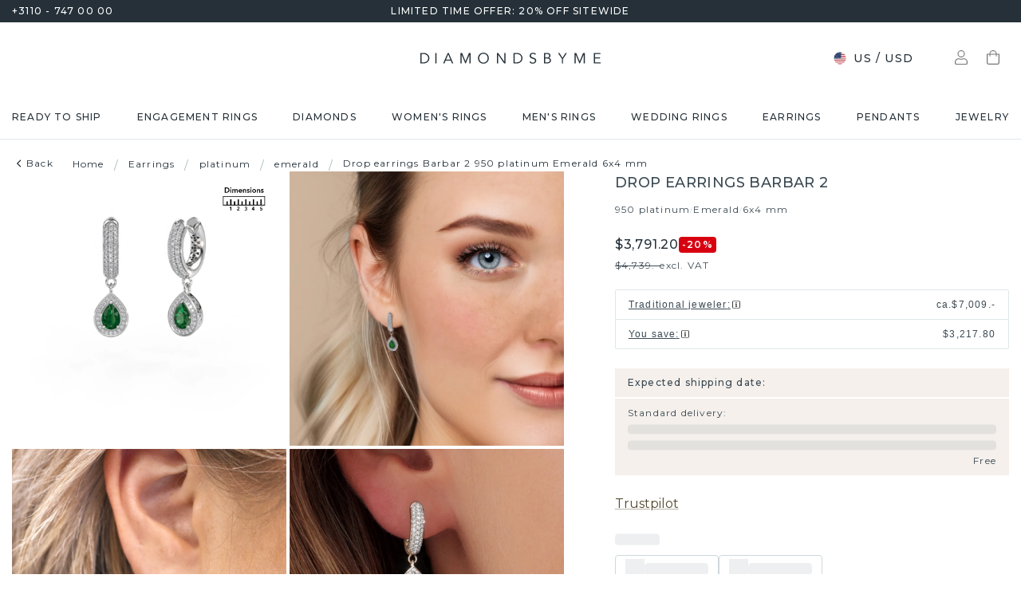

--- FILE ---
content_type: text/html; charset=utf-8
request_url: https://www.diamondsbyme.com/earrings/drop-emerald-platinum-drop-earrings-exclusive-barbar-2/
body_size: 62472
content:
<!DOCTYPE html><html lang="en"><head><meta charSet="utf-8" data-next-head=""/><meta name="viewport" content="width=device-width" data-next-head=""/><meta name="google-site-verification" content="JXajJ-Mi6Cpr8C6dzjNnu7XzzwxuLV3OxfPhkc3P78o" class="jsx-1180057882" data-next-head=""/><title data-next-head="">Drop platinum 6x4 mm emeralds drop earrings Barbar 2|DiamondsByMe</title><meta name="robots" content="index,follow" data-next-head=""/><meta name="description" content="Design your own exclusive platinum drop exclusive Barbar 2 drop earrings set with 6x4 mm emerald online. Handmade drop earrings at the best price. ✔extraordinary✔unique jewelry" data-next-head=""/><link rel="alternate" hrefLang="x-default" href="https://www.diamondsbyme.com/earrings/drop-emerald-platinum-drop-earrings-exclusive-barbar-2/" data-next-head=""/><link rel="alternate" hrefLang="de" href="https://www.diamondsbyme.de/ohrringe/tropf-smaragd-platin-ohrhanger-exklusive-barbar-2/" data-next-head=""/><link rel="alternate" hrefLang="en" href="https://www.diamondsbyme.com/earrings/drop-emerald-platinum-drop-earrings-exclusive-barbar-2/" data-next-head=""/><link rel="alternate" hrefLang="fr" href="https://www.diamondsbyme.fr/boucles-d-oreiiles/goutte-emeraude-platine-pendants-d-oreilles-exclusives-barbar-2/" data-next-head=""/><link rel="alternate" hrefLang="nl" href="https://www.diamondsbyme.nl/oorbellen/druppel-smaragd-platina-oorhangers-exclusieve-barbar-2/" data-next-head=""/><link rel="alternate" hrefLang="de-AT" href="https://www.diamondsbyme.at/ohrringe/tropf-smaragd-platin-ohrhanger-exklusive-barbar-2/" data-next-head=""/><link rel="alternate" hrefLang="de-CH" href="https://www.diamondsbyme.ch/ohrringe/tropf-smaragd-platin-ohrhanger-exklusive-barbar-2/" data-next-head=""/><link rel="alternate" hrefLang="en-AU" href="https://www.diamondsbyme.com.au/earrings/drop-emerald-platinum-drop-earrings-exclusive-barbar-2/" data-next-head=""/><link rel="alternate" hrefLang="en-BG" href="https://www.diamondsbyme.com/eu/earrings/drop-emerald-platinum-drop-earrings-exclusive-barbar-2/" data-next-head=""/><link rel="alternate" hrefLang="en-CY" href="https://www.diamondsbyme.com/eu/earrings/drop-emerald-platinum-drop-earrings-exclusive-barbar-2/" data-next-head=""/><link rel="alternate" hrefLang="en-CZ" href="https://www.diamondsbyme.com/eu/earrings/drop-emerald-platinum-drop-earrings-exclusive-barbar-2/" data-next-head=""/><link rel="alternate" hrefLang="en-DK" href="https://www.diamondsbyme.com/eu/earrings/drop-emerald-platinum-drop-earrings-exclusive-barbar-2/" data-next-head=""/><link rel="alternate" hrefLang="en-EE" href="https://www.diamondsbyme.com/eu/earrings/drop-emerald-platinum-drop-earrings-exclusive-barbar-2/" data-next-head=""/><link rel="alternate" hrefLang="en-FI" href="https://www.diamondsbyme.com/eu/earrings/drop-emerald-platinum-drop-earrings-exclusive-barbar-2/" data-next-head=""/><link rel="alternate" hrefLang="en-GB" href="https://www.diamondsbyme.co.uk/earrings/drop-emerald-platinum-drop-earrings-exclusive-barbar-2/" data-next-head=""/><link rel="alternate" hrefLang="en-GR" href="https://www.diamondsbyme.com/eu/earrings/drop-emerald-platinum-drop-earrings-exclusive-barbar-2/" data-next-head=""/><link rel="alternate" hrefLang="en-HK" href="https://www.diamondsbyme.com/en-hk/earrings/drop-emerald-platinum-drop-earrings-exclusive-barbar-2/" data-next-head=""/><link rel="alternate" hrefLang="en-HR" href="https://www.diamondsbyme.com/eu/earrings/drop-emerald-platinum-drop-earrings-exclusive-barbar-2/" data-next-head=""/><link rel="alternate" hrefLang="en-HU" href="https://www.diamondsbyme.com/eu/earrings/drop-emerald-platinum-drop-earrings-exclusive-barbar-2/" data-next-head=""/><link rel="alternate" hrefLang="en-IE" href="https://www.diamondsbyme.com/eu/earrings/drop-emerald-platinum-drop-earrings-exclusive-barbar-2/" data-next-head=""/><link rel="alternate" hrefLang="en-IT" href="https://www.diamondsbyme.com/eu/earrings/drop-emerald-platinum-drop-earrings-exclusive-barbar-2/" data-next-head=""/><link rel="alternate" hrefLang="en-LT" href="https://www.diamondsbyme.com/eu/earrings/drop-emerald-platinum-drop-earrings-exclusive-barbar-2/" data-next-head=""/><link rel="alternate" hrefLang="en-LU" href="https://www.diamondsbyme.com/eu/earrings/drop-emerald-platinum-drop-earrings-exclusive-barbar-2/" data-next-head=""/><link rel="alternate" hrefLang="en-LV" href="https://www.diamondsbyme.com/eu/earrings/drop-emerald-platinum-drop-earrings-exclusive-barbar-2/" data-next-head=""/><link rel="alternate" hrefLang="en-MT" href="https://www.diamondsbyme.com/eu/earrings/drop-emerald-platinum-drop-earrings-exclusive-barbar-2/" data-next-head=""/><link rel="alternate" hrefLang="en-PL" href="https://www.diamondsbyme.com/eu/earrings/drop-emerald-platinum-drop-earrings-exclusive-barbar-2/" data-next-head=""/><link rel="alternate" hrefLang="en-PT" href="https://www.diamondsbyme.com/eu/earrings/drop-emerald-platinum-drop-earrings-exclusive-barbar-2/" data-next-head=""/><link rel="alternate" hrefLang="en-RO" href="https://www.diamondsbyme.com/eu/earrings/drop-emerald-platinum-drop-earrings-exclusive-barbar-2/" data-next-head=""/><link rel="alternate" hrefLang="en-SG" href="https://www.diamondsbyme.com/en-sg/earrings/drop-emerald-platinum-drop-earrings-exclusive-barbar-2/" data-next-head=""/><link rel="alternate" hrefLang="en-SI" href="https://www.diamondsbyme.com/eu/earrings/drop-emerald-platinum-drop-earrings-exclusive-barbar-2/" data-next-head=""/><link rel="alternate" hrefLang="en-SK" href="https://www.diamondsbyme.com/eu/earrings/drop-emerald-platinum-drop-earrings-exclusive-barbar-2/" data-next-head=""/><link rel="alternate" hrefLang="fr-CH" href="https://www.diamondsbyme.ch/fr-ch/boucles-d-oreiiles/goutte-emeraude-platine-pendants-d-oreilles-exclusives-barbar-2/" data-next-head=""/><link rel="alternate" hrefLang="nl-BE" href="https://www.diamondsbyme.be/oorbellen/druppel-smaragd-platina-oorhangers-exclusieve-barbar-2/" data-next-head=""/><meta property="og:title" content="Drop platinum 6x4 mm emeralds drop earrings Barbar 2|DiamondsByMe" data-next-head=""/><meta property="og:description" content="Design your own exclusive platinum drop exclusive Barbar 2 drop earrings set with 6x4 mm emerald online. Handmade drop earrings at the best price. ✔extraordinary✔unique jewelry" data-next-head=""/><link rel="canonical" href="https://www.diamondsbyme.com/earrings/drop-emerald-platinum-drop-earrings-exclusive-barbar-2/" data-next-head=""/><meta property="keywords" data-next-head=""/><script type="application/ld+json" data-next-head="">{"@context":"https://schema.org","@type":"Organization","name":"DiamondsByMe","url":"https://www.diamondsbyme.com/","legalName":"Diamondsbyme B.V.","sameAs":[],"logo":"https://static.diamondsbyme.com/lsjqb/logo/4394158210-a09ec498a4a8d9d975b66e57e0128f00.jpg","vatID":"NL.817152696B01","contactPoint":[{"@type":"ContactPoint","telephone":"+3110 - 747 00 00","email":"info@diamondsbyme.com","contactType":"customer service","areaServed":"EN","availableLanguage":["English","Dutch","German","French"]}]}</script><script type="application/ld+json" data-next-head="">{"@context":"https://schema.org","@type":"WebSite","url":"https://www.diamondsbyme.com/","potentialAction":[{"@type":"SearchAction","target":"https://www.diamondsbyme.com/?q={search_term_string}","query-input":"required name=search_term_string"}]}</script><script type="application/ld+json" data-next-head="">{"@context":"https://schema.org","@type":"Product","sku":"JW_1851-MT_5-ST_11","mpn":"1851","gtin13":"2001851050112","description":"With a pair of exclusive drop earrings, every woman truly stands out. At DiamondsByMe, we create exclusive and extraordinary jewelry and we make use of the finest precious metals and gemstones. These exclusive platinum drop earrings are a true work of art! Each tiny detail has been made with patience and passion by our expert jeweler. This requires a keen eye and skillful hand in order for the ring to be carefully created to perfection. And this is exactly what our expert jewelers strive for, perfection! The exquisite emeralds are set in a way making them seem to shine even brighter. This gives the drop earrings an extra glamorous look. Shown above are our platinum Barbar 2 drop earrings, set with pear emerald. The Barbar 2 earrings are made by a team of passionate goldsmiths and designers. This will make your unique crown jewel eye-catching.. How do you like these exclusive platinum drop earrings? Simply customize this Barbar 2 drop earrings, using our online tool. Subsequently, your personal drop Barbar 2 drop earrings will be made by hand by our goldsmiths. Precious metals and gemstones can be customized to your liking. Do you have specific preferences which are unavailable in our online tool? Please feel free to contact us. We will customize your personal exclusive drop earrings to your liking. After receiving your order, our goldsmiths will start the creative process of making your Barbar 2 drop earrings. We don&apos;t keep stock. This is advantageous because these costs will not be passed on to you. Therefore, we can offer jewelry at exceptionally low prices. To make it easier for you, we offer a 30 day return policy. Check our terms and conditions.","category":"Platinum earrings with emerald","image":["https://static.diamondsbyme.com/lsjqb/product/400/1674404389-BARBAR01-EARRINGS-1.A-SI.B-SM-PER.C-DI-RND.D-DI-RND-V0.JPG","https://static.diamondsbyme.com/lsjqb/product/400/3995874510-BARBAR01-EARRINGS-1.A-SI.B-SM-PER.C-DI-RND.D-DI-RND-V1.JPG","https://static.diamondsbyme.com/lsjqb/product/400/2717751844-BARBAR01-EARRINGS-1.A-SI.B-SM-PER.C-DI-RND.D-DI-RND-V2.JPG","https://static.diamondsbyme.com/lsjqb/product/400/3967086858-BARBAR01-EARRINGS-1.A-SI.B-SM-PER.C-DI-RND.D-DI-RND-V3.JPG","https://content.diamondsbyme.com/BARBAR01/EARRINGS/M0/BARBAR01-EARRINGS-1.A.B-PER.C-RND.D-RND-M0.JPG?resize=400x400"],"brand":{"@type":"Brand","name":"Diamondsbyme"},"offers":[{"price":4739,"priceCurrency":"USD","itemCondition":"https://schema.org/NewCondition","availability":"https://schema.org/InStock","@type":"Offer"}],"name":"Drop earrings Barbar 2 950 platinum Emerald 6x4 mm"}</script><script type="application/ld+json" data-next-head="">{"@context":"https://schema.org","@type":"BreadcrumbList","itemListElement":[{"@type":"ListItem","position":1,"item":"https://www.diamondsbyme.com/","name":"Home"},{"@type":"ListItem","position":2,"item":"https://www.diamondsbyme.com/earrings/","name":"Earrings"},{"@type":"ListItem","position":3,"item":"https://www.diamondsbyme.com/earrings/platinum/","name":"platinum"},{"@type":"ListItem","position":4,"item":"https://www.diamondsbyme.com/earrings/platinum/emerald/","name":"emerald"},{"@type":"ListItem","position":5,"item":"https://www.diamondsbyme.com/earrings/drop-emerald-platinum-drop-earrings-exclusive-barbar-2","name":"Drop earrings Barbar 2 950 platinum Emerald 6x4 mm"}]}</script><link rel="preload" as="image" imageSrcSet="https://content.diamondsbyme.com/BARBAR01/EARRINGS/V0/BARBAR01-EARRINGS-1.A-SI.B-SM-PER.C-DI-RND.D-DI-RND-V0.JPG?version=v2&amp;resize=640 640w, https://content.diamondsbyme.com/BARBAR01/EARRINGS/V0/BARBAR01-EARRINGS-1.A-SI.B-SM-PER.C-DI-RND.D-DI-RND-V0.JPG?version=v2&amp;resize=750 750w, https://content.diamondsbyme.com/BARBAR01/EARRINGS/V0/BARBAR01-EARRINGS-1.A-SI.B-SM-PER.C-DI-RND.D-DI-RND-V0.JPG?version=v2&amp;resize=828 828w, https://content.diamondsbyme.com/BARBAR01/EARRINGS/V0/BARBAR01-EARRINGS-1.A-SI.B-SM-PER.C-DI-RND.D-DI-RND-V0.JPG?version=v2&amp;resize=1080 1080w, https://content.diamondsbyme.com/BARBAR01/EARRINGS/V0/BARBAR01-EARRINGS-1.A-SI.B-SM-PER.C-DI-RND.D-DI-RND-V0.JPG?version=v2&amp;resize=1200 1200w, https://content.diamondsbyme.com/BARBAR01/EARRINGS/V0/BARBAR01-EARRINGS-1.A-SI.B-SM-PER.C-DI-RND.D-DI-RND-V0.JPG?version=v2&amp;resize=1920 1920w, https://content.diamondsbyme.com/BARBAR01/EARRINGS/V0/BARBAR01-EARRINGS-1.A-SI.B-SM-PER.C-DI-RND.D-DI-RND-V0.JPG?version=v2&amp;resize=2048 2048w, https://content.diamondsbyme.com/BARBAR01/EARRINGS/V0/BARBAR01-EARRINGS-1.A-SI.B-SM-PER.C-DI-RND.D-DI-RND-V0.JPG?version=v2&amp;resize=3840 3840w" imageSizes="100vw" data-next-head=""/><meta name="emotion-insertion-point" content=""/><style data-emotion="mui-global 14x95ah">html{-webkit-font-smoothing:antialiased;-moz-osx-font-smoothing:grayscale;box-sizing:border-box;-webkit-text-size-adjust:100%;}*,*::before,*::after{box-sizing:inherit;}strong,b{font-weight:700;}body{margin:0;color:#3B4A53;font-family:var(--Montserrat),-apple-system,BlinkMacSystemFont,'Segoe UI',Roboto,Ubuntu,'Helvetica Neue',sans-serif;font-weight:400;font-size:1rem;line-height:1.5;background-color:#fff;}@media print{body{background-color:#fff;}}body::backdrop{background-color:#fff;}</style><style data-emotion="mui-global 9cqwrf">body .aa-DetachedSearchButton{padding:12px;height:48px;border:0;border-radius:24px;}@media (max-width:767.95px){body .aa-DetachedSearchButton{padding:12px 12px 12px 8px;border-radius:0;border-bottom:1px solid #CED8DC;}}body .aa-DetachedSearchButtonIcon{-webkit-order:0;-ms-flex-order:0;order:0;color:#8B9DA5;line-height:0;}body .aa-DetachedSearchButtonIcon svg{width:20px;height:20px;}@media (min-width:768px){body .aa-DetachedSearchButtonPlaceholder{display:none;}}body .aa-Autocomplete[aria-expanded='true'] .aa-Form{border-bottom-right-radius:0;border-bottom-left-radius:0;}body .aa-Autocomplete[aria-expanded='true']::after{background-color:rgba(0,0,0,0.2);pointer-events:all;}body .aa-Form{position:relative;z-index:2;padding:7px 11px 7px 0;border:0;border-bottom:1px solid #CED8DC;border-radius:0;}body .aa-Form:focus-within{border-color:#CED8DC;box-shadow:none;}body .aa-Label{margin-bottom:0;}body .aa-Input{font-size:14px;line-height:20px;color:#253038;padding-left:12px;}body .aa-InputWrapperPrefix,body .aa-InputWrapperSuffix,body .aa-Input{height:24px;}body .aa-InputWrapperPrefix{-webkit-order:5;-ms-flex-order:5;order:5;}body .aa-InputWrapperPrefix:first-of-type{-webkit-order:0;-ms-flex-order:0;order:0;}body .aa-SubmitButton,body .aa-ClearButton{width:auto;padding:4px;}body .aa-SubmitButton >svg,body .aa-ClearButton >svg{width:18px;height:18px;}body .aa-SubmitButton{cursor:pointer;}body .aa-SubmitButton >svg{width:16px;height:16px;color:#8B9DA5;}body .aa-SubmitButton:hover>svg{color:rgba(var(--aa-text-color-rgb),var(--aa-text-color-alpha));}body .aa-Panel{z-index:1200;margin-top:-1px;border-top-right-radius:0;border-top-left-radius:0;border:1px solid #CED8DC;}body .aa-PanelLayout{padding:0;}body .aa-Source{padding-bottom:0;margin-bottom:12px;}body .aa-Source:not(:last-of-type){padding-bottom:12px;border-bottom:1px solid #CED8DC;}body .aa-SourceHeader{margin:0;padding:20px 20px 8px 20px;}body .aa-SourceHeaderTitle{color:#333333;font-size:14px;line-height:20px;}body .aa-Source .aa-Item{border-radius:0;padding:0;-webkit-transition:background-color 0.2s ease;transition:background-color 0.2s ease;}body .aa-Source .aa-Item[aria-selected='true']{background-color:#E0E7EA;}body .aa-Source .aa-ItemLink{color:#3B4A53;-webkit-text-decoration:none;text-decoration:none;}body .aa-Source .aa-ItemLink.ais-item-page{display:block;padding:8px 20px;font-size:14px;line-height:20px;}body .aa-Source .aa-ItemLink.ais-item-product{display:grid;grid-template-columns:64px 1fr;grid-template-areas:'image name' 'image price';-webkit-align-items:flex-start;-webkit-box-align:flex-start;-ms-flex-align:flex-start;align-items:flex-start;padding:12px 20px;font-size:14px;line-height:20px;}body .aa-Source .aa-ItemLink.ais-item-product .ais-item-product-image{grid-area:image;}body .aa-Source .aa-ItemLink.ais-item-product .ais-item-product-name{grid-area:name;color:#3B4A53;font-weight:700;}body .aa-Source .aa-ItemLink.ais-item-product .ais-item-product-price{display:-webkit-box;display:-webkit-flex;display:-ms-flexbox;display:flex;-webkit-box-flex-wrap:wrap;-webkit-flex-wrap:wrap;-ms-flex-wrap:wrap;flex-wrap:wrap;-webkit-align-items:baseline;-webkit-box-align:baseline;-ms-flex-align:baseline;align-items:baseline;gap:8px;grid-area:price;color:#253038;}body .aa-DetachedOverlay .aa-Input{font-size:16px;}body .aa-DetachedOverlay .aa-Form{padding-left:15px;border:0;}body .aa-DetachedContainer .aa-Panel{margin-top:-1px;}body .aa-DetachedContainer .aa-SourceHeader{margin:0;}body .aa-DetachedFormContainer{padding:4px 15px 4px 0;border-bottom:1px solid #CED8DC;}body .aa-DetachedCancelButton{color:#ABBAC1;}</style><style data-emotion="mui-global animation-c7515d">@-webkit-keyframes animation-c7515d{0%{opacity:1;}50%{opacity:0.4;}100%{opacity:1;}}@keyframes animation-c7515d{0%{opacity:1;}50%{opacity:0.4;}100%{opacity:1;}}</style><style data-emotion="mui-global 1qmkw4f">.lg-container .lg-backdrop,.lg-container .lg-outer .lg-thumb-outer{background-color:#fff;}.lg-container .lg-outer .lg-thumb-item{border:0;border-radius:2px;box-shadow:0 0 5px 1px rgb(0 0 0 / 30%);}.lg-container .lg-outer .lg-thumb-item.active{-webkit-filter:brightness(50%);filter:brightness(50%);}.lg-container .lg-outer .lg-thumb-item:hover{-webkit-filter:brightness(75%);filter:brightness(75%);}.lg-container .lg-toolbar .lg-icon:hover{color:#000;}.lg-container .lg-next,.lg-container .lg-prev{background-color:#fff;}.lg-container .lg-next:hover:not(.disabled),.lg-container .lg-prev:hover:not(.disabled){color:#000;background-color:#fff;}</style><style data-emotion="mui-global animation-61bdi0">@-webkit-keyframes animation-61bdi0{0%{-webkit-transform:rotate(0deg);-moz-transform:rotate(0deg);-ms-transform:rotate(0deg);transform:rotate(0deg);}100%{-webkit-transform:rotate(360deg);-moz-transform:rotate(360deg);-ms-transform:rotate(360deg);transform:rotate(360deg);}}@keyframes animation-61bdi0{0%{-webkit-transform:rotate(0deg);-moz-transform:rotate(0deg);-ms-transform:rotate(0deg);transform:rotate(0deg);}100%{-webkit-transform:rotate(360deg);-moz-transform:rotate(360deg);-ms-transform:rotate(360deg);transform:rotate(360deg);}}</style><style data-emotion="mui-global animation-1p2h4ri">@-webkit-keyframes animation-1p2h4ri{0%{stroke-dasharray:1px,200px;stroke-dashoffset:0;}50%{stroke-dasharray:100px,200px;stroke-dashoffset:-15px;}100%{stroke-dasharray:100px,200px;stroke-dashoffset:-125px;}}@keyframes animation-1p2h4ri{0%{stroke-dasharray:1px,200px;stroke-dashoffset:0;}50%{stroke-dasharray:100px,200px;stroke-dashoffset:-15px;}100%{stroke-dasharray:100px,200px;stroke-dashoffset:-125px;}}</style><style data-emotion="mui-global 1prfaxn">@-webkit-keyframes mui-auto-fill{from{display:block;}}@keyframes mui-auto-fill{from{display:block;}}@-webkit-keyframes mui-auto-fill-cancel{from{display:block;}}@keyframes mui-auto-fill-cancel{from{display:block;}}</style><style data-emotion="mui 4j7y9n 155wdri 13ds2vf ibdb7d el8fo4 z48z1h 1a8h3tl 1cwinio rf88cd bd1u4d fegepv atrjnm 1ua49gz vubbuv m5k20f a5pdy1 f0xw85 16rzsu1 1rzb3uu 13b91vn 1wdregb 12hx2kl 79elbk 11yoaf5 phh6mr 1t5u02q 19dw008 13xyihc jd5hh5 2rh4ud tz0hfr 11x1x50 ix5owq xhdnf8 hnlit4 1rk56sq 1kftbrp 1eewcx9 1dkdxn 8feus5 1qldcko 1ok2p41 67psne 1fajo0m 1209hrm 1d4etco 7l47p9 8e1ufc iq4ycu od105f qp4jym ow4nag xk7qj8 11icaob u6946q 1aqjcie hyxlzm 1rbpw2h 1gk6xvz 57kesc 8atqhb 1oaesqc z4qa0b aif0p 1dk6yzl d3thh6 1f8670y hpgf8j ly9ror 1pleclj 1yrerak 1kamg8x ug35p4 13o7eu2 14891ef hfp9tp i3pbo 1tcwwjj axw7ok qha7tj ida0ej 1kt3voa 1porx1o a0lemj xsbbn8 t2nthe 1l9oyh6 j9gxwy 5dyt9h e4ke53 1yls13q 1i27l4i 15y5fop 12f1wo7 1xu8seb iln8ix 6qb34m 16oaq4w o6wiwe 178yklu 1pg8bi 6u3e25 1bdgria uewl2b blfdxs 1k9vafq zefc5s xp3ezx 1ka5bib 17e9ump lhgxlz 811hjb 1ye8h8x y6e69 n085mf ohygi5 a0y2e3 hboir5 d0h2lt p1otp2 1hl2xvo fua6n4 1m9pwf3 cpa9t9 vrv9vb 1dexhpo 1fry6zm cdyb9m 1exsolk 13mr5ll 1vg7moz 8yzpf7 pt151d eaibym 1l6c7y9 1vnrc7e 198h32a 1jowtgm wyjot7 1t8mnmp lb0tg6 g90p1v 1kkt86i fm4r4t 16omtmb 19aekh1 1vmi789 1ddskxk 16ewyq2 zocthw 1r7zzij 1agvww3 1cs5gni 1ontqvh c8mkwt 1vfh8lt yq6jge x9p5c1 t3cp5v 8uimel c4sutr hix1c1 1v3caum n98c1 1ebprri 12tn3i6 8t637g 19jto2r 12x8pbp 1j2x37m 1b4hjz4 1rja3d6 pm7rlq 1713flm 1kmc22y 17ljjj5 1fjkcuv y7ozgn 1ugk8h5 c1jxxu 12eams4 ms1mpa disqx2 1xwyh6w x5v87e 45mq27 1cohn5k 1da9l8h c0ajtj 14hgqtv avd7g f8i87j yw58zc bwxdoe fkpq4t 10h95s1 1s3iklx 1klkwh2 1ix9guk 1s3jy3d cnprpe p1nw0x sdi7ei n27a7c gbgdcn d5yot3 92oo32 1xqam85 k008qs tzsjye ydjg4j 1kwz7nn 16e9lau vg3d0v 17ocaxv j73pw7 ziad1x 17l47on 1pq074q 1vb6gy6 1u0ai0w 1e3m5uk 16uw3tc sor9vt 1f1vich u4t362 4d3l3g 152tst5 z6a2qi 6gxhc5 1h4usop 16t1qlz 10iz61n jj2ztu pl5a70">.mui-4j7y9n{position:relative;z-index:1;padding-top:4px;padding-bottom:4px;overflow:hidden;background-color:#253038;color:#fff;font-weight:400;font-size:12px;line-height:20px;letter-spacing:1.2px;}.mui-155wdri{width:100%;margin-left:auto;box-sizing:border-box;margin-right:auto;display:block;padding-left:16px;padding-right:16px;padding-right:15px;padding-left:15px;max-width:1560px!important;padding-left:15px;padding-right:15px;padding-right:15px;padding-left:15px;}@media (min-width:768px){.mui-155wdri{padding-left:24px;padding-right:24px;}}@media (min-width:768px){.mui-155wdri{max-width:768px;}}@media (min-width:992px){.mui-155wdri{max-width:992px;}}@media (min-width:1200px){.mui-155wdri{max-width:1200px;}}@media (min-width:1600px){.mui-155wdri{max-width:1600px;}}@media (min-width:1600px){.mui-155wdri{max-width:1600px;}}@media (min-width: 768px){.mui-155wdri{padding-left:15px;padding-right:15px;max-width:750px;}}@media (min-width: 992px){.mui-155wdri{max-width:970px;}}@media (min-width: 1200px){.mui-155wdri{max-width:1170px;}}@media (min-width: 1600px){.mui-155wdri{max-width:1560px;}}.mui-13ds2vf{display:grid;grid-template-columns:1fr auto 1fr;grid-template-areas:' usp usp usp';gap:30px;font-size:12;line-height:20px;font-weight:500;}@media (min-width:992px){.mui-13ds2vf{grid-template-areas:'phone usp trust';}}.mui-ibdb7d{margin:0;font:inherit;color:#53492F;-webkit-text-decoration:none;text-decoration:none;color:#53492F;-webkit-align-items:center;-webkit-box-align:center;-ms-flex-align:center;align-items:center;gap:12px;grid-area:phone;justify-self:flex-start;color:inherit;}.mui-ibdb7d:hover{-webkit-text-decoration:underline;text-decoration:underline;}@media (min-width:0px){.mui-ibdb7d{display:none;}}@media (min-width:992px){.mui-ibdb7d{display:-webkit-box;display:-webkit-flex;display:-ms-flexbox;display:flex;}}.mui-el8fo4{grid-area:usp;text-align:center;}.mui-z48z1h{margin:0;font:inherit;}.mui-1a8h3tl{grid-area:trust;-webkit-box-pack:end;-ms-flex-pack:end;-webkit-justify-content:flex-end;justify-content:flex-end;}@media (min-width:0px){.mui-1a8h3tl{display:none;}}@media (min-width:992px){.mui-1a8h3tl{display:-webkit-box;display:-webkit-flex;display:-ms-flexbox;display:flex;}}.mui-1a8h3tl iframe{-webkit-transform:scale(0.8);-moz-transform:scale(0.8);-ms-transform:scale(0.8);transform:scale(0.8);transform-origin:right center;}.mui-1cwinio{background-color:#fff;color:#3B4A53;-webkit-transition:box-shadow 300ms cubic-bezier(0.4, 0, 0.2, 1) 0ms;transition:box-shadow 300ms cubic-bezier(0.4, 0, 0.2, 1) 0ms;box-shadow:none;display:-webkit-box;display:-webkit-flex;display:-ms-flexbox;display:flex;-webkit-flex-direction:column;-ms-flex-direction:column;flex-direction:column;width:100%;box-sizing:border-box;-webkit-flex-shrink:0;-ms-flex-negative:0;flex-shrink:0;position:-webkit-sticky;position:sticky;z-index:1100;top:0;left:auto;right:0;background-color:#253038;color:#fff;background-color:#fff;color:#253038;border-bottom:1px solid #E0E7EA;z-index:1039;}@media (min-width:768px) and (max-width:991.95px){.mui-1cwinio{overflow:hidden;}}@media (max-width:767.95px){.mui-1cwinio{margin-bottom:48px;}.mui-1cwinio .search-form-container{position:absolute;top:calc(100% + 1px);left:0;right:0;z-index:-1;overflow:hidden;}.mui-1cwinio .search-form-container>div{-webkit-transition:-webkit-transform 225ms cubic-bezier(0.4, 0, 0.2, 1) 0ms;transition:transform 225ms cubic-bezier(0.4, 0, 0.2, 1) 0ms;}.mui-1cwinio.scrolled .search-form-container{pointer-events:none;}.mui-1cwinio.scrolled .search-form-container>div{-webkit-transform:translateY(-49px);-moz-transform:translateY(-49px);-ms-transform:translateY(-49px);transform:translateY(-49px);-webkit-transition:-webkit-transform 195ms cubic-bezier(0.4, 0, 0.2, 1) 0ms;transition:transform 195ms cubic-bezier(0.4, 0, 0.2, 1) 0ms;}}.mui-rf88cd{display:grid;grid-template-columns:1fr auto 1fr;grid-template-areas:'menu logo utils' 'search search search';-webkit-box-pack:space-evenly;-ms-flex-pack:space-evenly;-webkit-justify-content:space-evenly;justify-content:space-evenly;-webkit-align-items:center;-webkit-box-align:center;-ms-flex-align:center;align-items:center;padding-top:24px;padding-bottom:24px;}@media (max-width:991.95px){.mui-rf88cd{grid-template-columns:108px 48px 1fr 48px 108px;gap:8px;grid-template-areas:'menu menu logo search utils';-webkit-box-pack:space-evenly;-ms-flex-pack:space-evenly;-webkit-justify-content:space-evenly;justify-content:space-evenly;margin-left:-15px;margin-right:-15px;}}@media (max-width:767.95px){.mui-rf88cd{grid-template-columns:56px 1fr 56px;grid-template-rows:auto 0;grid-template-areas:'menu logo utils' 'search search search';-webkit-column-gap:0;column-gap:0;row-gap:24px;padding-bottom:0;}}@media (min-width:992px){.mui-rf88cd{grid-template-areas:'search logo utils';gap:30px;}}.mui-bd1u4d{grid-area:search;}@media (min-width:992px){.mui-fegepv{max-width:290px;min-height:42px;}}@media (min-width:1200px){.mui-fegepv{max-width:360px;}}@media (min-width:1600px){.mui-fegepv{max-width:420px;}}.mui-atrjnm{grid-area:menu;-webkit-align-items:center;-webkit-box-align:center;-ms-flex-align:center;align-items:center;}@media (min-width:0px){.mui-atrjnm{display:-webkit-box;display:-webkit-flex;display:-ms-flexbox;display:flex;padding-left:4px;gap:0px;}}@media (min-width:768px){.mui-atrjnm{gap:8px;}}@media (min-width:992px){.mui-atrjnm{display:none;padding-left:0px;}}.mui-1ua49gz{display:-webkit-inline-box;display:-webkit-inline-flex;display:-ms-inline-flexbox;display:inline-flex;-webkit-align-items:center;-webkit-box-align:center;-ms-flex-align:center;align-items:center;-webkit-box-pack:center;-ms-flex-pack:center;-webkit-justify-content:center;justify-content:center;position:relative;box-sizing:border-box;-webkit-tap-highlight-color:transparent;background-color:transparent;outline:0;border:0;margin:0;border-radius:0;padding:0;cursor:pointer;-webkit-user-select:none;-moz-user-select:none;-ms-user-select:none;user-select:none;vertical-align:middle;-moz-appearance:none;-webkit-appearance:none;-webkit-text-decoration:none;text-decoration:none;color:inherit;text-align:center;-webkit-flex:0 0 auto;-ms-flex:0 0 auto;flex:0 0 auto;font-size:1.5rem;padding:8px;border-radius:50%;overflow:visible;color:rgba(0, 0, 0, 0.54);-webkit-transition:background-color 150ms cubic-bezier(0.4, 0, 0.2, 1) 0ms;transition:background-color 150ms cubic-bezier(0.4, 0, 0.2, 1) 0ms;}.mui-1ua49gz::-moz-focus-inner{border-style:none;}.mui-1ua49gz.Mui-disabled{pointer-events:none;cursor:default;}@media print{.mui-1ua49gz{-webkit-print-color-adjust:exact;color-adjust:exact;}}.mui-1ua49gz.Mui-disabled{background-color:transparent;color:rgba(0, 0, 0, 0.26);}.mui-vubbuv{-webkit-user-select:none;-moz-user-select:none;-ms-user-select:none;user-select:none;width:1em;height:1em;display:inline-block;fill:currentColor;-webkit-flex-shrink:0;-ms-flex-negative:0;flex-shrink:0;-webkit-transition:fill 200ms cubic-bezier(0.4, 0, 0.2, 1) 0ms;transition:fill 200ms cubic-bezier(0.4, 0, 0.2, 1) 0ms;font-size:1.5rem;}.mui-m5k20f{margin-left:auto;margin-right:auto;grid-area:logo;display:-webkit-box;display:-webkit-flex;display:-ms-flexbox;display:flex;color:#253038;}@media (min-width:0px){.mui-m5k20f{height:12px;}}@media (min-width:992px){.mui-m5k20f{height:14px;}}.mui-a5pdy1{grid-area:utils;display:-webkit-box;display:-webkit-flex;display:-ms-flexbox;display:flex;-webkit-box-pack:end;-ms-flex-pack:end;-webkit-justify-content:flex-end;justify-content:flex-end;-webkit-align-items:center;-webkit-box-align:center;-ms-flex-align:center;align-items:center;}@media (min-width:0px){.mui-a5pdy1{gap:0px;padding-right:4px;}}@media (min-width:768px){.mui-a5pdy1{gap:8px;}}@media (min-width:992px){.mui-a5pdy1{padding-right:0px;}}.mui-f0xw85{display:-webkit-inline-box;display:-webkit-inline-flex;display:-ms-inline-flexbox;display:inline-flex;-webkit-align-items:center;-webkit-box-align:center;-ms-flex-align:center;align-items:center;-webkit-box-pack:center;-ms-flex-pack:center;-webkit-justify-content:center;justify-content:center;position:relative;box-sizing:border-box;-webkit-tap-highlight-color:transparent;background-color:transparent;outline:0;border:0;margin:0;border-radius:0;padding:0;cursor:pointer;-webkit-user-select:none;-moz-user-select:none;-ms-user-select:none;user-select:none;vertical-align:middle;-moz-appearance:none;-webkit-appearance:none;-webkit-text-decoration:none;text-decoration:none;color:inherit;font-family:var(--Montserrat),-apple-system,BlinkMacSystemFont,'Segoe UI',Roboto,Ubuntu,'Helvetica Neue',sans-serif;font-weight:500;font-size:0.8125rem;line-height:1.75;text-transform:uppercase;min-width:64px;padding:4px 5px;border-radius:4px;-webkit-transition:background-color 250ms cubic-bezier(0.4, 0, 0.2, 1) 0ms,box-shadow 250ms cubic-bezier(0.4, 0, 0.2, 1) 0ms,border-color 250ms cubic-bezier(0.4, 0, 0.2, 1) 0ms,color 250ms cubic-bezier(0.4, 0, 0.2, 1) 0ms;transition:background-color 250ms cubic-bezier(0.4, 0, 0.2, 1) 0ms,box-shadow 250ms cubic-bezier(0.4, 0, 0.2, 1) 0ms,border-color 250ms cubic-bezier(0.4, 0, 0.2, 1) 0ms,color 250ms cubic-bezier(0.4, 0, 0.2, 1) 0ms;color:#253038;box-shadow:none;font-weight:500;font-size:16px;line-height:24px;letter-spacing:1.2px;text-transform:uppercase;border-radius:4px;font-weight:500;font-size:14px;line-height:24px;letter-spacing:1.2px;text-transform:uppercase;padding:8px 16px;margin-right:24px;}.mui-f0xw85::-moz-focus-inner{border-style:none;}.mui-f0xw85.Mui-disabled{pointer-events:none;cursor:default;}@media print{.mui-f0xw85{-webkit-print-color-adjust:exact;color-adjust:exact;}}.mui-f0xw85:hover{-webkit-text-decoration:none;text-decoration:none;background-color:rgba(37, 48, 56, 0.04);}@media (hover: none){.mui-f0xw85:hover{background-color:transparent;}}.mui-f0xw85.Mui-disabled{color:rgba(0, 0, 0, 0.26);}.mui-f0xw85:hover{box-shadow:none;}.mui-f0xw85.Mui-focusVisible{box-shadow:none;}.mui-f0xw85:active{box-shadow:none;}.mui-f0xw85.Mui-disabled{box-shadow:none;}@media (min-width:0px){.mui-f0xw85{display:none;}}@media (min-width:992px){.mui-f0xw85{display:-webkit-box;display:-webkit-flex;display:-ms-flexbox;display:flex;}}.mui-16rzsu1{display:inherit;margin-right:8px;margin-left:-2px;}.mui-16rzsu1>*:nth-of-type(1){font-size:18px;}.mui-1rzb3uu{position:relative;display:-webkit-inline-box;display:-webkit-inline-flex;display:-ms-inline-flexbox;display:inline-flex;vertical-align:middle;-webkit-flex-shrink:0;-ms-flex-negative:0;flex-shrink:0;}.mui-13b91vn{display:-webkit-box;display:-webkit-flex;display:-ms-flexbox;display:flex;-webkit-flex-direction:row;-ms-flex-direction:row;flex-direction:row;-webkit-box-flex-wrap:wrap;-webkit-flex-wrap:wrap;-ms-flex-wrap:wrap;flex-wrap:wrap;-webkit-box-pack:center;-ms-flex-pack:center;-webkit-justify-content:center;justify-content:center;-webkit-align-content:center;-ms-flex-line-pack:center;align-content:center;-webkit-align-items:center;-webkit-box-align:center;-ms-flex-align:center;align-items:center;position:absolute;box-sizing:border-box;font-family:var(--Montserrat),-apple-system,BlinkMacSystemFont,'Segoe UI',Roboto,Ubuntu,'Helvetica Neue',sans-serif;font-weight:500;font-size:0.75rem;min-width:20px;line-height:1;padding:0 6px;height:20px;border-radius:10px;z-index:1;-webkit-transition:-webkit-transform 225ms cubic-bezier(0.4, 0, 0.2, 1) 0ms;transition:transform 225ms cubic-bezier(0.4, 0, 0.2, 1) 0ms;background-color:#253038;color:#fff;border-radius:4px;height:8px;min-width:8px;padding:0;top:14%;right:14%;-webkit-transform:scale(1) translate(50%, -50%);-moz-transform:scale(1) translate(50%, -50%);-ms-transform:scale(1) translate(50%, -50%);transform:scale(1) translate(50%, -50%);transform-origin:100% 0%;-webkit-transition:-webkit-transform 195ms cubic-bezier(0.4, 0, 0.2, 1) 0ms;transition:transform 195ms cubic-bezier(0.4, 0, 0.2, 1) 0ms;}.mui-13b91vn.MuiBadge-invisible{-webkit-transform:scale(0) translate(50%, -50%);-moz-transform:scale(0) translate(50%, -50%);-ms-transform:scale(0) translate(50%, -50%);transform:scale(0) translate(50%, -50%);}.mui-1wdregb{position:relative;display:-webkit-inline-box;display:-webkit-inline-flex;display:-ms-inline-flexbox;display:inline-flex;vertical-align:middle;-webkit-flex-shrink:0;-ms-flex-negative:0;flex-shrink:0;}.mui-1wdregb .MuiBadge-badge{border:2px solid #fff;padding-left:4px;padding-right:4px;font-size:12px;font-weight:700;}.mui-12hx2kl{display:-webkit-box;display:-webkit-flex;display:-ms-flexbox;display:flex;-webkit-flex-direction:row;-ms-flex-direction:row;flex-direction:row;-webkit-box-flex-wrap:wrap;-webkit-flex-wrap:wrap;-ms-flex-wrap:wrap;flex-wrap:wrap;-webkit-box-pack:center;-ms-flex-pack:center;-webkit-justify-content:center;justify-content:center;-webkit-align-content:center;-ms-flex-line-pack:center;align-content:center;-webkit-align-items:center;-webkit-box-align:center;-ms-flex-align:center;align-items:center;position:absolute;box-sizing:border-box;font-family:var(--Montserrat),-apple-system,BlinkMacSystemFont,'Segoe UI',Roboto,Ubuntu,'Helvetica Neue',sans-serif;font-weight:500;font-size:0.75rem;min-width:20px;line-height:1;padding:0 6px;height:20px;border-radius:10px;z-index:1;-webkit-transition:-webkit-transform 225ms cubic-bezier(0.4, 0, 0.2, 1) 0ms;transition:transform 225ms cubic-bezier(0.4, 0, 0.2, 1) 0ms;background-color:#253038;color:#fff;top:14%;right:14%;-webkit-transform:scale(1) translate(50%, -50%);-moz-transform:scale(1) translate(50%, -50%);-ms-transform:scale(1) translate(50%, -50%);transform:scale(1) translate(50%, -50%);transform-origin:100% 0%;-webkit-transition:-webkit-transform 195ms cubic-bezier(0.4, 0, 0.2, 1) 0ms;transition:transform 195ms cubic-bezier(0.4, 0, 0.2, 1) 0ms;}.mui-12hx2kl.MuiBadge-invisible{-webkit-transform:scale(0) translate(50%, -50%);-moz-transform:scale(0) translate(50%, -50%);-ms-transform:scale(0) translate(50%, -50%);transform:scale(0) translate(50%, -50%);}.mui-79elbk{position:relative;}.mui-11yoaf5{width:100%;margin-left:auto;box-sizing:border-box;margin-right:auto;display:block;padding-left:16px;padding-right:16px;padding-right:15px;padding-left:15px;max-width:1560px!important;padding-left:15px;padding-right:15px;padding-right:15px;padding-left:15px;}@media (min-width:768px){.mui-11yoaf5{padding-left:24px;padding-right:24px;}}@media (min-width:768px){.mui-11yoaf5{max-width:768px;}}@media (min-width:992px){.mui-11yoaf5{max-width:992px;}}@media (min-width:1200px){.mui-11yoaf5{max-width:1200px;}}@media (min-width:1600px){.mui-11yoaf5{max-width:1600px;}}@media (min-width:1600px){.mui-11yoaf5{max-width:1600px;}}@media (min-width: 768px){.mui-11yoaf5{padding-left:15px;padding-right:15px;max-width:750px;}}@media (min-width: 992px){.mui-11yoaf5{max-width:970px;}}@media (min-width: 1200px){.mui-11yoaf5{max-width:1170px;}}@media (min-width: 1600px){.mui-11yoaf5{max-width:1560px;}}@media (min-width:0px){.mui-11yoaf5{display:none;}}@media (min-width:992px){.mui-11yoaf5{display:block;}}.mui-phh6mr{display:-webkit-box;display:-webkit-flex;display:-ms-flexbox;display:flex;-webkit-box-pack:justify;-webkit-justify-content:space-between;justify-content:space-between;-webkit-align-items:center;-webkit-box-align:center;-ms-flex-align:center;align-items:center;-webkit-box-flex-wrap:wrap;-webkit-flex-wrap:wrap;-ms-flex-wrap:wrap;flex-wrap:wrap;-webkit-column-gap:16px;column-gap:16px;row-gap:16px;padding-left:0;padding-top:16px;padding-bottom:16px;margin-top:0;margin-bottom:0;margin-left:0;list-style:none;}.mui-1t5u02q{height:24px;}.mui-1t5u02q >a{position:relative;}.mui-1t5u02q >a::before{position:absolute;bottom:-20px;height:2px;width:100%;content:'';background-color:#253038;-webkit-transform:scaleX(0);-moz-transform:scaleX(0);-ms-transform:scaleX(0);transform:scaleX(0);-webkit-transition:-webkit-transform 150ms cubic-bezier(0.4, 0, 0.2, 1) 0ms;transition:transform 150ms cubic-bezier(0.4, 0, 0.2, 1) 0ms;}.mui-1t5u02q.active>a::before{-webkit-transform:scaleX(1);-moz-transform:scaleX(1);-ms-transform:scaleX(1);transform:scaleX(1);}.mui-1t5u02q.active>a::after{position:absolute;top:100%;right:-50%;left:-50%;content:'';height:18px;display:block;}.mui-1t5u02q.active .nav-sub-menu{visibility:visible;opacity:1;}.mui-19dw008{margin:0;font-weight:400;font-size:12px;line-height:20px;letter-spacing:1.2px;overflow:hidden;text-overflow:ellipsis;white-space:nowrap;color:inherit;font-weight:500;text-transform:uppercase;-webkit-text-decoration:none;text-decoration:none;color:inherit;-webkit-flex-shrink:0;-ms-flex-negative:0;flex-shrink:0;}.mui-13xyihc{background-color:#fff;color:#3B4A53;-webkit-transition:box-shadow 300ms cubic-bezier(0.4, 0, 0.2, 1) 0ms;transition:box-shadow 300ms cubic-bezier(0.4, 0, 0.2, 1) 0ms;border-radius:4px;box-shadow:0px 2px 1px -1px rgba(0,0,0,0.2),0px 1px 1px 0px rgba(0,0,0,0.14),0px 1px 3px 0px rgba(0,0,0,0.12);position:absolute;top:calc(100% + 1px);right:0;left:0;min-width:150px;visibility:hidden;opacity:0;padding-top:48px;padding-bottom:64px;background-color:#fff;border-radius:0;box-shadow:0 2px 2px rgba(0,0,0,0.3);-webkit-transition:opacity 150ms cubic-bezier(0.4, 0, 0.2, 1) 0ms;transition:opacity 150ms cubic-bezier(0.4, 0, 0.2, 1) 0ms;}.mui-jd5hh5{display:-webkit-box;display:-webkit-flex;display:-ms-flexbox;display:flex;-webkit-box-flex-wrap:wrap;-webkit-flex-wrap:wrap;-ms-flex-wrap:wrap;flex-wrap:wrap;gap:40px;}.mui-2rh4ud{display:-webkit-box;display:-webkit-flex;display:-ms-flexbox;display:flex;-webkit-flex-direction:column;-ms-flex-direction:column;flex-direction:column;gap:16px;position:relative;list-style:none;padding:0;}.mui-2rh4ud:not(:last-of-type)::before{position:absolute;top:0;left:100%;width:1px;height:100%;margin-left:20px;content:'';background-color:#F2F6F7;}.mui-tz0hfr{margin:0;font-weight:400;font-size:12px;line-height:20px;letter-spacing:1.2px;font-weight:600;margin-bottom:-4px;}.mui-tz0hfr:not(:first-child){margin-top:8px;}.mui-11x1x50{margin:0;font-weight:400;font-size:12px;line-height:20px;letter-spacing:1.2px;overflow:hidden;text-overflow:ellipsis;white-space:nowrap;color:inherit;font-weight:500;text-transform:uppercase;-webkit-text-decoration:none;text-decoration:none;color:inherit;overflow:visible;display:grid;-webkit-align-items:center;-webkit-box-align:center;-ms-flex-align:center;align-items:center;grid-template-columns:32px 1fr;grid-template-rows:24px;grid-template-areas:'icon label';gap:12px;}.mui-ix5owq{margin-top:-2px;margin-bottom:-2px;line-height:0;}.mui-xhdnf8{display:inline-block;grid-area:label;line-height:24px;}.mui-hnlit4{margin:0;font-weight:400;font-size:12px;line-height:20px;letter-spacing:1.2px;font-weight:500;margin-bottom:-4px;}.mui-hnlit4:not(:first-child){margin-top:8px;}.mui-1rk56sq{margin:0;font-weight:400;font-size:12px;line-height:20px;letter-spacing:1.2px;overflow:hidden;text-overflow:ellipsis;white-space:nowrap;color:inherit;font-weight:500;text-transform:uppercase;-webkit-text-decoration:none;text-decoration:none;color:inherit;overflow:visible;}.mui-1kftbrp{width:100%;display:grid;grid-template-columns:minmax(0px,1fr);grid-template-areas:'breadcrumbs' 'title' 'images' 'form' 'info';}@media (min-width:992px){.mui-1kftbrp{grid-template-columns:1fr 425px;grid-column-gap:48px;grid-template-areas:'breadcrumbs breadcrumbs' 'images title' 'images form' 'info form' '. form';}}@media (min-width:1200px){.mui-1kftbrp{grid-template-columns:7fr 5fr;grid-column-gap:64px;}}@media (min-width:1600px){.mui-1kftbrp{grid-column-gap:96px;}}.mui-1kftbrp:has(.jewelleryStepper){grid-template-areas:'breadcrumbs' 'stepper' 'title' 'images' 'form' 'info';}@media (min-width:992px){.mui-1kftbrp:has(.jewelleryStepper){grid-template-areas:'breadcrumbs breadcrumbs' 'stepper stepper' 'images title' 'images form' 'info form' '. form';}}.mui-1kftbrp:has(.jewelleryStepper) .jewelleryStepper{grid-area:stepper;}.mui-1eewcx9{grid-area:breadcrumbs;display:-webkit-box;display:-webkit-flex;display:-ms-flexbox;display:flex;-webkit-align-items:center;-webkit-box-align:center;-ms-flex-align:center;align-items:center;margin-top:16px;margin-bottom:-4px;}.mui-1dkdxn{margin:0;font-weight:400;font-size:12px;line-height:20px;letter-spacing:1.2px;color:#253038;-webkit-text-decoration:none;text-decoration:none;position:relative;-webkit-tap-highlight-color:transparent;background-color:transparent;outline:0;border:0;margin:0;border-radius:0;padding:0;cursor:pointer;-webkit-user-select:none;-moz-user-select:none;-ms-user-select:none;user-select:none;vertical-align:middle;-moz-appearance:none;-webkit-appearance:none;color:#253038;margin-right:24px;display:-webkit-box;display:-webkit-flex;display:-ms-flexbox;display:flex;-webkit-align-items:center;-webkit-box-align:center;-ms-flex-align:center;align-items:center;font-family:inherit;}.mui-1dkdxn:hover{-webkit-text-decoration:underline;text-decoration:underline;}.mui-1dkdxn::-moz-focus-inner{border-style:none;}.mui-1dkdxn.Mui-focusVisible{outline:auto;}.mui-8feus5{-webkit-user-select:none;-moz-user-select:none;-ms-user-select:none;user-select:none;width:1em;height:1em;display:inline-block;fill:currentColor;-webkit-flex-shrink:0;-ms-flex-negative:0;flex-shrink:0;-webkit-transition:fill 200ms cubic-bezier(0.4, 0, 0.2, 1) 0ms;transition:fill 200ms cubic-bezier(0.4, 0, 0.2, 1) 0ms;font-size:1.5rem;font-size:18px;}.mui-1qldcko{margin:0;font-weight:400;font-size:14px;line-height:24px;letter-spacing:1.2px;color:#6E808A;}.mui-1qldcko .MuiBreadcrumbs-li .MuiTypography-root{opacity:1;font-weight:400;font-size:12px;line-height:20px;letter-spacing:1.2px;}@media (min-width:0px){.mui-1qldcko{display:none;}}@media (min-width:768px){.mui-1qldcko{display:block;}}.mui-1ok2p41{display:-webkit-box;display:-webkit-flex;display:-ms-flexbox;display:flex;-webkit-box-flex-wrap:wrap;-webkit-flex-wrap:wrap;-ms-flex-wrap:wrap;flex-wrap:wrap;-webkit-align-items:center;-webkit-box-align:center;-ms-flex-align:center;align-items:center;padding:0;margin:0;list-style:none;row-gap:4px;}.mui-67psne{margin:0;font-weight:400;font-size:14px;line-height:24px;letter-spacing:1.2px;color:#253038;-webkit-text-decoration:none;text-decoration:none;color:#253038;}.mui-67psne:hover{-webkit-text-decoration:underline;text-decoration:underline;}.mui-1fajo0m{display:-webkit-box;display:-webkit-flex;display:-ms-flexbox;display:flex;-webkit-user-select:none;-moz-user-select:none;-ms-user-select:none;user-select:none;margin-left:8px;margin-right:8px;margin-right:12px;margin-left:12px;}.mui-1209hrm{color:#ABBAC1;margin-top:4px;}.mui-1d4etco{margin:0;font-weight:400;font-size:14px;line-height:24px;letter-spacing:1.2px;color:#253038;opacity:0.5;}.mui-7l47p9{display:grid;position:relative;z-index:0;grid-template-columns:repeat(3,1fr);height:72px;margin-top:20px;margin-bottom:32px;overflow:hidden;border:1px solid #E0E7EA;}@media (max-width:767.95px){.mui-7l47p9{margin:16px -15px;}}.mui-8e1ufc{position:relative;display:grid;grid-template-columns:40px 1fr;gap:16px;-webkit-align-items:center;-webkit-box-align:center;-ms-flex-align:center;align-items:center;padding-left:24px;padding-right:10px;background-color:#fff;}.mui-8e1ufc:not(:first-of-type){padding-left:32px;}.mui-8e1ufc:not(:last-of-type)::before{content:'';position:absolute;top:-3px;bottom:-3px;left:calc(100% + 1px);border-top:38px solid transparent;border-bottom:38px solid transparent;border-left:16px solid #E0E7EA;z-index:1;}.mui-8e1ufc:not(:last-of-type)::after{content:'';position:absolute;top:-3px;bottom:-3px;left:100%;border-top:38px solid transparent;border-bottom:38px solid transparent;border-left:16px solid #fff;z-index:2;}.mui-8e1ufc.active{background-color:#F5F0EC;}.mui-8e1ufc.active:not(:last-of-type)::after{border-left-color:#F5F0EC;}@media (max-width:991.95px){.mui-8e1ufc{grid-template-columns:1fr;padding-left:16px;padding-right:16px;}.mui-8e1ufc:not(:first-of-type){padding-left:24px;}.mui-8e1ufc:not(:first-of-type):not(.completed){padding-left:32px;}.mui-8e1ufc:not(:last-of-type){padding-right:0px;}}.mui-iq4ycu{display:block;background-color:rgba(59, 74, 83, 0.11);height:1.2em;border-radius:50%;-webkit-animation:animation-c7515d 2s ease-in-out 0.5s infinite;animation:animation-c7515d 2s ease-in-out 0.5s infinite;}.mui-od105f{margin:0;font-weight:400;font-size:14px;line-height:24px;letter-spacing:1.2px;color:#253038;font-weight:500;}.mui-qp4jym{display:block;background-color:rgba(59, 74, 83, 0.11);height:auto;margin-top:0;margin-bottom:0;transform-origin:0 55%;-webkit-transform:scale(1, 0.60);-moz-transform:scale(1, 0.60);-ms-transform:scale(1, 0.60);transform:scale(1, 0.60);border-radius:4px/6.7px;-webkit-animation:animation-c7515d 2s ease-in-out 0.5s infinite;animation:animation-c7515d 2s ease-in-out 0.5s infinite;}.mui-qp4jym:empty:before{content:"\00a0";}.mui-ow4nag{grid-area:images;}.mui-xk7qj8{grid-template-columns:repeat(2, 1fr);gap:4px;}@media (min-width:0px){.mui-xk7qj8{display:none;}}@media (min-width:992px){.mui-xk7qj8{display:grid;}}.mui-11icaob{position:relative;padding-top:100%;}.mui-u6946q{position:absolute;top:0;right:0;bottom:0;left:0;display:grid;grid-template-columns:1fr;grid-template-rows:1fr;}.mui-u6946q figure{width:100%!important;height:100%!important;}.mui-u6946q figure .iiz__img{width:100%!important;height:100%!important;object-fit:cover;}.mui-1aqjcie{display:block;background-color:transparent;border:0px solid;position:absolute;top:20px;right:20px;z-index:10;padding-top:8px;padding-bottom:8px;margin-top:-8px;cursor:pointer;}.mui-hyxlzm{position:relative;display:-webkit-box;display:-webkit-flex;display:-ms-flexbox;display:flex;}.mui-1rbpw2h{display:contents;cursor:pointer;}.mui-1rbpw2h:hover .play-button{opacity:1;}.mui-1gk6xvz{position:absolute;bottom:16px;right:16px;padding:4px;border-radius:50%;background-color:#253038;line-height:0;color:#fff;-webkit-transition:opacity 150ms cubic-bezier(0.4, 0, 0.2, 1) 0ms;transition:opacity 150ms cubic-bezier(0.4, 0, 0.2, 1) 0ms;}.mui-1gk6xvz[data-playing="true"]{opacity:0;}.mui-57kesc{-webkit-user-select:none;-moz-user-select:none;-ms-user-select:none;user-select:none;width:1em;height:1em;display:inline-block;fill:currentColor;-webkit-flex-shrink:0;-ms-flex-negative:0;flex-shrink:0;-webkit-transition:fill 200ms cubic-bezier(0.4, 0, 0.2, 1) 0ms;transition:fill 200ms cubic-bezier(0.4, 0, 0.2, 1) 0ms;font-size:1.5rem;font-size:16px;}.mui-8atqhb{width:100%;}.mui-1oaesqc{position:relative;z-index:0;}@media (min-width:992px){.mui-1oaesqc{display:none;}}.mui-z4qa0b{max-height:400px;max-width:400px;margin-left:auto;margin-right:auto;position:relative;line-height:0;aspect-ratio:1/1;}.mui-aif0p{position:absolute;bottom:16px;left:50%;background-color:rgba(0,0,0,.7);border-radius:16px;padding-left:12px;padding-right:12px;padding-top:4px;padding-bottom:4px;z-index:2;color:#fff;font-size:12px;line-height:18px;-webkit-transform:translateX(-50%);-moz-transform:translateX(-50%);-ms-transform:translateX(-50%);transform:translateX(-50%);}@media (min-width:992px){.mui-aif0p{display:none;}}.mui-1dk6yzl{display:grid;border:0px solid;padding:0px;width:100%;background-color:transparent;grid-template-areas:'stage';grid-template-columns:1fr;grid-template-rows:1fr;}.mui-d3thh6{grid-area:stage;}@media (min-width:992px){.mui-d3thh6{display:none;}}.mui-1f8670y{margin-left:-8px;margin-right:-8px;}.mui-1f8670y .swiper:not(.swiper-initialized) .swiper-slide{width:20%;}.mui-hpgf8j{padding:8px;}.mui-ly9ror{position:relative;display:-webkit-box;display:-webkit-flex;display:-ms-flexbox;display:flex;border:0px solid;padding:0px;border-radius:2px;background-color:transparent;cursor:pointer;box-shadow:0 1px 3px 0 rgb(0 0 0 / 25%);-webkit-transition:box-shadow 300ms cubic-bezier(0.4, 0, 0.2, 1) 0ms;transition:box-shadow 300ms cubic-bezier(0.4, 0, 0.2, 1) 0ms;overflow:hidden;}@media (min-width:992px){.mui-ly9ror:hover::before{background-color:rgba(0, 0, 0, .3);}}.mui-ly9ror::before{position:absolute;top:0;left:0;content:"";width:100%;height:100%;z-index:1;background-color:rgba(0, 0, 0, .0);-webkit-transition:background-color 300ms cubic-bezier(0.4, 0, 0.2, 1) 0ms;transition:background-color 300ms cubic-bezier(0.4, 0, 0.2, 1) 0ms;}.mui-1pleclj{position:relative;display:-webkit-box;display:-webkit-flex;display:-ms-flexbox;display:flex;border:0px solid;padding:0px;border-radius:2px;background-color:transparent;cursor:pointer;-webkit-transition:box-shadow 300ms cubic-bezier(0.4, 0, 0.2, 1) 0ms;transition:box-shadow 300ms cubic-bezier(0.4, 0, 0.2, 1) 0ms;overflow:hidden;}@media (min-width:992px){.mui-1pleclj:hover::before{background-color:rgba(0, 0, 0, .3);}}.mui-1pleclj::before{position:absolute;top:0;left:0;content:"";width:100%;height:100%;z-index:1;background-color:rgba(0, 0, 0, .0);-webkit-transition:background-color 300ms cubic-bezier(0.4, 0, 0.2, 1) 0ms;transition:background-color 300ms cubic-bezier(0.4, 0, 0.2, 1) 0ms;}.mui-1yrerak{-webkit-user-select:none;-moz-user-select:none;-ms-user-select:none;user-select:none;width:1em;height:1em;display:inline-block;fill:currentColor;-webkit-flex-shrink:0;-ms-flex-negative:0;flex-shrink:0;-webkit-transition:fill 200ms cubic-bezier(0.4, 0, 0.2, 1) 0ms;transition:fill 200ms cubic-bezier(0.4, 0, 0.2, 1) 0ms;font-size:2.1875rem;color:#ffffff;position:absolute;top:50%;left:50%;z-index:1;opacity:0.5;-webkit-transform:translate(-50%, -50%);-moz-transform:translate(-50%, -50%);-ms-transform:translate(-50%, -50%);transform:translate(-50%, -50%);-webkit-filter:drop-shadow(0 1px 3px rgb(0 0 0 / 25%));filter:drop-shadow(0 1px 3px rgb(0 0 0 / 25%));-webkit-transition:opacity 300ms cubic-bezier(0.4, 0, 0.2, 1) 0ms;transition:opacity 300ms cubic-bezier(0.4, 0, 0.2, 1) 0ms;}.mui-1kamg8x{position:fixed;display:-webkit-box;display:-webkit-flex;display:-ms-flexbox;display:flex;-webkit-align-items:center;-webkit-box-align:center;-ms-flex-align:center;align-items:center;-webkit-box-pack:center;-ms-flex-pack:center;-webkit-justify-content:center;justify-content:center;right:0;bottom:0;top:0;left:0;background-color:rgba(0, 0, 0, 0.5);-webkit-tap-highlight-color:transparent;position:absolute;background-color:rgba(255,255,255,.8);z-index:10;}.mui-1kamg8x[style*="opacity: 0"]{pointer-events:none;}.mui-ug35p4{display:inline-block;color:#253038;-webkit-animation:animation-61bdi0 1.4s linear infinite;animation:animation-61bdi0 1.4s linear infinite;}.mui-13o7eu2{display:block;}.mui-14891ef{stroke:currentColor;stroke-dasharray:80px,200px;stroke-dashoffset:0;-webkit-animation:animation-1p2h4ri 1.4s ease-in-out infinite;animation:animation-1p2h4ri 1.4s ease-in-out infinite;}.mui-hfp9tp{grid-area:title;}.mui-i3pbo{margin-bottom:24px;}.mui-1tcwwjj{margin:0;font-weight:400;font-size:18px;line-height:28px;letter-spacing:0.4px;margin-bottom:8px;text-wrap:balance;font-weight:500;text-transform:uppercase;}.mui-axw7ok{display:-webkit-box;display:-webkit-flex;display:-ms-flexbox;display:flex;-webkit-align-items:center;-webkit-box-align:center;-ms-flex-align:center;align-items:center;gap:8px;}.mui-qha7tj{margin:0;font-weight:400;font-size:12px;line-height:20px;letter-spacing:1.2px;color:#3B4A53;}.mui-ida0ej{margin:0;font-weight:400;font-size:14px;line-height:24px;letter-spacing:1.2px;color:#BCC9CE;font-size:8px;}.mui-1kt3voa{display:-webkit-box;display:-webkit-flex;display:-ms-flexbox;display:flex;-webkit-align-items:baseline;-webkit-box-align:baseline;-ms-flex-align:baseline;align-items:baseline;-webkit-box-flex-wrap:wrap;-webkit-flex-wrap:wrap;-ms-flex-wrap:wrap;flex-wrap:wrap;gap:12px;margin-top:20px;}.mui-1porx1o{margin:0;font-weight:400;font-size:16px;line-height:24px;letter-spacing:0.8px;color:#253038;display:-webkit-box;display:-webkit-flex;display:-ms-flexbox;display:flex;-webkit-align-items:baseline;-webkit-box-align:baseline;-ms-flex-align:baseline;align-items:baseline;gap:8px;}.mui-a0lemj{margin:0;font:inherit;color:#253038;font-weight:500;}.mui-xsbbn8{padding-left:4px;padding-right:4px;background-color:#D80010;color:#fff;border-radius:4px;font-size:12px;font-weight:600;line-height:20px;letter-spacing:1.2px;-webkit-align-self:center;-ms-flex-item-align:center;align-self:center;}.mui-t2nthe{display:-webkit-box;display:-webkit-flex;display:-ms-flexbox;display:flex;-webkit-align-items:baseline;-webkit-box-align:baseline;-ms-flex-align:baseline;align-items:baseline;gap:12px;margin-top:4px;}.mui-1l9oyh6{margin:0;font-weight:400;font-size:12px;line-height:20px;letter-spacing:1.2px;color:#3B4A53;-webkit-text-decoration:line-through;text-decoration:line-through;}.mui-j9gxwy{background-color:#fff;color:#3B4A53;-webkit-transition:box-shadow 300ms cubic-bezier(0.4, 0, 0.2, 1) 0ms;transition:box-shadow 300ms cubic-bezier(0.4, 0, 0.2, 1) 0ms;border-radius:4px;box-shadow:none;overflow:hidden;border:1px solid #E0E7EA;margin-top:20px;border-radius:2px;border-color:#E0E7EA;}.mui-5dyt9h{display:-webkit-box;display:-webkit-flex;display:-ms-flexbox;display:flex;-webkit-box-pack:justify;-webkit-justify-content:space-between;justify-content:space-between;gap:16px;padding-left:16px;padding-right:16px;padding-top:8px;padding-bottom:8px;width:100%;background-color:#fff;cursor:pointer;border:0px solid;border-bottom:1px solid #E0E7EA;}.mui-5dyt9h:hover{background-color:#FAFCFC;}.mui-e4ke53{margin:0;font-weight:400;font-size:12px;line-height:20px;letter-spacing:1.2px;color:#3B4A53;-webkit-text-decoration:underline;text-decoration:underline;text-underline-offset:2px;}.mui-1yls13q{-webkit-user-select:none;-moz-user-select:none;-ms-user-select:none;user-select:none;width:1em;height:1em;display:inline-block;fill:currentColor;-webkit-flex-shrink:0;-ms-flex-negative:0;flex-shrink:0;-webkit-transition:fill 200ms cubic-bezier(0.4, 0, 0.2, 1) 0ms;transition:fill 200ms cubic-bezier(0.4, 0, 0.2, 1) 0ms;font-size:1.5rem;font-size:14px;}.mui-1i27l4i{display:-webkit-box;display:-webkit-flex;display:-ms-flexbox;display:flex;gap:8px;}.mui-15y5fop{display:-webkit-box;display:-webkit-flex;display:-ms-flexbox;display:flex;-webkit-box-pack:justify;-webkit-justify-content:space-between;justify-content:space-between;gap:16px;padding-left:16px;padding-right:16px;padding-top:8px;padding-bottom:8px;width:100%;background-color:#fff;cursor:pointer;border:0px solid;}.mui-15y5fop:hover{background-color:#FAFCFC;}.mui-12f1wo7{display:grid;grid-template-columns:repeat(4, auto);row-gap:2px;margin-top:24px;}.mui-1xu8seb{display:-webkit-box;display:-webkit-flex;display:-ms-flexbox;display:flex;gap:8px;-webkit-align-items:center;-webkit-box-align:center;-ms-flex-align:center;align-items:center;grid-column:span 4;padding-top:8px;padding-bottom:8px;padding-left:16px;padding-right:16px;background-color:#F5F0EC;}.mui-iln8ix{margin:0;font-weight:400;font-size:12px;line-height:20px;letter-spacing:1.2px;font-weight:500;}.mui-6qb34m{display:grid;grid-template-columns:subgrid;grid-column:span 4;padding-top:8px;padding-bottom:8px;padding-left:16px;padding-right:16px;background-color:#F5F0EC;}.mui-16oaq4w{margin:0;font-weight:400;font-size:12px;line-height:20px;letter-spacing:1.2px;}.mui-o6wiwe{margin:0;font-weight:400;font-size:12px;line-height:20px;letter-spacing:1.2px;text-align:right;}.mui-178yklu{margin-top:24px;}.mui-1pg8bi{height:20px;}.mui-6u3e25{margin:0;font:inherit;color:#53492F;-webkit-text-decoration:underline;text-decoration:underline;text-decoration-color:rgba(83, 73, 47, 0.4);color:#53492F;}.mui-6u3e25:hover{text-decoration-color:inherit;}.mui-1bdgria{grid-area:form;position:relative;}.mui-uewl2b{margin-bottom:20px;}.mui-blfdxs{margin:0;font-weight:400;font-size:14px;line-height:24px;letter-spacing:1.2px;color:#53656F;display:-webkit-box;display:-webkit-flex;display:-ms-flexbox;display:flex;gap:8px;margin-bottom:8px;}.mui-1k9vafq{margin:0;font:inherit;font-weight:500;color:#253038;}.mui-zefc5s{display:-webkit-box;display:-webkit-flex;display:-ms-flexbox;display:flex;-webkit-box-flex-wrap:wrap;-webkit-flex-wrap:wrap;-ms-flex-wrap:wrap;flex-wrap:wrap;gap:8px;}.mui-xp3ezx{display:-webkit-box;display:-webkit-flex;display:-ms-flexbox;display:flex;gap:12px;padding-top:4px;padding-bottom:4px;padding-left:12px;padding-right:12px;border-radius:4px;border:1px solid #CED8DC;}.mui-1ka5bib{display:block;background-color:rgba(59, 74, 83, 0.11);height:1.2em;-webkit-animation:animation-c7515d 2s ease-in-out 0.5s infinite;animation:animation-c7515d 2s ease-in-out 0.5s infinite;}.mui-17e9ump{background-color:#fff;color:#3B4A53;-webkit-transition:box-shadow 300ms cubic-bezier(0.4, 0, 0.2, 1) 0ms;transition:box-shadow 300ms cubic-bezier(0.4, 0, 0.2, 1) 0ms;border-radius:4px;box-shadow:none;overflow:hidden;border:1px solid #E0E7EA;margin-bottom:24px;}@media (min-width:0px){.mui-17e9ump{margin-top:16px;}}@media (min-width:992px){.mui-17e9ump{margin-top:32px;}}.mui-lhgxlz{display:-webkit-inline-box;display:-webkit-inline-flex;display:-ms-inline-flexbox;display:inline-flex;-webkit-align-items:center;-webkit-box-align:center;-ms-flex-align:center;align-items:center;-webkit-box-pack:center;-ms-flex-pack:center;-webkit-justify-content:center;justify-content:center;position:relative;box-sizing:border-box;-webkit-tap-highlight-color:transparent;background-color:transparent;outline:0;border:0;margin:0;border-radius:0;padding:0;cursor:pointer;-webkit-user-select:none;-moz-user-select:none;-ms-user-select:none;user-select:none;vertical-align:middle;-moz-appearance:none;-webkit-appearance:none;-webkit-text-decoration:none;text-decoration:none;color:inherit;display:-webkit-box;display:-webkit-flex;display:-ms-flexbox;display:flex;-webkit-box-flex:1;-webkit-flex-grow:1;-ms-flex-positive:1;flex-grow:1;-webkit-box-pack:start;-ms-flex-pack:start;-webkit-justify-content:flex-start;justify-content:flex-start;-webkit-align-items:center;-webkit-box-align:center;-ms-flex-align:center;align-items:center;position:relative;-webkit-text-decoration:none;text-decoration:none;min-width:0;box-sizing:border-box;text-align:left;padding-top:8px;padding-bottom:8px;-webkit-transition:background-color 150ms cubic-bezier(0.4, 0, 0.2, 1) 0ms;transition:background-color 150ms cubic-bezier(0.4, 0, 0.2, 1) 0ms;border-bottom:1px solid rgba(0, 0, 0, 0.12);-webkit-background-clip:padding-box;background-clip:padding-box;padding-left:16px;padding-right:16px;padding-top:4px;padding-bottom:4px;border-bottom-color:#E0E7EA;}.mui-lhgxlz::-moz-focus-inner{border-style:none;}.mui-lhgxlz.Mui-disabled{pointer-events:none;cursor:default;}@media print{.mui-lhgxlz{-webkit-print-color-adjust:exact;color-adjust:exact;}}.mui-lhgxlz:hover{-webkit-text-decoration:none;text-decoration:none;background-color:rgba(0, 0, 0, 0.04);}@media (hover: none){.mui-lhgxlz:hover{background-color:transparent;}}.mui-lhgxlz.Mui-selected{background-color:rgba(37, 48, 56, 0.08);}.mui-lhgxlz.Mui-selected.Mui-focusVisible{background-color:rgba(37, 48, 56, 0.2);}.mui-lhgxlz.Mui-selected:hover{background-color:rgba(37, 48, 56, 0.12);}@media (hover: none){.mui-lhgxlz.Mui-selected:hover{background-color:rgba(37, 48, 56, 0.08);}}.mui-lhgxlz.Mui-focusVisible{background-color:rgba(0, 0, 0, 0.12);}.mui-lhgxlz.Mui-disabled{opacity:0.38;}.mui-lhgxlz:active{background-color:#CED8DC;}.mui-811hjb{display:-webkit-box;display:-webkit-flex;display:-ms-flexbox;display:flex;-webkit-flex:1;-ms-flex:1;flex:1;-webkit-flex-direction:column;-ms-flex-direction:column;flex-direction:column;margin-top:6px;margin-bottom:6px;}.mui-1ye8h8x{margin:0;font-weight:400;font-size:14px;line-height:24px;letter-spacing:1.2px;font-weight:500;}.mui-y6e69{margin:0;font-weight:400;font-size:14px;line-height:24px;letter-spacing:1.2px;}.mui-n085mf{padding-left:16px;}.mui-ohygi5{display:-webkit-inline-box;display:-webkit-inline-flex;display:-ms-inline-flexbox;display:inline-flex;-webkit-align-items:center;-webkit-box-align:center;-ms-flex-align:center;align-items:center;-webkit-box-pack:center;-ms-flex-pack:center;-webkit-justify-content:center;justify-content:center;position:relative;box-sizing:border-box;-webkit-tap-highlight-color:transparent;background-color:transparent;outline:0;border:0;margin:0;border-radius:0;padding:0;cursor:pointer;-webkit-user-select:none;-moz-user-select:none;-ms-user-select:none;user-select:none;vertical-align:middle;-moz-appearance:none;-webkit-appearance:none;-webkit-text-decoration:none;text-decoration:none;color:inherit;display:-webkit-box;display:-webkit-flex;display:-ms-flexbox;display:flex;-webkit-box-flex:1;-webkit-flex-grow:1;-ms-flex-positive:1;flex-grow:1;-webkit-box-pack:start;-ms-flex-pack:start;-webkit-justify-content:flex-start;justify-content:flex-start;-webkit-align-items:center;-webkit-box-align:center;-ms-flex-align:center;align-items:center;position:relative;-webkit-text-decoration:none;text-decoration:none;min-width:0;box-sizing:border-box;text-align:left;padding-top:8px;padding-bottom:8px;-webkit-transition:background-color 150ms cubic-bezier(0.4, 0, 0.2, 1) 0ms;transition:background-color 150ms cubic-bezier(0.4, 0, 0.2, 1) 0ms;padding-left:16px;padding-right:16px;padding-top:4px;padding-bottom:4px;border-bottom-color:#E0E7EA;}.mui-ohygi5::-moz-focus-inner{border-style:none;}.mui-ohygi5.Mui-disabled{pointer-events:none;cursor:default;}@media print{.mui-ohygi5{-webkit-print-color-adjust:exact;color-adjust:exact;}}.mui-ohygi5:hover{-webkit-text-decoration:none;text-decoration:none;background-color:rgba(0, 0, 0, 0.04);}@media (hover: none){.mui-ohygi5:hover{background-color:transparent;}}.mui-ohygi5.Mui-selected{background-color:rgba(37, 48, 56, 0.08);}.mui-ohygi5.Mui-selected.Mui-focusVisible{background-color:rgba(37, 48, 56, 0.2);}.mui-ohygi5.Mui-selected:hover{background-color:rgba(37, 48, 56, 0.12);}@media (hover: none){.mui-ohygi5.Mui-selected:hover{background-color:rgba(37, 48, 56, 0.08);}}.mui-ohygi5.Mui-focusVisible{background-color:rgba(0, 0, 0, 0.12);}.mui-ohygi5.Mui-disabled{opacity:0.38;}.mui-ohygi5:active{background-color:#CED8DC;}.mui-a0y2e3{height:0;overflow:hidden;-webkit-transition:height 300ms cubic-bezier(0.4, 0, 0.2, 1) 0ms;transition:height 300ms cubic-bezier(0.4, 0, 0.2, 1) 0ms;visibility:hidden;}.mui-hboir5{display:-webkit-box;display:-webkit-flex;display:-ms-flexbox;display:flex;width:100%;}.mui-d0h2lt{display:-webkit-box;display:-webkit-flex;display:-ms-flexbox;display:flex;-webkit-flex-direction:column;-ms-flex-direction:column;flex-direction:column;-webkit-box-flex-wrap:wrap;-webkit-flex-wrap:wrap;-ms-flex-wrap:wrap;flex-wrap:wrap;display:-webkit-box;display:-webkit-flex;display:-ms-flexbox;display:flex;-webkit-flex-direction:column;-ms-flex-direction:column;flex-direction:column;gap:16px;margin-top:8px;margin-bottom:40px;padding-top:32px;border-top:1px solid #F2F6F7;}.mui-p1otp2{-webkit-user-select:none;-moz-user-select:none;-ms-user-select:none;user-select:none;width:1em;height:1em;display:inline-block;fill:currentColor;-webkit-flex-shrink:0;-ms-flex-negative:0;flex-shrink:0;-webkit-transition:fill 200ms cubic-bezier(0.4, 0, 0.2, 1) 0ms;transition:fill 200ms cubic-bezier(0.4, 0, 0.2, 1) 0ms;font-size:1.5rem;color:#77BD5A;font-size:20px;}.mui-1hl2xvo{background-color:#fff;color:#3B4A53;-webkit-transition:box-shadow 300ms cubic-bezier(0.4, 0, 0.2, 1) 0ms;transition:box-shadow 300ms cubic-bezier(0.4, 0, 0.2, 1) 0ms;border-radius:4px;box-shadow:none;overflow:hidden;border:1px solid #E0E7EA;display:grid;grid-template-columns:max-content auto max-content;-webkit-align-items:flex-start;-webkit-box-align:flex-start;-ms-flex-align:flex-start;align-items:flex-start;gap:16px;padding-top:12px;padding-bottom:12px;padding-left:16px;padding-right:16px;cursor:pointer;-webkit-transition:border-color 300ms cubic-bezier(0.4, 0, 0.2, 1) 0ms,background-color 300ms cubic-bezier(0.4, 0, 0.2, 1) 0ms;transition:border-color 300ms cubic-bezier(0.4, 0, 0.2, 1) 0ms,background-color 300ms cubic-bezier(0.4, 0, 0.2, 1) 0ms;}.mui-1hl2xvo:has(input[type="radio"]:checked){border-color:#253038;}.mui-1hl2xvo:hover{background-color:#FAFCFC;}.mui-fua6n4{display:-webkit-inline-box;display:-webkit-inline-flex;display:-ms-inline-flexbox;display:inline-flex;-webkit-align-items:center;-webkit-box-align:center;-ms-flex-align:center;align-items:center;-webkit-box-pack:center;-ms-flex-pack:center;-webkit-justify-content:center;justify-content:center;position:relative;box-sizing:border-box;-webkit-tap-highlight-color:transparent;background-color:transparent;outline:0;border:0;margin:0;border-radius:0;padding:0;cursor:pointer;-webkit-user-select:none;-moz-user-select:none;-ms-user-select:none;user-select:none;vertical-align:middle;-moz-appearance:none;-webkit-appearance:none;-webkit-text-decoration:none;text-decoration:none;color:inherit;padding:9px;border-radius:50%;color:#6E808A;margin-left:-9px;margin-right:-11px;margin-bottom:-9px;margin-top:-7px;}.mui-fua6n4::-moz-focus-inner{border-style:none;}.mui-fua6n4.Mui-disabled{pointer-events:none;cursor:default;}@media print{.mui-fua6n4{-webkit-print-color-adjust:exact;color-adjust:exact;}}.mui-fua6n4:hover{background-color:rgba(37, 48, 56, 0.04);}@media (hover: none){.mui-fua6n4:hover{background-color:transparent;}}.mui-fua6n4.Mui-checked{color:#253038;}.mui-fua6n4.Mui-disabled{color:rgba(0, 0, 0, 0.26);}.mui-fua6n4 .toggle.checked::after{border-color:#253038!important;background-color:#253038!important;}.mui-1m9pwf3{cursor:inherit;position:absolute;opacity:0;width:100%;height:100%;top:0;left:0;margin:0;padding:0;z-index:1;}.mui-cpa9t9{-webkit-user-select:none;-moz-user-select:none;-ms-user-select:none;user-select:none;width:1em;height:1em;display:inline-block;fill:currentColor;-webkit-flex-shrink:0;-ms-flex-negative:0;flex-shrink:0;-webkit-transition:fill 200ms cubic-bezier(0.4, 0, 0.2, 1) 0ms;transition:fill 200ms cubic-bezier(0.4, 0, 0.2, 1) 0ms;font-size:1.25rem;-webkit-transform:scale(1);-moz-transform:scale(1);-ms-transform:scale(1);transform:scale(1);}.mui-vrv9vb{-webkit-user-select:none;-moz-user-select:none;-ms-user-select:none;user-select:none;width:1em;height:1em;display:inline-block;fill:currentColor;-webkit-flex-shrink:0;-ms-flex-negative:0;flex-shrink:0;-webkit-transition:fill 200ms cubic-bezier(0.4, 0, 0.2, 1) 0ms;transition:fill 200ms cubic-bezier(0.4, 0, 0.2, 1) 0ms;font-size:1.25rem;left:0;position:absolute;-webkit-transform:scale(1);-moz-transform:scale(1);-ms-transform:scale(1);transform:scale(1);-webkit-transition:-webkit-transform 150ms cubic-bezier(0.0, 0, 0.2, 1) 0ms;transition:transform 150ms cubic-bezier(0.0, 0, 0.2, 1) 0ms;}.mui-1dexhpo{margin:0;font-weight:400;font-size:14px;line-height:24px;letter-spacing:1.2px;color:#53656F;}.mui-1fry6zm{display:block;background-color:rgba(59, 74, 83, 0.11);height:auto;margin-top:0;margin-bottom:0;transform-origin:0 55%;-webkit-transform:scale(1, 0.60);-moz-transform:scale(1, 0.60);-ms-transform:scale(1, 0.60);transform:scale(1, 0.60);border-radius:4px/6.7px;-webkit-animation:animation-c7515d 2s ease-in-out 0.5s infinite;animation:animation-c7515d 2s ease-in-out 0.5s infinite;width:18ch;}.mui-1fry6zm:empty:before{content:"\00a0";}.mui-cdyb9m{margin:0;font-weight:400;font-size:12px;line-height:20px;letter-spacing:1.2px;font-weight:500;margin-top:2px;}.mui-1exsolk{-webkit-user-select:none;-moz-user-select:none;-ms-user-select:none;user-select:none;width:1em;height:1em;display:inline-block;fill:currentColor;-webkit-flex-shrink:0;-ms-flex-negative:0;flex-shrink:0;-webkit-transition:fill 200ms cubic-bezier(0.4, 0, 0.2, 1) 0ms;transition:fill 200ms cubic-bezier(0.4, 0, 0.2, 1) 0ms;font-size:1.25rem;left:0;position:absolute;-webkit-transform:scale(0);-moz-transform:scale(0);-ms-transform:scale(0);transform:scale(0);-webkit-transition:-webkit-transform 150ms cubic-bezier(0.4, 0, 1, 1) 0ms;transition:transform 150ms cubic-bezier(0.4, 0, 1, 1) 0ms;}.mui-13mr5ll{display:-webkit-inline-box;display:-webkit-inline-flex;display:-ms-inline-flexbox;display:inline-flex;-webkit-align-items:center;-webkit-box-align:center;-ms-flex-align:center;align-items:center;-webkit-box-pack:center;-ms-flex-pack:center;-webkit-justify-content:center;justify-content:center;position:relative;box-sizing:border-box;-webkit-tap-highlight-color:transparent;background-color:transparent;outline:0;border:0;margin:0;border-radius:0;padding:0;cursor:pointer;-webkit-user-select:none;-moz-user-select:none;-ms-user-select:none;user-select:none;vertical-align:middle;-moz-appearance:none;-webkit-appearance:none;-webkit-text-decoration:none;text-decoration:none;color:inherit;font-family:var(--Montserrat),-apple-system,BlinkMacSystemFont,'Segoe UI',Roboto,Ubuntu,'Helvetica Neue',sans-serif;font-weight:500;font-size:0.875rem;line-height:1.75;text-transform:uppercase;min-width:64px;padding:6px 16px;border-radius:4px;-webkit-transition:background-color 250ms cubic-bezier(0.4, 0, 0.2, 1) 0ms,box-shadow 250ms cubic-bezier(0.4, 0, 0.2, 1) 0ms,border-color 250ms cubic-bezier(0.4, 0, 0.2, 1) 0ms,color 250ms cubic-bezier(0.4, 0, 0.2, 1) 0ms;transition:background-color 250ms cubic-bezier(0.4, 0, 0.2, 1) 0ms,box-shadow 250ms cubic-bezier(0.4, 0, 0.2, 1) 0ms,border-color 250ms cubic-bezier(0.4, 0, 0.2, 1) 0ms,color 250ms cubic-bezier(0.4, 0, 0.2, 1) 0ms;color:#fff;background-color:#A1640F;box-shadow:0px 3px 1px -2px rgba(0,0,0,0.2),0px 2px 2px 0px rgba(0,0,0,0.14),0px 1px 5px 0px rgba(0,0,0,0.12);width:100%;box-shadow:none;font-weight:500;font-size:16px;line-height:24px;letter-spacing:1.2px;text-transform:uppercase;border-radius:4px;padding:12px 20px;-webkit-transition:background-color 250ms cubic-bezier(0.4, 0, 0.2, 1) 0ms,box-shadow 250ms cubic-bezier(0.4, 0, 0.2, 1) 0ms,border-color 250ms cubic-bezier(0.4, 0, 0.2, 1) 0ms;transition:background-color 250ms cubic-bezier(0.4, 0, 0.2, 1) 0ms,box-shadow 250ms cubic-bezier(0.4, 0, 0.2, 1) 0ms,border-color 250ms cubic-bezier(0.4, 0, 0.2, 1) 0ms;margin-bottom:12px;}.mui-13mr5ll::-moz-focus-inner{border-style:none;}.mui-13mr5ll.Mui-disabled{pointer-events:none;cursor:default;}@media print{.mui-13mr5ll{-webkit-print-color-adjust:exact;color-adjust:exact;}}.mui-13mr5ll:hover{-webkit-text-decoration:none;text-decoration:none;background-color:#875403;box-shadow:0px 2px 4px -1px rgba(0,0,0,0.2),0px 4px 5px 0px rgba(0,0,0,0.14),0px 1px 10px 0px rgba(0,0,0,0.12);}@media (hover: none){.mui-13mr5ll:hover{background-color:#A1640F;}}.mui-13mr5ll:active{box-shadow:0px 5px 5px -3px rgba(0,0,0,0.2),0px 8px 10px 1px rgba(0,0,0,0.14),0px 3px 14px 2px rgba(0,0,0,0.12);}.mui-13mr5ll.Mui-focusVisible{box-shadow:0px 3px 5px -1px rgba(0,0,0,0.2),0px 6px 10px 0px rgba(0,0,0,0.14),0px 1px 18px 0px rgba(0,0,0,0.12);}.mui-13mr5ll.Mui-disabled{color:rgba(0, 0, 0, 0.26);box-shadow:none;background-color:rgba(0, 0, 0, 0.12);}.mui-13mr5ll:hover{box-shadow:none;}.mui-13mr5ll.Mui-focusVisible{box-shadow:none;}.mui-13mr5ll:active{box-shadow:none;}.mui-13mr5ll.Mui-disabled{box-shadow:none;}.mui-13mr5ll .MuiLoadingButton-startIconLoadingStart,.mui-13mr5ll .MuiLoadingButton-endIconLoadingEnd{-webkit-transition:opacity 250ms cubic-bezier(0.4, 0, 0.2, 1) 0ms;transition:opacity 250ms cubic-bezier(0.4, 0, 0.2, 1) 0ms;opacity:0;}.mui-13mr5ll.MuiLoadingButton-loading{color:transparent;}.mui-1vg7moz{position:absolute;visibility:visible;display:-webkit-box;display:-webkit-flex;display:-ms-flexbox;display:flex;left:50%;-webkit-transform:translate(-50%);-moz-transform:translate(-50%);-ms-transform:translate(-50%);transform:translate(-50%);color:rgba(0, 0, 0, 0.26);}.mui-8yzpf7{display:inline-block;-webkit-animation:animation-61bdi0 1.4s linear infinite;animation:animation-61bdi0 1.4s linear infinite;}.mui-pt151d{display:inherit;margin-right:-4px;margin-left:8px;}.mui-pt151d>*:nth-of-type(1){font-size:20px;}.mui-eaibym{display:-webkit-inline-box;display:-webkit-inline-flex;display:-ms-inline-flexbox;display:inline-flex;-webkit-align-items:center;-webkit-box-align:center;-ms-flex-align:center;align-items:center;-webkit-box-pack:center;-ms-flex-pack:center;-webkit-justify-content:center;justify-content:center;position:relative;box-sizing:border-box;-webkit-tap-highlight-color:transparent;background-color:transparent;outline:0;border:0;margin:0;border-radius:0;padding:0;cursor:pointer;-webkit-user-select:none;-moz-user-select:none;-ms-user-select:none;user-select:none;vertical-align:middle;-moz-appearance:none;-webkit-appearance:none;-webkit-text-decoration:none;text-decoration:none;color:inherit;font-family:var(--Montserrat),-apple-system,BlinkMacSystemFont,'Segoe UI',Roboto,Ubuntu,'Helvetica Neue',sans-serif;font-weight:500;font-size:0.875rem;line-height:1.75;text-transform:uppercase;min-width:64px;padding:5px 15px;border-radius:4px;-webkit-transition:background-color 250ms cubic-bezier(0.4, 0, 0.2, 1) 0ms,box-shadow 250ms cubic-bezier(0.4, 0, 0.2, 1) 0ms,border-color 250ms cubic-bezier(0.4, 0, 0.2, 1) 0ms,color 250ms cubic-bezier(0.4, 0, 0.2, 1) 0ms;transition:background-color 250ms cubic-bezier(0.4, 0, 0.2, 1) 0ms,box-shadow 250ms cubic-bezier(0.4, 0, 0.2, 1) 0ms,border-color 250ms cubic-bezier(0.4, 0, 0.2, 1) 0ms,color 250ms cubic-bezier(0.4, 0, 0.2, 1) 0ms;border:1px solid rgba(37, 48, 56, 0.5);color:#253038;width:100%;box-shadow:none;font-weight:500;font-size:16px;line-height:24px;letter-spacing:1.2px;text-transform:uppercase;border-radius:4px;padding:12px 20px;border:1px solid #E0E7EA;color:#253038;font-weight:500;margin-top:-4px;margin-bottom:16px;font-weight:400;}.mui-eaibym::-moz-focus-inner{border-style:none;}.mui-eaibym.Mui-disabled{pointer-events:none;cursor:default;}@media print{.mui-eaibym{-webkit-print-color-adjust:exact;color-adjust:exact;}}.mui-eaibym:hover{-webkit-text-decoration:none;text-decoration:none;background-color:rgba(37, 48, 56, 0.04);border:1px solid #253038;}@media (hover: none){.mui-eaibym:hover{background-color:transparent;}}.mui-eaibym.Mui-disabled{color:rgba(0, 0, 0, 0.26);border:1px solid rgba(0, 0, 0, 0.12);}.mui-eaibym:hover{box-shadow:none;}.mui-eaibym.Mui-focusVisible{box-shadow:none;}.mui-eaibym:active{box-shadow:none;}.mui-eaibym.Mui-disabled{box-shadow:none;}.mui-eaibym:hover,.mui-eaibym:focus{border-color:#E0E7EA;background-color:#FAFCFC;}.mui-eaibym:active{border-color:#E0E7EA;background-color:#F2F6F7;}.mui-eaibym .MuiButton-endIcon{margin-left:auto;font-weight:500;}.mui-1l6c7y9{display:inherit;margin-right:8px;margin-left:-4px;}.mui-1l6c7y9>*:nth-of-type(1){font-size:20px;}.mui-1vnrc7e{margin:0;font-weight:400;font-size:14px;line-height:24px;letter-spacing:1.2px;text-align:center;color:#3B4A53;}.mui-198h32a{margin:0;font-weight:400;font-size:14px;line-height:24px;letter-spacing:1.2px;color:inherit;font-weight:inherit;-webkit-text-decoration:underline;text-decoration:underline;color:inherit;cursor:pointer;}.mui-198h32a:hover{text-decoration-color:inherit;}.mui-1jowtgm{display:-webkit-box;display:-webkit-flex;display:-ms-flexbox;display:flex;gap:16px;margin-top:24px;}.mui-wyjot7{margin:0;font-weight:400;font-size:14px;line-height:24px;letter-spacing:1.2px;color:#3B4A53;-webkit-text-decoration:none;text-decoration:none;display:-webkit-box;display:-webkit-flex;display:-ms-flexbox;display:flex;-webkit-align-items:center;-webkit-box-align:center;-ms-flex-align:center;align-items:center;gap:8px;cursor:pointer;}.mui-wyjot7:hover{-webkit-text-decoration:underline;text-decoration:underline;}.mui-1t8mnmp{-webkit-user-select:none;-moz-user-select:none;-ms-user-select:none;user-select:none;width:1em;height:1em;display:inline-block;fill:currentColor;-webkit-flex-shrink:0;-ms-flex-negative:0;flex-shrink:0;-webkit-transition:fill 200ms cubic-bezier(0.4, 0, 0.2, 1) 0ms;transition:fill 200ms cubic-bezier(0.4, 0, 0.2, 1) 0ms;font-size:1.5rem;font-size:20px;}.mui-lb0tg6{margin:0;font-weight:400;font-size:14px;line-height:24px;letter-spacing:1.2px;color:#3B4A53;-webkit-text-decoration:none;text-decoration:none;display:-webkit-box;display:-webkit-flex;display:-ms-flexbox;display:flex;-webkit-align-items:center;-webkit-box-align:center;-ms-flex-align:center;align-items:center;gap:8px;}.mui-lb0tg6:hover{-webkit-text-decoration:underline;text-decoration:underline;}.mui-g90p1v{margin:0;-webkit-flex-shrink:0;-ms-flex-negative:0;flex-shrink:0;border-width:0;border-style:solid;border-color:rgba(0, 0, 0, 0.12);border-bottom-width:thin;margin-top:16px;margin-bottom:24px;}.mui-1kkt86i{display:-webkit-box;display:-webkit-flex;display:-ms-flexbox;display:flex;-webkit-flex-direction:column;-ms-flex-direction:column;flex-direction:column;gap:4px;}.mui-fm4r4t{display:-webkit-box;display:-webkit-flex;display:-ms-flexbox;display:flex;-webkit-align-items:flex-start;-webkit-box-align:flex-start;-ms-flex-align:flex-start;align-items:flex-start;gap:8px;}.mui-16omtmb{-webkit-user-select:none;-moz-user-select:none;-ms-user-select:none;user-select:none;width:1em;height:1em;display:inline-block;fill:currentColor;-webkit-flex-shrink:0;-ms-flex-negative:0;flex-shrink:0;-webkit-transition:fill 200ms cubic-bezier(0.4, 0, 0.2, 1) 0ms;transition:fill 200ms cubic-bezier(0.4, 0, 0.2, 1) 0ms;font-size:1.5rem;font-size:24px;color:#A59074;}.mui-19aekh1{margin:0;font-weight:400;font-size:14px;line-height:24px;letter-spacing:1.2px;color:#3B4A53;font-weight:500;margin-bottom:8px;-webkit-text-decoration:none;text-decoration:none;position:relative;-webkit-tap-highlight-color:transparent;background-color:transparent;outline:0;border:0;margin:0;border-radius:0;padding:0;cursor:pointer;-webkit-user-select:none;-moz-user-select:none;-ms-user-select:none;user-select:none;vertical-align:middle;-moz-appearance:none;-webkit-appearance:none;display:inline;cursor:pointer;font-family:inherit;text-align:left;}.mui-19aekh1:hover{-webkit-text-decoration:underline;text-decoration:underline;}.mui-19aekh1::-moz-focus-inner{border-style:none;}.mui-19aekh1.Mui-focusVisible{outline:auto;}.mui-1vmi789{margin:0;-webkit-flex-shrink:0;-ms-flex-negative:0;flex-shrink:0;border-width:0;border-style:solid;border-color:rgba(0, 0, 0, 0.12);border-bottom-width:thin;margin-top:24px;margin-bottom:24px;}.mui-1ddskxk{background-color:#fff;color:#3B4A53;-webkit-transition:box-shadow 300ms cubic-bezier(0.4, 0, 0.2, 1) 0ms;transition:box-shadow 300ms cubic-bezier(0.4, 0, 0.2, 1) 0ms;border-radius:4px;box-shadow:none;overflow:hidden;border:1px solid #E0E7EA;background-color:#F5F0EC;border:0;margin-top:64px;}.mui-16ewyq2{padding:16px;padding:32px;}.mui-16ewyq2:last-child{padding-bottom:24px;}.mui-16ewyq2:last-child{padding-bottom:32px;}.mui-zocthw{margin:0;font-weight:400;font-size:12px;line-height:20px;letter-spacing:1.2px;font-weight:700;color:#A59074;text-transform:uppercase;margin-bottom:4px;}.mui-1r7zzij{margin:0;font-weight:500;font-size:20px;line-height:28px;text-transform:uppercase;letter-spacing:0.8px;font-family:var(--Montserrat),-apple-system,BlinkMacSystemFont,'Segoe UI',Roboto,Ubuntu,'Helvetica Neue',sans-serif;font-weight:500;margin-bottom:16px;}.mui-1agvww3{display:-webkit-inline-box;display:-webkit-inline-flex;display:-ms-inline-flexbox;display:inline-flex;-webkit-align-items:center;-webkit-box-align:center;-ms-flex-align:center;align-items:center;-webkit-box-pack:center;-ms-flex-pack:center;-webkit-justify-content:center;justify-content:center;position:relative;box-sizing:border-box;-webkit-tap-highlight-color:transparent;background-color:transparent;outline:0;border:0;margin:0;border-radius:0;padding:0;cursor:pointer;-webkit-user-select:none;-moz-user-select:none;-ms-user-select:none;user-select:none;vertical-align:middle;-moz-appearance:none;-webkit-appearance:none;-webkit-text-decoration:none;text-decoration:none;color:inherit;font-family:var(--Montserrat),-apple-system,BlinkMacSystemFont,'Segoe UI',Roboto,Ubuntu,'Helvetica Neue',sans-serif;font-weight:500;font-size:0.8125rem;line-height:1.75;text-transform:uppercase;min-width:64px;padding:4px 10px;border-radius:4px;-webkit-transition:background-color 250ms cubic-bezier(0.4, 0, 0.2, 1) 0ms,box-shadow 250ms cubic-bezier(0.4, 0, 0.2, 1) 0ms,border-color 250ms cubic-bezier(0.4, 0, 0.2, 1) 0ms,color 250ms cubic-bezier(0.4, 0, 0.2, 1) 0ms;transition:background-color 250ms cubic-bezier(0.4, 0, 0.2, 1) 0ms,box-shadow 250ms cubic-bezier(0.4, 0, 0.2, 1) 0ms,border-color 250ms cubic-bezier(0.4, 0, 0.2, 1) 0ms,color 250ms cubic-bezier(0.4, 0, 0.2, 1) 0ms;color:#fff;background-color:#253038;box-shadow:0px 3px 1px -2px rgba(0,0,0,0.2),0px 2px 2px 0px rgba(0,0,0,0.14),0px 1px 5px 0px rgba(0,0,0,0.12);width:100%;box-shadow:none;font-weight:500;font-size:16px;line-height:24px;letter-spacing:1.2px;text-transform:uppercase;border-radius:4px;font-weight:500;font-size:14px;line-height:24px;letter-spacing:1.2px;text-transform:uppercase;padding:8px 16px;margin-top:16px;}.mui-1agvww3::-moz-focus-inner{border-style:none;}.mui-1agvww3.Mui-disabled{pointer-events:none;cursor:default;}@media print{.mui-1agvww3{-webkit-print-color-adjust:exact;color-adjust:exact;}}.mui-1agvww3:hover{-webkit-text-decoration:none;text-decoration:none;background-color:#53656F;box-shadow:0px 2px 4px -1px rgba(0,0,0,0.2),0px 4px 5px 0px rgba(0,0,0,0.14),0px 1px 10px 0px rgba(0,0,0,0.12);}@media (hover: none){.mui-1agvww3:hover{background-color:#253038;}}.mui-1agvww3:active{box-shadow:0px 5px 5px -3px rgba(0,0,0,0.2),0px 8px 10px 1px rgba(0,0,0,0.14),0px 3px 14px 2px rgba(0,0,0,0.12);}.mui-1agvww3.Mui-focusVisible{box-shadow:0px 3px 5px -1px rgba(0,0,0,0.2),0px 6px 10px 0px rgba(0,0,0,0.14),0px 1px 18px 0px rgba(0,0,0,0.12);}.mui-1agvww3.Mui-disabled{color:rgba(0, 0, 0, 0.26);box-shadow:none;background-color:rgba(0, 0, 0, 0.12);}.mui-1agvww3:hover{box-shadow:none;}.mui-1agvww3.Mui-focusVisible{box-shadow:none;}.mui-1agvww3:active{box-shadow:none;}.mui-1agvww3.Mui-disabled{box-shadow:none;}.mui-1cs5gni{grid-area:info;padding-top:40px;padding-bottom:40px;}.mui-1ontqvh{list-style:none;margin:0;padding:0;position:relative;padding-top:8px;padding-bottom:8px;}.mui-c8mkwt{margin:0;-webkit-flex-shrink:0;-ms-flex-negative:0;flex-shrink:0;border-width:0;border-style:solid;border-color:rgba(0, 0, 0, 0.12);border-bottom-width:thin;}.mui-1vfh8lt{display:-webkit-inline-box;display:-webkit-inline-flex;display:-ms-inline-flexbox;display:inline-flex;-webkit-align-items:center;-webkit-box-align:center;-ms-flex-align:center;align-items:center;-webkit-box-pack:center;-ms-flex-pack:center;-webkit-justify-content:center;justify-content:center;position:relative;box-sizing:border-box;-webkit-tap-highlight-color:transparent;background-color:transparent;outline:0;border:0;margin:0;border-radius:0;padding:0;cursor:pointer;-webkit-user-select:none;-moz-user-select:none;-ms-user-select:none;user-select:none;vertical-align:middle;-moz-appearance:none;-webkit-appearance:none;-webkit-text-decoration:none;text-decoration:none;color:inherit;display:-webkit-box;display:-webkit-flex;display:-ms-flexbox;display:flex;-webkit-box-flex:1;-webkit-flex-grow:1;-ms-flex-positive:1;flex-grow:1;-webkit-box-pack:start;-ms-flex-pack:start;-webkit-justify-content:flex-start;justify-content:flex-start;-webkit-align-items:center;-webkit-box-align:center;-ms-flex-align:center;align-items:center;position:relative;-webkit-text-decoration:none;text-decoration:none;min-width:0;box-sizing:border-box;text-align:left;padding-top:8px;padding-bottom:8px;-webkit-transition:background-color 150ms cubic-bezier(0.4, 0, 0.2, 1) 0ms;transition:background-color 150ms cubic-bezier(0.4, 0, 0.2, 1) 0ms;padding-left:16px;padding-right:16px;padding-left:0px;}.mui-1vfh8lt::-moz-focus-inner{border-style:none;}.mui-1vfh8lt.Mui-disabled{pointer-events:none;cursor:default;}@media print{.mui-1vfh8lt{-webkit-print-color-adjust:exact;color-adjust:exact;}}.mui-1vfh8lt:hover{-webkit-text-decoration:none;text-decoration:none;background-color:rgba(0, 0, 0, 0.04);}@media (hover: none){.mui-1vfh8lt:hover{background-color:transparent;}}.mui-1vfh8lt.Mui-selected{background-color:rgba(37, 48, 56, 0.08);}.mui-1vfh8lt.Mui-selected.Mui-focusVisible{background-color:rgba(37, 48, 56, 0.2);}.mui-1vfh8lt.Mui-selected:hover{background-color:rgba(37, 48, 56, 0.12);}@media (hover: none){.mui-1vfh8lt.Mui-selected:hover{background-color:rgba(37, 48, 56, 0.08);}}.mui-1vfh8lt.Mui-focusVisible{background-color:rgba(0, 0, 0, 0.12);}.mui-1vfh8lt.Mui-disabled{opacity:0.38;}.mui-1vfh8lt:active{background-color:#CED8DC;}.mui-yq6jge{-webkit-flex:1 1 auto;-ms-flex:1 1 auto;flex:1 1 auto;min-width:0;margin-top:4px;margin-bottom:4px;margin-bottom:8px;}.mui-x9p5c1{margin:0;font-weight:500;font-size:20px;line-height:28px;text-transform:uppercase;letter-spacing:0.8px;font-family:var(--Montserrat),-apple-system,BlinkMacSystemFont,'Segoe UI',Roboto,Ubuntu,'Helvetica Neue',sans-serif;display:block;}.mui-t3cp5v{position:absolute;right:16px;top:50%;-webkit-transform:translateY(-50%);-moz-transform:translateY(-50%);-ms-transform:translateY(-50%);transform:translateY(-50%);line-height:0;}.mui-8uimel{margin:0;font-weight:400;font-size:14px;line-height:24px;letter-spacing:1.2px;margin-top:16px;margin-bottom:16px;}.mui-c4sutr{height:auto;overflow:visible;-webkit-transition:height 300ms cubic-bezier(0.4, 0, 0.2, 1) 0ms;transition:height 300ms cubic-bezier(0.4, 0, 0.2, 1) 0ms;}.mui-hix1c1{padding-bottom:32px;}.mui-1v3caum{padding-top:16px;}.mui-n98c1{margin:0;font-weight:400;font-size:14px;line-height:24px;letter-spacing:1.2px;margin-bottom:16px;color:#6E808A;}.mui-1ebprri{margin-top:16px;margin-bottom:16px;}.mui-12tn3i6{margin:0;font-weight:400;font-size:14px;line-height:24px;letter-spacing:1.2px;color:#6E808A;}.mui-8t637g{margin:0;font:inherit;color:inherit;font-weight:inherit;-webkit-text-decoration:underline;text-decoration:underline;color:inherit;}.mui-8t637g:hover{text-decoration-color:inherit;}.mui-19jto2r{margin-top:80px;margin-bottom:80px;}.mui-12x8pbp{padding-top:0px;padding-bottom:0px;margin-top:0px;margin-bottom:0px;color:#253038;overflow:hidden;}.mui-1j2x37m{height:140px;}.mui-1b4hjz4{background-color:#F5F0EC;padding-top:80px;padding-bottom:80px;}.mui-1rja3d6{margin:0;font-family:var(--Montserrat),-apple-system,BlinkMacSystemFont,'Segoe UI',Roboto,Ubuntu,'Helvetica Neue',sans-serif;font-weight:400;font-size:0.75rem;line-height:2.66;text-transform:uppercase;text-transform:initial;}.mui-pm7rlq{margin:0;font-weight:500;font-size:20px;line-height:28px;text-transform:uppercase;letter-spacing:0.8px;font-family:var(--Montserrat),-apple-system,BlinkMacSystemFont,'Segoe UI',Roboto,Ubuntu,'Helvetica Neue',sans-serif;margin-bottom:40px;}.mui-1713flm{display:grid;}@media (min-width:0px){.mui-1713flm{grid-template-columns:1fr;gap:32px;}}@media (min-width:768px){.mui-1713flm{grid-template-columns:repeat(3, 1fr);}}@media (min-width:992px){.mui-1713flm{gap:80px;}}.mui-1kmc22y{display:-webkit-box;display:-webkit-flex;display:-ms-flexbox;display:flex;-webkit-flex-direction:column;-ms-flex-direction:column;flex-direction:column;-webkit-align-items:flex-start;-webkit-box-align:flex-start;-ms-flex-align:flex-start;align-items:flex-start;}.mui-1kmc22y >span{width:100%!important;}.mui-17ljjj5{margin:0;font-weight:500;font-size:20px;line-height:28px;text-transform:uppercase;letter-spacing:0.8px;font-family:var(--Montserrat),-apple-system,BlinkMacSystemFont,'Segoe UI',Roboto,Ubuntu,'Helvetica Neue',sans-serif;font-weight:500;margin-top:32px;margin-bottom:8px;}.mui-1fjkcuv{display:grid;}@media (min-width:0px){.mui-1fjkcuv{grid-template-columns:1fr;}}@media (min-width:768px){.mui-1fjkcuv{grid-template-columns:1.5fr 1fr;}}@media (min-width:992px){.mui-1fjkcuv{grid-template-columns:repeat(2, 1fr);}}.mui-y7ozgn{display:-webkit-box;display:-webkit-flex;display:-ms-flexbox;display:flex;-webkit-flex-direction:column;-ms-flex-direction:column;flex-direction:column;-webkit-align-items:center;-webkit-box-align:center;-ms-flex-align:center;align-items:center;-webkit-box-pack:center;-ms-flex-pack:center;-webkit-justify-content:center;justify-content:center;background-color:#253038;color:#fff;}@media (min-width:0px){.mui-y7ozgn{padding-top:40px;padding-bottom:40px;padding-left:40px;padding-right:40px;}}@media (min-width:768px){.mui-y7ozgn{padding-left:24px;padding-right:24px;}}@media (min-width:992px){.mui-y7ozgn{aspect-ratio:1/1;padding-top:0px;padding-bottom:0px;padding-left:80px;padding-right:80px;}}.mui-1ugk8h5{display:-webkit-box;display:-webkit-flex;display:-ms-flexbox;display:flex;-webkit-flex-direction:column;-ms-flex-direction:column;flex-direction:column;-webkit-align-items:center;-webkit-box-align:center;-ms-flex-align:center;align-items:center;-webkit-box-pack:center;-ms-flex-pack:center;-webkit-justify-content:center;justify-content:center;max-width:500px;}.mui-c1jxxu{margin:0;font-family:var(--Montserrat),-apple-system,BlinkMacSystemFont,'Segoe UI',Roboto,Ubuntu,'Helvetica Neue',sans-serif;font-weight:400;font-size:0.75rem;line-height:2.66;text-transform:uppercase;text-align:center;font-weight:800;margin-bottom:8px;}.mui-12eams4{margin:0;font-weight:500;font-size:36px;line-height:44px;text-transform:uppercase;letter-spacing:1.6px;font-family:var(--Montserrat),-apple-system,BlinkMacSystemFont,'Segoe UI',Roboto,Ubuntu,'Helvetica Neue',sans-serif;text-align:center;font-weight:500;margin-bottom:24px;}.mui-ms1mpa{margin:0;font-weight:400;font-size:18px;line-height:28px;letter-spacing:0.4px;text-align:center;}.mui-disqx2{display:-webkit-inline-box;display:-webkit-inline-flex;display:-ms-inline-flexbox;display:inline-flex;-webkit-align-items:center;-webkit-box-align:center;-ms-flex-align:center;align-items:center;-webkit-box-pack:center;-ms-flex-pack:center;-webkit-justify-content:center;justify-content:center;position:relative;box-sizing:border-box;-webkit-tap-highlight-color:transparent;background-color:transparent;outline:0;border:0;margin:0;border-radius:0;padding:0;cursor:pointer;-webkit-user-select:none;-moz-user-select:none;-ms-user-select:none;user-select:none;vertical-align:middle;-moz-appearance:none;-webkit-appearance:none;-webkit-text-decoration:none;text-decoration:none;color:inherit;font-family:var(--Montserrat),-apple-system,BlinkMacSystemFont,'Segoe UI',Roboto,Ubuntu,'Helvetica Neue',sans-serif;font-weight:500;font-size:0.875rem;line-height:1.75;text-transform:uppercase;min-width:64px;padding:5px 15px;border-radius:4px;-webkit-transition:background-color 250ms cubic-bezier(0.4, 0, 0.2, 1) 0ms,box-shadow 250ms cubic-bezier(0.4, 0, 0.2, 1) 0ms,border-color 250ms cubic-bezier(0.4, 0, 0.2, 1) 0ms,color 250ms cubic-bezier(0.4, 0, 0.2, 1) 0ms;transition:background-color 250ms cubic-bezier(0.4, 0, 0.2, 1) 0ms,box-shadow 250ms cubic-bezier(0.4, 0, 0.2, 1) 0ms,border-color 250ms cubic-bezier(0.4, 0, 0.2, 1) 0ms,color 250ms cubic-bezier(0.4, 0, 0.2, 1) 0ms;border:1px solid rgba(255, 255, 255, 0.5);color:#ffffff;width:100%;box-shadow:none;font-weight:500;font-size:16px;line-height:24px;letter-spacing:1.2px;text-transform:uppercase;border-radius:4px;padding:12px 20px;margin-top:24px;}.mui-disqx2::-moz-focus-inner{border-style:none;}.mui-disqx2.Mui-disabled{pointer-events:none;cursor:default;}@media print{.mui-disqx2{-webkit-print-color-adjust:exact;color-adjust:exact;}}.mui-disqx2:hover{-webkit-text-decoration:none;text-decoration:none;background-color:rgba(255, 255, 255, 0.04);border:1px solid #ffffff;}@media (hover: none){.mui-disqx2:hover{background-color:transparent;}}.mui-disqx2.Mui-disabled{color:rgba(0, 0, 0, 0.26);border:1px solid rgba(0, 0, 0, 0.12);}.mui-disqx2:hover{box-shadow:none;}.mui-disqx2.Mui-focusVisible{box-shadow:none;}.mui-disqx2:active{box-shadow:none;}.mui-disqx2.Mui-disabled{box-shadow:none;}.mui-1xwyh6w{position:relative;}@media (min-width:0px){.mui-1xwyh6w{aspect-ratio:1/1;}}@media (min-width:768px){.mui-1xwyh6w{aspect-ratio:unset;}}@media (min-width:992px){.mui-1xwyh6w{aspect-ratio:1/1;}}.mui-1xwyh6w span,.mui-1xwyh6w img{height:100%!important;}.mui-x5v87e{width:100%;margin-left:auto;box-sizing:border-box;margin-right:auto;display:block;padding-left:16px;padding-right:16px;padding-right:15px;padding-left:15px;max-width:1560px!important;padding-left:15px;padding-right:15px;padding-right:15px;padding-left:15px;display:grid;gap:32px;}@media (min-width:768px){.mui-x5v87e{padding-left:24px;padding-right:24px;}}@media (min-width:768px){.mui-x5v87e{max-width:768px;}}@media (min-width:992px){.mui-x5v87e{max-width:992px;}}@media (min-width:1200px){.mui-x5v87e{max-width:1200px;}}@media (min-width:1600px){.mui-x5v87e{max-width:1600px;}}@media (min-width:1600px){.mui-x5v87e{max-width:1600px;}}@media (min-width: 768px){.mui-x5v87e{padding-left:15px;padding-right:15px;max-width:750px;}}@media (min-width: 992px){.mui-x5v87e{max-width:970px;}}@media (min-width: 1200px){.mui-x5v87e{max-width:1170px;}}@media (min-width: 1600px){.mui-x5v87e{max-width:1560px;}}@media (min-width:0px){.mui-x5v87e{margin-top:48px;margin-bottom:48px;grid-template-columns:repeat(1, 1fr);}}@media (min-width:768px){.mui-x5v87e{margin-top:124px;margin-bottom:124px;grid-template-columns:repeat(3, 1fr);}}.mui-45mq27{display:-webkit-box;display:-webkit-flex;display:-ms-flexbox;display:flex;-webkit-flex-direction:column;-ms-flex-direction:column;flex-direction:column;-webkit-align-items:flex-start;-webkit-box-align:flex-start;-ms-flex-align:flex-start;align-items:flex-start;gap:8px;}.mui-1cohn5k{margin:0;font-weight:400;font-size:14px;line-height:24px;letter-spacing:1.2px;font-weight:800;margin-top:8px;}.mui-1da9l8h{margin:0;-webkit-flex-shrink:0;-ms-flex-negative:0;flex-shrink:0;border-width:0;border-style:solid;border-color:rgba(0, 0, 0, 0.12);border-bottom-width:thin;}@media (min-width:768px){.mui-1da9l8h{display:none;}}.mui-c0ajtj{width:100%;margin-left:auto;box-sizing:border-box;margin-right:auto;display:block;padding-left:16px;padding-right:16px;padding-right:15px;padding-left:15px;max-width:1560px!important;padding-left:15px;padding-right:15px;padding-right:15px;padding-left:15px;margin-bottom:80px;}@media (min-width:768px){.mui-c0ajtj{padding-left:24px;padding-right:24px;}}@media (min-width:768px){.mui-c0ajtj{max-width:768px;}}@media (min-width:992px){.mui-c0ajtj{max-width:992px;}}@media (min-width:1200px){.mui-c0ajtj{max-width:1200px;}}@media (min-width:1600px){.mui-c0ajtj{max-width:1600px;}}@media (min-width:1600px){.mui-c0ajtj{max-width:1600px;}}@media (min-width: 768px){.mui-c0ajtj{padding-left:15px;padding-right:15px;max-width:750px;}}@media (min-width: 992px){.mui-c0ajtj{max-width:970px;}}@media (min-width: 1200px){.mui-c0ajtj{max-width:1170px;}}@media (min-width: 1600px){.mui-c0ajtj{max-width:1560px;}}.mui-14hgqtv{margin:0;font-weight:400;font-size:14px;line-height:24px;letter-spacing:1.2px;margin-bottom:8px;font-weight:700;}.mui-avd7g{display:-webkit-box;display:-webkit-flex;display:-ms-flexbox;display:flex;gap:8px;-webkit-box-flex-wrap:wrap;-webkit-flex-wrap:wrap;-ms-flex-wrap:wrap;flex-wrap:wrap;margin-left:-8px;}.mui-f8i87j{margin:0;font-weight:400;font-size:14px;line-height:24px;letter-spacing:1.2px;color:#53492F;-webkit-text-decoration:none;text-decoration:none;color:#53492F;display:-webkit-inline-box;display:-webkit-inline-flex;display:-ms-inline-flexbox;display:inline-flex;-webkit-align-items:center;-webkit-box-align:center;-ms-flex-align:center;align-items:center;color:#000000;}.mui-f8i87j:hover{-webkit-text-decoration:underline;text-decoration:underline;}.mui-yw58zc{width:100%;margin-left:auto;box-sizing:border-box;margin-right:auto;display:block;padding-left:16px;padding-right:16px;padding-right:15px;padding-left:15px;max-width:1560px!important;padding-left:15px;padding-right:15px;padding-right:15px;padding-left:15px;padding-bottom:96px;}@media (min-width:768px){.mui-yw58zc{padding-left:24px;padding-right:24px;}}@media (min-width:768px){.mui-yw58zc{max-width:768px;}}@media (min-width:992px){.mui-yw58zc{max-width:992px;}}@media (min-width:1200px){.mui-yw58zc{max-width:1200px;}}@media (min-width:1600px){.mui-yw58zc{max-width:1600px;}}@media (min-width:1600px){.mui-yw58zc{max-width:1600px;}}@media (min-width: 768px){.mui-yw58zc{padding-left:15px;padding-right:15px;max-width:750px;}}@media (min-width: 992px){.mui-yw58zc{max-width:970px;}}@media (min-width: 1200px){.mui-yw58zc{max-width:1170px;}}@media (min-width: 1600px){.mui-yw58zc{max-width:1560px;}}.mui-bwxdoe{display:grid;}@media (min-width:0px){.mui-bwxdoe{grid-template-columns:1fr;}}@media (min-width:992px){.mui-bwxdoe{grid-template-columns:1fr auto 1fr;}}.mui-fkpq4t{margin:0;font-weight:500;font-size:40px;line-height:52px;text-transform:uppercase;letter-spacing:2px;font-family:var(--Montserrat),-apple-system,BlinkMacSystemFont,'Segoe UI',Roboto,Ubuntu,'Helvetica Neue',sans-serif;text-align:center;}@media (min-width:992px){.mui-fkpq4t{grid-column:2;}}.mui-10h95s1{display:-webkit-box;display:-webkit-flex;display:-ms-flexbox;display:flex;-webkit-flex-direction:row;-ms-flex-direction:row;flex-direction:row;-webkit-align-items:center;-webkit-box-align:center;-ms-flex-align:center;align-items:center;}.mui-10h95s1>:not(style):not(style){margin:0;}.mui-10h95s1>:not(style)~:not(style){margin-left:8px;}@media (min-width:0px){.mui-10h95s1{-webkit-box-pack:center;-ms-flex-pack:center;-webkit-justify-content:center;justify-content:center;}}@media (min-width:992px){.mui-10h95s1{-webkit-box-pack:end;-ms-flex-pack:end;-webkit-justify-content:flex-end;justify-content:flex-end;}}.mui-1s3iklx{display:-webkit-inline-box;display:-webkit-inline-flex;display:-ms-inline-flexbox;display:inline-flex;-webkit-align-items:center;-webkit-box-align:center;-ms-flex-align:center;align-items:center;-webkit-box-pack:center;-ms-flex-pack:center;-webkit-justify-content:center;justify-content:center;position:relative;box-sizing:border-box;-webkit-tap-highlight-color:transparent;background-color:transparent;outline:0;border:0;margin:0;border-radius:0;padding:0;cursor:pointer;-webkit-user-select:none;-moz-user-select:none;-ms-user-select:none;user-select:none;vertical-align:middle;-moz-appearance:none;-webkit-appearance:none;-webkit-text-decoration:none;text-decoration:none;color:inherit;text-align:center;-webkit-flex:0 0 auto;-ms-flex:0 0 auto;flex:0 0 auto;font-size:1.5rem;padding:8px;border-radius:50%;overflow:visible;color:rgba(0, 0, 0, 0.54);-webkit-transition:background-color 150ms cubic-bezier(0.4, 0, 0.2, 1) 0ms;transition:background-color 150ms cubic-bezier(0.4, 0, 0.2, 1) 0ms;color:#000000;padding:5px;font-size:1.125rem;}.mui-1s3iklx::-moz-focus-inner{border-style:none;}.mui-1s3iklx.Mui-disabled{pointer-events:none;cursor:default;}@media print{.mui-1s3iklx{-webkit-print-color-adjust:exact;color-adjust:exact;}}.mui-1s3iklx.Mui-disabled{background-color:transparent;color:rgba(0, 0, 0, 0.26);}.mui-1klkwh2{height:383px;}.mui-1ix9guk{background-color:#253038;color:#fff;padding-top:48px;padding-bottom:48px;}.mui-1s3jy3d{display:grid;grid-template-columns:repeat(12, 1fr);gap:30px;}@media (min-width:0px){.mui-cnprpe{grid-column:span 12;}}@media (min-width:768px){.mui-cnprpe{grid-column:span 6;}}.mui-p1nw0x{margin:0;font-weight:400;font-size:16px;line-height:24px;letter-spacing:0.8px;text-transform:uppercase;font-weight:500;margin-bottom:8px;}.mui-sdi7ei{margin:0;font-weight:400;font-size:14px;line-height:24px;letter-spacing:1.2px;color:#F2F6F7;margin-bottom:16px;}.mui-n27a7c{display:-webkit-box;display:-webkit-flex;display:-ms-flexbox;display:flex;-webkit-column-gap:24px;column-gap:24px;row-gap:12px;-webkit-box-flex-wrap:wrap;-webkit-flex-wrap:wrap;-ms-flex-wrap:wrap;flex-wrap:wrap;}.mui-gbgdcn{-webkit-user-select:none;-moz-user-select:none;-ms-user-select:none;user-select:none;width:1em;height:1em;display:inline-block;fill:currentColor;-webkit-flex-shrink:0;-ms-flex-negative:0;flex-shrink:0;-webkit-transition:fill 200ms cubic-bezier(0.4, 0, 0.2, 1) 0ms;transition:fill 200ms cubic-bezier(0.4, 0, 0.2, 1) 0ms;font-size:1.5rem;font-size:20px;color:#F2F6F7;}.mui-d5yot3{margin:0;font-weight:400;font-size:14px;line-height:24px;letter-spacing:1.2px;color:#F2F6F7;-webkit-text-decoration:underline;text-decoration:underline;text-decoration-color:rgba(242, 246, 247, 0.4);color:#F2F6F7;}.mui-d5yot3:hover{text-decoration-color:inherit;}.mui-92oo32{margin:0;font-weight:400;font-size:14px;line-height:24px;letter-spacing:1.2px;color:#F2F6F7;font-family:var(--Montserrat);-webkit-text-decoration:underline;text-decoration:underline;text-decoration-color:rgba(242, 246, 247, 0.4);position:relative;-webkit-tap-highlight-color:transparent;background-color:transparent;outline:0;border:0;margin:0;border-radius:0;padding:0;cursor:pointer;-webkit-user-select:none;-moz-user-select:none;-ms-user-select:none;user-select:none;vertical-align:middle;-moz-appearance:none;-webkit-appearance:none;color:#F2F6F7;}.mui-92oo32:hover{text-decoration-color:inherit;}.mui-92oo32::-moz-focus-inner{border-style:none;}.mui-92oo32.Mui-focusVisible{outline:auto;}@media (min-width:0px){.mui-1xqam85{grid-column:span 12;}}@media (min-width:768px){.mui-1xqam85{grid-column:7/span 6;}}@media (min-width:992px){.mui-1xqam85{grid-column:8/span 5;}}.mui-k008qs{display:-webkit-box;display:-webkit-flex;display:-ms-flexbox;display:flex;}.mui-tzsjye{display:-webkit-inline-box;display:-webkit-inline-flex;display:-ms-inline-flexbox;display:inline-flex;-webkit-flex-direction:column;-ms-flex-direction:column;flex-direction:column;position:relative;min-width:0;padding:0;margin:0;border:0;vertical-align:top;width:100%;}.mui-ydjg4j{font-family:var(--Montserrat),-apple-system,BlinkMacSystemFont,'Segoe UI',Roboto,Ubuntu,'Helvetica Neue',sans-serif;font-weight:400;font-size:1rem;line-height:1.4375em;color:#3B4A53;box-sizing:border-box;position:relative;cursor:text;display:-webkit-inline-box;display:-webkit-inline-flex;display:-ms-inline-flexbox;display:inline-flex;-webkit-align-items:center;-webkit-box-align:center;-ms-flex-align:center;align-items:center;width:100%;border-radius:4px;position:relative;width:100%;background-color:#fff;border:1px solid #E0E7EA;font-size:16px;-webkit-transition:border-color 300ms cubic-bezier(0.4, 0, 0.2, 1) 0ms,background-color 300ms cubic-bezier(0.4, 0, 0.2, 1) 0ms,box-shadow 300ms cubic-bezier(0.4, 0, 0.2, 1) 0ms;transition:border-color 300ms cubic-bezier(0.4, 0, 0.2, 1) 0ms,background-color 300ms cubic-bezier(0.4, 0, 0.2, 1) 0ms,box-shadow 300ms cubic-bezier(0.4, 0, 0.2, 1) 0ms;}.mui-ydjg4j.Mui-disabled{color:rgba(0, 0, 0, 0.38);cursor:default;}.mui-ydjg4j .MuiInputBase-input{padding:12px 16px;}.mui-ydjg4j .MuiInputBase-input.MuiInputBase-inputAdornedStart{padding-left:0;}.mui-ydjg4j.MuiInputBase-adornedStart{padding-left:8px;}.mui-ydjg4j:not(:has(input:disabled)):hover{border-color:#BCC9CE;}.mui-ydjg4j:not(:has(input:disabled)):focus{border-color:#8B9DA5;}.mui-1kwz7nn{font:inherit;letter-spacing:inherit;color:currentColor;padding:4px 0 5px;border:0;box-sizing:content-box;background:none;height:1.4375em;margin:0;-webkit-tap-highlight-color:transparent;display:block;min-width:0;width:100%;-webkit-animation-name:mui-auto-fill-cancel;animation-name:mui-auto-fill-cancel;-webkit-animation-duration:10ms;animation-duration:10ms;}.mui-1kwz7nn::-webkit-input-placeholder{color:currentColor;opacity:0.42;-webkit-transition:opacity 200ms cubic-bezier(0.4, 0, 0.2, 1) 0ms;transition:opacity 200ms cubic-bezier(0.4, 0, 0.2, 1) 0ms;}.mui-1kwz7nn::-moz-placeholder{color:currentColor;opacity:0.42;-webkit-transition:opacity 200ms cubic-bezier(0.4, 0, 0.2, 1) 0ms;transition:opacity 200ms cubic-bezier(0.4, 0, 0.2, 1) 0ms;}.mui-1kwz7nn:-ms-input-placeholder{color:currentColor;opacity:0.42;-webkit-transition:opacity 200ms cubic-bezier(0.4, 0, 0.2, 1) 0ms;transition:opacity 200ms cubic-bezier(0.4, 0, 0.2, 1) 0ms;}.mui-1kwz7nn::-ms-input-placeholder{color:currentColor;opacity:0.42;-webkit-transition:opacity 200ms cubic-bezier(0.4, 0, 0.2, 1) 0ms;transition:opacity 200ms cubic-bezier(0.4, 0, 0.2, 1) 0ms;}.mui-1kwz7nn:focus{outline:0;}.mui-1kwz7nn:invalid{box-shadow:none;}.mui-1kwz7nn::-webkit-search-decoration{-webkit-appearance:none;}label[data-shrink=false]+.MuiInputBase-formControl .mui-1kwz7nn::-webkit-input-placeholder{opacity:0!important;}label[data-shrink=false]+.MuiInputBase-formControl .mui-1kwz7nn::-moz-placeholder{opacity:0!important;}label[data-shrink=false]+.MuiInputBase-formControl .mui-1kwz7nn:-ms-input-placeholder{opacity:0!important;}label[data-shrink=false]+.MuiInputBase-formControl .mui-1kwz7nn::-ms-input-placeholder{opacity:0!important;}label[data-shrink=false]+.MuiInputBase-formControl .mui-1kwz7nn:focus::-webkit-input-placeholder{opacity:0.42;}label[data-shrink=false]+.MuiInputBase-formControl .mui-1kwz7nn:focus::-moz-placeholder{opacity:0.42;}label[data-shrink=false]+.MuiInputBase-formControl .mui-1kwz7nn:focus:-ms-input-placeholder{opacity:0.42;}label[data-shrink=false]+.MuiInputBase-formControl .mui-1kwz7nn:focus::-ms-input-placeholder{opacity:0.42;}.mui-1kwz7nn.Mui-disabled{opacity:1;-webkit-text-fill-color:rgba(0, 0, 0, 0.38);}.mui-1kwz7nn:-webkit-autofill{-webkit-animation-duration:5000s;animation-duration:5000s;-webkit-animation-name:mui-auto-fill;animation-name:mui-auto-fill;}.mui-1kwz7nn::-webkit-input-placeholder{opacity:1;color:#6E808A;}.mui-16e9lau{display:-webkit-inline-box;display:-webkit-inline-flex;display:-ms-inline-flexbox;display:inline-flex;-webkit-align-items:center;-webkit-box-align:center;-ms-flex-align:center;align-items:center;-webkit-box-pack:center;-ms-flex-pack:center;-webkit-justify-content:center;justify-content:center;position:relative;box-sizing:border-box;-webkit-tap-highlight-color:transparent;background-color:transparent;outline:0;border:0;margin:0;border-radius:0;padding:0;cursor:pointer;-webkit-user-select:none;-moz-user-select:none;-ms-user-select:none;user-select:none;vertical-align:middle;-moz-appearance:none;-webkit-appearance:none;-webkit-text-decoration:none;text-decoration:none;color:inherit;text-align:center;-webkit-flex:0 0 auto;-ms-flex:0 0 auto;flex:0 0 auto;font-size:1.5rem;padding:8px;border-radius:50%;overflow:visible;color:rgba(0, 0, 0, 0.54);-webkit-transition:background-color 150ms cubic-bezier(0.4, 0, 0.2, 1) 0ms;transition:background-color 150ms cubic-bezier(0.4, 0, 0.2, 1) 0ms;color:#A59074;margin-left:-3px;padding:14px;background-color:#F5F0EC;border-radius:0 4px 4px 0;color:#253038;}.mui-16e9lau::-moz-focus-inner{border-style:none;}.mui-16e9lau.Mui-disabled{pointer-events:none;cursor:default;}@media print{.mui-16e9lau{-webkit-print-color-adjust:exact;color-adjust:exact;}}.mui-16e9lau.Mui-disabled{background-color:transparent;color:rgba(0, 0, 0, 0.26);}.mui-vg3d0v{width:100%;margin-left:auto;box-sizing:border-box;margin-right:auto;display:block;padding-left:16px;padding-right:16px;padding-right:15px;padding-left:15px;max-width:1560px!important;padding-left:15px;padding-right:15px;padding-right:15px;padding-left:15px;}@media (min-width:768px){.mui-vg3d0v{padding-left:24px;padding-right:24px;}}@media (min-width:768px){.mui-vg3d0v{max-width:768px;}}@media (min-width:992px){.mui-vg3d0v{max-width:992px;}}@media (min-width:1200px){.mui-vg3d0v{max-width:1200px;}}@media (min-width:1600px){.mui-vg3d0v{max-width:1600px;}}@media (min-width:1600px){.mui-vg3d0v{max-width:1600px;}}@media (min-width: 768px){.mui-vg3d0v{padding-left:15px;padding-right:15px;max-width:750px;}}@media (min-width: 992px){.mui-vg3d0v{max-width:970px;}}@media (min-width: 1200px){.mui-vg3d0v{max-width:1170px;}}@media (min-width: 1600px){.mui-vg3d0v{max-width:1560px;}}@media (min-width:0px){.mui-vg3d0v{margin-bottom:0px;}}@media (min-width:768px){.mui-vg3d0v{margin-top:48px;margin-bottom:48px;}}.mui-17ocaxv{box-sizing:border-box;display:-webkit-box;display:-webkit-flex;display:-ms-flexbox;display:flex;-webkit-box-flex-wrap:wrap;-webkit-flex-wrap:wrap;-ms-flex-wrap:wrap;flex-wrap:wrap;width:100%;-webkit-flex-direction:row;-ms-flex-direction:row;flex-direction:row;}@media (min-width:768px){.mui-17ocaxv{margin-top:-30px;}.mui-17ocaxv>.MuiGrid-item{padding-top:30px;}}@media (min-width:768px){.mui-17ocaxv{width:calc(100% + 30px);margin-left:-30px;}.mui-17ocaxv>.MuiGrid-item{padding-left:30px;}}.mui-j73pw7{box-sizing:border-box;margin:0;-webkit-flex-direction:row;-ms-flex-direction:row;flex-direction:row;-webkit-flex-basis:100%;-ms-flex-preferred-size:100%;flex-basis:100%;-webkit-box-flex:0;-webkit-flex-grow:0;-ms-flex-positive:0;flex-grow:0;max-width:100%;}@media (min-width:768px){.mui-j73pw7{-webkit-flex-basis:25%;-ms-flex-preferred-size:25%;flex-basis:25%;-webkit-box-flex:0;-webkit-flex-grow:0;-ms-flex-positive:0;flex-grow:0;max-width:25%;}}@media (min-width:992px){.mui-j73pw7{-webkit-flex-basis:25%;-ms-flex-preferred-size:25%;flex-basis:25%;-webkit-box-flex:0;-webkit-flex-grow:0;-ms-flex-positive:0;flex-grow:0;max-width:25%;}}@media (min-width:1200px){.mui-j73pw7{-webkit-flex-basis:25%;-ms-flex-preferred-size:25%;flex-basis:25%;-webkit-box-flex:0;-webkit-flex-grow:0;-ms-flex-positive:0;flex-grow:0;max-width:25%;}}@media (min-width:1600px){.mui-j73pw7{-webkit-flex-basis:25%;-ms-flex-preferred-size:25%;flex-basis:25%;-webkit-box-flex:0;-webkit-flex-grow:0;-ms-flex-positive:0;flex-grow:0;max-width:25%;}}.mui-ziad1x{display:-webkit-box;display:-webkit-flex;display:-ms-flexbox;display:flex;-webkit-align-items:center;-webkit-box-align:center;-ms-flex-align:center;align-items:center;-webkit-box-pack:justify;-webkit-justify-content:space-between;justify-content:space-between;}@media (min-width:0px){.mui-ziad1x{padding-top:8px;padding-bottom:8px;}}@media (min-width:768px){.mui-ziad1x{padding-top:0px;padding-bottom:20px;}}.mui-17l47on{margin:0;font-weight:400;font-size:14px;line-height:24px;letter-spacing:1.2px;text-transform:uppercase;color:#253038;font-weight:500;}.mui-1pq074q{padding:10px;line-height:0;margin-right:-7px;}@media (min-width:768px){.mui-1pq074q{display:none;}}.mui-1vb6gy6{height:0;overflow:hidden;-webkit-transition:height 300ms cubic-bezier(0.4, 0, 0.2, 1) 0ms;transition:height 300ms cubic-bezier(0.4, 0, 0.2, 1) 0ms;visibility:hidden;}@media (min-width:768px){.mui-1vb6gy6{min-height:initial!important;height:initial!important;visibility:visible;}}.mui-1u0ai0w{display:-webkit-box;display:-webkit-flex;display:-ms-flexbox;display:flex;-webkit-flex-direction:column;-ms-flex-direction:column;flex-direction:column;}.mui-1u0ai0w>:not(style):not(style){margin:0;}.mui-1u0ai0w>:not(style)~:not(style){margin-top:12px;}@media (min-width:0px){.mui-1u0ai0w{margin-bottom:16px;}}@media (min-width:768px){.mui-1u0ai0w{margin-bottom:0px;}}.mui-1e3m5uk{margin:0;font-weight:400;font-size:14px;line-height:24px;letter-spacing:1.2px;color:#3B4A53;-webkit-text-decoration:none;text-decoration:none;color:#3B4A53;}.mui-1e3m5uk:hover{-webkit-text-decoration:underline;text-decoration:underline;}.mui-16uw3tc{margin:0;-webkit-flex-shrink:0;-ms-flex-negative:0;flex-shrink:0;border-width:0;border-style:solid;border-color:rgba(0, 0, 0, 0.12);border-bottom-width:thin;margin-left:-15px;margin-right:-15px;}@media (min-width:768px){.mui-16uw3tc{display:none;}}.mui-sor9vt{width:100%;margin-left:auto;box-sizing:border-box;margin-right:auto;display:block;padding-left:16px;padding-right:16px;padding-right:15px;padding-left:15px;max-width:1560px!important;padding-left:15px;padding-right:15px;padding-right:15px;padding-left:15px;display:grid;-webkit-column-gap:32px;column-gap:32px;}@media (min-width:768px){.mui-sor9vt{padding-left:24px;padding-right:24px;}}@media (min-width:768px){.mui-sor9vt{max-width:768px;}}@media (min-width:992px){.mui-sor9vt{max-width:992px;}}@media (min-width:1200px){.mui-sor9vt{max-width:1200px;}}@media (min-width:1600px){.mui-sor9vt{max-width:1600px;}}@media (min-width:1600px){.mui-sor9vt{max-width:1600px;}}@media (min-width: 768px){.mui-sor9vt{padding-left:15px;padding-right:15px;max-width:750px;}}@media (min-width: 992px){.mui-sor9vt{max-width:970px;}}@media (min-width: 1200px){.mui-sor9vt{max-width:1170px;}}@media (min-width: 1600px){.mui-sor9vt{max-width:1560px;}}@media (min-width:0px){.mui-sor9vt{grid-template-columns:1fr 1fr;grid-template-areas:"methods methods" "certificates trust";row-gap:48px;margin-top:48px;margin-bottom:48px;}}@media (min-width:768px){.mui-sor9vt{grid-template-columns:1fr min-content;grid-template-areas:"certificates trust" "methods trust";row-gap:20px;margin-top:64px;margin-bottom:32px;}}.mui-1f1vich{grid-area:certificates;display:-webkit-box;display:-webkit-flex;display:-ms-flexbox;display:flex;-webkit-align-items:flex-start;-webkit-box-align:flex-start;-ms-flex-align:flex-start;align-items:flex-start;}@media (min-width:0px){.mui-1f1vich{-webkit-flex-direction:column;-ms-flex-direction:column;flex-direction:column;gap:16px;}}@media (min-width:768px){.mui-1f1vich{-webkit-flex-direction:row;-ms-flex-direction:row;flex-direction:row;gap:12px;}}.mui-u4t362{display:-webkit-box;display:-webkit-flex;display:-ms-flexbox;display:flex;-webkit-flex-direction:row;-ms-flex-direction:row;flex-direction:row;-webkit-align-items:flex-start;-webkit-box-align:flex-start;-ms-flex-align:flex-start;align-items:flex-start;-webkit-box-flex-wrap:wrap;-webkit-flex-wrap:wrap;-ms-flex-wrap:wrap;flex-wrap:wrap;grid-area:methods;}@media (min-width:0px){.mui-u4t362{-webkit-box-pack:center;-ms-flex-pack:center;-webkit-justify-content:center;justify-content:center;gap:24px;}}@media (min-width:768px){.mui-u4t362{-webkit-box-pack:start;-ms-flex-pack:start;-webkit-justify-content:flex-start;justify-content:flex-start;gap:12px;}}.mui-4d3l3g{padding:0px;margin:0px;border:0px solid;background-color:transparent;line-height:0;}.mui-152tst5{-webkit-user-select:none;-moz-user-select:none;-ms-user-select:none;user-select:none;width:1em;height:1em;display:inline-block;fill:currentColor;-webkit-flex-shrink:0;-ms-flex-negative:0;flex-shrink:0;-webkit-transition:fill 200ms cubic-bezier(0.4, 0, 0.2, 1) 0ms;transition:fill 200ms cubic-bezier(0.4, 0, 0.2, 1) 0ms;font-size:1.5rem;width:32px;height:23px;}.mui-z6a2qi{grid-area:trust;overflow:hidden;}@media (min-width:768px){.mui-z6a2qi{min-width:235px;}}.mui-6gxhc5{height:120px;}.mui-1h4usop{margin:0;-webkit-flex-shrink:0;-ms-flex-negative:0;flex-shrink:0;border-width:0;border-style:solid;border-color:rgba(0, 0, 0, 0.12);border-bottom-width:thin;color:#E0E7EA;}.mui-16t1qlz{width:100%;margin-left:auto;box-sizing:border-box;margin-right:auto;display:block;padding-left:16px;padding-right:16px;padding-right:15px;padding-left:15px;max-width:1560px!important;padding-left:15px;padding-right:15px;padding-right:15px;padding-left:15px;color:#3B4A53;display:-webkit-box;display:-webkit-flex;display:-ms-flexbox;display:flex;-webkit-box-pack:justify;-webkit-justify-content:space-between;justify-content:space-between;-webkit-align-items:center;-webkit-box-align:center;-ms-flex-align:center;align-items:center;}@media (min-width:768px){.mui-16t1qlz{padding-left:24px;padding-right:24px;}}@media (min-width:768px){.mui-16t1qlz{max-width:768px;}}@media (min-width:992px){.mui-16t1qlz{max-width:992px;}}@media (min-width:1200px){.mui-16t1qlz{max-width:1200px;}}@media (min-width:1600px){.mui-16t1qlz{max-width:1600px;}}@media (min-width:1600px){.mui-16t1qlz{max-width:1600px;}}@media (min-width: 768px){.mui-16t1qlz{padding-left:15px;padding-right:15px;max-width:750px;}}@media (min-width: 992px){.mui-16t1qlz{max-width:970px;}}@media (min-width: 1200px){.mui-16t1qlz{max-width:1170px;}}@media (min-width: 1600px){.mui-16t1qlz{max-width:1560px;}}@media (min-width:0px){.mui-16t1qlz{-webkit-flex-direction:column;-ms-flex-direction:column;flex-direction:column;margin-top:32px;margin-bottom:32px;}}@media (min-width:768px){.mui-16t1qlz{-webkit-flex-direction:row;-ms-flex-direction:row;flex-direction:row;margin-top:24px;margin-bottom:24px;}}.mui-10iz61n{margin:0;font-weight:400;font-size:14px;line-height:24px;letter-spacing:1.2px;color:inherit;}.mui-jj2ztu{display:-webkit-box;display:-webkit-flex;display:-ms-flexbox;display:flex;-webkit-flex-direction:row;-ms-flex-direction:row;flex-direction:row;}.mui-jj2ztu>:not(style):not(style){margin:0;}.mui-jj2ztu>:not(style)~:not(style){margin-left:16px;}.mui-pl5a70{margin:0;font-weight:400;font-size:14px;line-height:24px;letter-spacing:1.2px;color:inherit;-webkit-text-decoration:none;text-decoration:none;color:inherit;}.mui-pl5a70:hover{-webkit-text-decoration:underline;text-decoration:underline;}</style><link rel="dns-prefetch" href="https://www.googletagmanager.com"/><link rel="preconnect" href="https://www.googletagmanager.com"/><link rel="apple-touch-icon" sizes="180x180" href="/apple-touch-icon.png"/><link rel="icon" type="image/png" sizes="32x32" href="/favicon-32x32.png"/><link rel="icon" type="image/png" sizes="16x16" href="/favicon-16x16.png"/><link rel="manifest" href="/site.webmanifest"/><link rel="mask-icon" href="/safari-pinned-tab.svg" color="#253038"/><meta name="msapplication-TileColor" content="#253038"/><meta name="theme-color" content="#253038"/><link rel="preload" href="/_next/static/media/904be59b21bd51cb-s.p.woff2" as="font" type="font/woff2" crossorigin="anonymous" data-next-font="size-adjust"/><link rel="preload" href="/_next/static/css/abf31bcbe2169bb9.css" as="style"/><link rel="stylesheet" href="/_next/static/css/abf31bcbe2169bb9.css" data-n-g=""/><link rel="preload" href="/_next/static/css/f4c4a3ef6a860ccf.css" as="style"/><link rel="stylesheet" href="/_next/static/css/f4c4a3ef6a860ccf.css" data-n-p=""/><link rel="preload" href="/_next/static/css/440a25953e0864d0.css" as="style"/><link rel="stylesheet" href="/_next/static/css/440a25953e0864d0.css"/><link rel="preload" href="/_next/static/css/50744b55aff86f3e.css" as="style"/><link rel="stylesheet" href="/_next/static/css/50744b55aff86f3e.css"/><link rel="preload" href="/_next/static/css/5c4826c56b72a529.css" as="style"/><link rel="stylesheet" href="/_next/static/css/5c4826c56b72a529.css"/><link rel="preload" href="/_next/static/css/ef46db3751d8e999.css" as="style"/><link rel="stylesheet" href="/_next/static/css/ef46db3751d8e999.css"/><noscript data-n-css=""></noscript><script defer="" nomodule="" src="/_next/static/chunks/polyfills-42372ed130431b0a.js"></script><script defer="" src="/_next/static/chunks/4783.2b3d502cfa635711.js"></script><script defer="" src="/_next/static/chunks/5786.584f3567995edecc.js"></script><script defer="" src="/_next/static/chunks/4862-b244d8f0b2f7532b.js"></script><script defer="" src="/_next/static/chunks/7967.02c05925cc9fd622.js"></script><script defer="" src="/_next/static/chunks/3694.63fcc7b53432f0d2.js"></script><script defer="" src="/_next/static/chunks/1617.8058e97e19a1614c.js"></script><script defer="" src="/_next/static/chunks/1612-bf97b64d7bc5ab02.js"></script><script defer="" src="/_next/static/chunks/6040.4a7841d82e79db22.js"></script><script defer="" src="/_next/static/chunks/5973.5e1a2c019ff77042.js"></script><script defer="" src="/_next/static/chunks/8419.dab3644c81c3e766.js"></script><script defer="" src="/_next/static/chunks/9722.43a3a442f6dd8e7e.js"></script><script defer="" src="/_next/static/chunks/9922.34660647c9e9c74e.js"></script><script defer="" src="/_next/static/chunks/2913.f0e8ed5f0a40bc15.js"></script><script defer="" src="/_next/static/chunks/1871.2bceb1c19e5ebf3a.js"></script><script defer="" src="/_next/static/chunks/681.06da09d5afee2998.js"></script><script defer="" src="/_next/static/chunks/1063.92b657f1b9b9b85f.js"></script><script defer="" src="/_next/static/chunks/4022.6f6b504758a2220a.js"></script><script defer="" src="/_next/static/chunks/5679.39715329f618226e.js"></script><script defer="" src="/_next/static/chunks/9145.0ae74eb2e31215a8.js"></script><script defer="" src="/_next/static/chunks/9042.1e316591fe8bde42.js"></script><script defer="" src="/_next/static/chunks/536.731b1b3115be594f.js"></script><script defer="" src="/_next/static/chunks/3062.d0e9c654487ee50f.js"></script><script defer="" src="/_next/static/chunks/698.809fb3db43b7f58e.js"></script><script defer="" src="/_next/static/chunks/1130.317e69bc19451879.js"></script><script defer="" src="/_next/static/chunks/1138.9f337346b4e21adf.js"></script><script src="/_next/static/chunks/webpack-0a4bb4a3c69eebb5.js" defer=""></script><script src="/_next/static/chunks/framework-97862ef36bc4065f.js" defer=""></script><script src="/_next/static/chunks/main-ac882a6763e22a3f.js" defer=""></script><script src="/_next/static/chunks/pages/_app-6603d103132abb91.js" defer=""></script><script src="/_next/static/chunks/8842-b334d1050fb8c51f.js" defer=""></script><script src="/_next/static/chunks/3790-21af49918843b32e.js" defer=""></script><script src="/_next/static/chunks/3616-69aec1a3bcf92b33.js" defer=""></script><script src="/_next/static/chunks/6425-ec4f0241aa424243.js" defer=""></script><script src="/_next/static/chunks/3078-787f8c06bcc0b234.js" defer=""></script><script src="/_next/static/chunks/8700-903b308c1246d97f.js" defer=""></script><script src="/_next/static/chunks/1749-e824b437b0b707c9.js" defer=""></script><script src="/_next/static/chunks/8572-c7a0217ca5511bdf.js" defer=""></script><script src="/_next/static/chunks/8728-9dd6698cd5770ec4.js" defer=""></script><script src="/_next/static/chunks/4581-fd096d1ab84969b2.js" defer=""></script><script src="/_next/static/chunks/3478-67bb98ce24a08ce3.js" defer=""></script><script src="/_next/static/chunks/6412-cb1c35f02e7bbc08.js" defer=""></script><script src="/_next/static/chunks/4114-c72a57351ee1fa3f.js" defer=""></script><script src="/_next/static/chunks/6675-f7a5b59a51688047.js" defer=""></script><script src="/_next/static/chunks/4524-8222e5029fc4479f.js" defer=""></script><script src="/_next/static/chunks/4413-ca7a165a4e622a8c.js" defer=""></script><script src="/_next/static/chunks/2061-5b9d12ee63c72130.js" defer=""></script><script src="/_next/static/chunks/6198-a5bbf84c8861c973.js" defer=""></script><script src="/_next/static/chunks/pages/product/%5B...slug%5D-4634aac7d936bfa2.js" defer=""></script><script src="/_next/static/00jsexV5MNd9U_5TUOMd8/_buildManifest.js" defer=""></script><script src="/_next/static/00jsexV5MNd9U_5TUOMd8/_ssgManifest.js" defer=""></script><style id="__jsx-1180057882">:root{--Montserrat:'Montserrat', 'Montserrat Fallback'}</style></head><body><div id="__next"><noscript class="jsx-1180057882"><iframe src="https://www.googletagmanager.com/ns.html?id=GTM-PGT92ZN" height="0" width="0" style="display: none; visibility: hidden;" /></noscript><style>
    #nprogress {
      pointer-events: none;
    }
    #nprogress .bar {
      background: #A59074;
      position: fixed;
      z-index: 9999;
      top: 0;
      left: 0;
      width: 100%;
      height: 4px;
    }
    #nprogress .peg {
      display: block;
      position: absolute;
      right: 0px;
      width: 100px;
      height: 100%;
      box-shadow: 0 0 10px #A59074, 0 0 5px #A59074;
      opacity: 1;
      -webkit-transform: rotate(3deg) translate(0px, -4px);
      -ms-transform: rotate(3deg) translate(0px, -4px);
      transform: rotate(3deg) translate(0px, -4px);
    }
    #nprogress .spinner {
      display: block;
      position: fixed;
      z-index: 1031;
      top: 15px;
      right: 15px;
    }
    #nprogress .spinner-icon {
      width: 18px;
      height: 18px;
      box-sizing: border-box;
      border: solid 2px transparent;
      border-top-color: #A59074;
      border-left-color: #A59074;
      border-radius: 50%;
      -webkit-animation: nprogresss-spinner 400ms linear infinite;
      animation: nprogress-spinner 400ms linear infinite;
    }
    .nprogress-custom-parent {
      overflow: hidden;
      position: relative;
    }
    .nprogress-custom-parent #nprogress .spinner,
    .nprogress-custom-parent #nprogress .bar {
      position: absolute;
    }
    @-webkit-keyframes nprogress-spinner {
      0% {
        -webkit-transform: rotate(0deg);
      }
      100% {
        -webkit-transform: rotate(360deg);
      }
    }
    @keyframes nprogress-spinner {
      0% {
        transform: rotate(0deg);
      }
      100% {
        transform: rotate(360deg);
      }
    }
  </style><div class="mui-4j7y9n e1aqwjls0"><div class="MuiContainer-root MuiContainer-maxWidthXl MuiContainer-fixed mui-155wdri"><div class="mui-13ds2vf e1aqwjls1"><a class="MuiTypography-root MuiTypography-inherit MuiLink-root MuiLink-underlineHover MuiBox-root mui-ibdb7d" href="tel:+3110 - 747 00 00" title="Call customer support">+3110 - 747 00 00</a><div class="MuiBox-root mui-el8fo4"><p class="MuiTypography-root MuiTypography-inherit mui-z48z1h">LIMITED TIME OFFER: 20% OFF SITEWIDE</p></div><div class="MuiBox-root mui-1a8h3tl"></div></div></div></div><header class="MuiPaper-root MuiPaper-elevation MuiPaper-elevation0 MuiAppBar-root MuiAppBar-colorPrimary MuiAppBar-positionSticky euy2fdk0 mui-1cwinio"><div class="MuiContainer-root MuiContainer-maxWidthXl MuiContainer-fixed main-bar-container mui-155wdri"><div class="mui-rf88cd e1ux102k0"><div class="search-form-container MuiBox-root mui-bd1u4d"><div class="mui-fegepv e1rq6sma0"><div></div></div></div><div class="MuiBox-root mui-atrjnm"><button class="MuiButtonBase-root MuiIconButton-root MuiIconButton-sizeMedium mui-1ua49gz" tabindex="0" type="button" aria-label="Open menu"><svg class="MuiSvgIcon-root MuiSvgIcon-fontSizeMedium mui-vubbuv" focusable="false" aria-hidden="true" viewBox="0 0 24 24"><path d="M20.76 6.45H3.24a.24.24 0 0 1-.17-.07.23.23 0 0 1-.07-.16v-.94c0-.06.03-.12.07-.16.05-.05.1-.07.17-.07h17.52c.06 0 .12.02.17.07.04.04.07.1.07.16v.94c0 .06-.03.12-.07.16a.24.24 0 0 1-.17.07Zm0 6.25H3.24a.24.24 0 0 1-.17-.07.23.23 0 0 1-.07-.16v-.94c0-.06.03-.12.07-.16.05-.05.1-.07.17-.07h17.52c.06 0 .12.02.17.07.04.04.07.1.07.16v.94c0 .06-.03.12-.07.16a.24.24 0 0 1-.17.07Zm0 6.25H3.24a.24.24 0 0 1-.17-.07.23.23 0 0 1-.07-.16v-.94c0-.06.03-.12.07-.16.05-.05.1-.07.17-.07h17.52c.06 0 .12.02.17.07.04.04.07.1.07.16v.94c0 .06-.03.12-.07.16a.24.24 0 0 1-.17.07Z"></path></svg></button><a class="MuiButtonBase-root MuiIconButton-root MuiIconButton-sizeMedium mui-1ua49gz" tabindex="0" aria-label="Bel ons" href="tel:+3110 - 747 00 00"><svg class="MuiSvgIcon-root MuiSvgIcon-fontSizeMedium mui-vubbuv" focusable="false" aria-hidden="true" viewBox="0 0 24 24"><path d="m20.15 3.85-3.54-.82a1.1 1.1 0 0 0-1.26.63L13.7 7.48c-.2.45-.06.97.31 1.28l1.9 1.55a12.3 12.3 0 0 1-5.61 5.61l-1.55-1.9a1.1 1.1 0 0 0-1.28-.3l-3.82 1.63a1.1 1.1 0 0 0-.63 1.26l.81 3.54c.12.5.56.85 1.08.85C13.78 21 21 13.82 21 4.92c0-.52-.35-.96-.85-1.07ZM4.94 19.87l-.81-3.5 3.77-1.61 2.1 2.56A13.58 13.58 0 0 0 17.3 10l-2.56-2.1 1.62-3.77 3.5.81c0 8.24-6.69 14.92-14.93 14.94Z"></path></svg></a></div><a class="MuiBox-root mui-m5k20f" title="Diamonds By Me" href="https://www.diamondsbyme.com/"><svg xmlns="http://www.w3.org/2000/svg" fill="none" viewBox="0 0 1447 90" height="100%"><path fill="currentColor" d="M28.4 2.95c4.95.01 9.87.77 14.58 2.27l.94.3a42.58 42.58 0 0 1 13.05 7.24l.77.64a41.15 41.15 0 0 1 10.6 14.08 41.48 41.48 0 0 1-10.6 48.63 42.59 42.59 0 0 1-13.81 7.87 48.9 48.9 0 0 1-15.53 2.65H.65V2.95H28.4Zm-2.8 8.44H9.7v67h15.9a43.7 43.7 0 0 0 16.3-2.8A33.88 33.88 0 0 0 53.3 68a30.3 30.3 0 0 0 6.77-10.72c2.9-8 2.9-16.77 0-24.77a30.3 30.3 0 0 0-6.77-10.72l-.61-.61a32.9 32.9 0 0 0-10.78-6.91c-5.2-2.03-10.73-3-16.3-2.88Zm103.82-8.44v83.61h-9.06V2.95h9.06Zm98.53 0 .1.21 35.62 82.91.2.49H253.6l-.1-.21-9.01-21.7h-41.73l-9.02 21.7-.1.21h-10.55l.2-.49 35.97-82.91.1-.21h8.6ZM206.2 56.22h34.78l-17.36-42.4-17.42 42.4ZM403.38 2.67v83.89h-8.99V16.03l-29.47 70.31-.09.22h-4.57l-.1-.22-29.19-70.37v70.59h-9.12V2.95h13.46l.09.22 26.94 66.64L389.9 2.89l.08-.22h13.4ZM488.95 4a46.01 46.01 0 0 1 34.5 0 41.4 41.4 0 0 1 13.08 8.4l.75.74a43.35 43.35 0 0 1 8.7 12.96l.41.97a47.64 47.64 0 0 1 3.18 17.69 47.65 47.65 0 0 1-3.24 17.67 41.85 41.85 0 0 1-9.1 13.91 41.43 41.43 0 0 1-13.77 9.22 46.97 46.97 0 0 1-34.51 0 41.9 41.9 0 0 1-13.82-9.2c-3.9-4-7-8.73-9.12-13.93a49.11 49.11 0 0 1 0-35.35v-.01a43.37 43.37 0 0 1 9.12-13.93A40.68 40.68 0 0 1 488.95 4Zm17.15 4.97c-4.84 0-9.63 1-14.07 2.94a30.5 30.5 0 0 0-10.22 7.78 33.77 33.77 0 0 0-6.79 11.36 41.02 41.02 0 0 0 0 27.4l.3.79c1.39 3.63 3.4 7 5.93 9.94l.55.62c2.93 3.35 6.53 6 10.57 7.8a35.14 35.14 0 0 0 28.14 0 31.87 31.87 0 0 0 10.57-7.8l.55-.62c2.7-3.17 4.8-6.8 6.23-10.73a41.45 41.45 0 0 0 1.97-13.69h.35-.35c0-4.67-.78-9.3-2.3-13.7l-.3-.79a34.95 34.95 0 0 0-6.5-10.57 31.87 31.87 0 0 0-10.56-7.8 35.14 35.14 0 0 0-14.07-2.93ZM625 2.95l.1.15 48.55 69.36V2.95h9.54v83.61h-11.08l-.1-.15-48.55-70.38v70.53h-9.47V2.95H625Zm150.98 0c4.97.01 9.9.77 14.64 2.27l.95.3a43.94 43.94 0 0 1 13.04 7.24l.77.63a41.3 41.3 0 0 1 10.55 14.11 41.63 41.63 0 0 1 0 34.5 41.3 41.3 0 0 1-10.54 14.11 43.95 43.95 0 0 1-13.82 7.87 49.2 49.2 0 0 1-15.6 2.65h-27.74V2.95h27.75Zm-2.33 8.16h-15.96v67.01h15.96c5.54.12 11.05-.83 16.24-2.8a33.87 33.87 0 0 0 11.46-7.6l.55-.57A29.19 29.19 0 0 0 808.12 57a35.38 35.38 0 0 0 0-24.77 29.18 29.18 0 0 0-6.77-10.72 32.58 32.58 0 0 0-11.46-7.52 41.73 41.73 0 0 0-16.24-2.88ZM904.4 1.22c4.11-.04 8.2.62 12.09 1.96l.77.27h.01a28.93 28.93 0 0 1 10.76 7.98l.23.28-.29.22-7.05 5.46-.3.23-.2-.31a17.74 17.74 0 0 0-15.72-8h-.02a21.8 21.8 0 0 0-6.28.89 19.3 19.3 0 0 0-5.57 2.64 13.43 13.43 0 0 0-3.94 4.56 14.83 14.83 0 0 0-1.47 6.76v.02a11.65 11.65 0 0 0 3.05 8.5 24.85 24.85 0 0 0 7.7 5.05c3.3 1.4 6.7 2.6 10.16 3.58a46.8 46.8 0 0 1 10.28 4.24l.58.33a24.2 24.2 0 0 1 7.34 6.68h.01v.02a20.17 20.17 0 0 1 3.21 12.09 21.3 21.3 0 0 1-2.43 10.3 22.96 22.96 0 0 1-6.4 7.71 29.05 29.05 0 0 1-8.8 4.76 30.33 30.33 0 0 1-9.21 1.67h-.63c-5.01.02-9.97-.97-14.6-2.93a27.8 27.8 0 0 1-11.72-9.58l-.2-.29.28-.2 7.67-5.52.31-.23.2.33a20.28 20.28 0 0 0 7.34 7.27c3.4 1.9 7.24 2.84 11.12 2.72 2.09-.01 4.16-.35 6.13-1.02h.01a16.66 16.66 0 0 0 9.59-7.51c.97-1.82 1.5-3.84 1.53-5.9v-.43c.07-2.37-.53-4.7-1.73-6.73a15.57 15.57 0 0 0-4.68-4.71l-.8-.5a31.57 31.57 0 0 0-5.97-2.71l-7.81-2.56a89.02 89.02 0 0 1-7.91-2.98 29.19 29.19 0 0 1-6.93-4.2h-.01c-2.06-1.8-3.72-4-4.88-6.48a22.43 22.43 0 0 1-1.82-9.77c-.08-3.65.7-7.28 2.3-10.57a21.73 21.73 0 0 1 6.13-7.58 27.66 27.66 0 0 1 8.67-4.41 36.78 36.78 0 0 1 9.9-1.4Zm112.82 1.73a46.8 46.8 0 0 1 9.94 1.04c3.08.64 6.03 1.85 8.68 3.57a18.23 18.23 0 0 1 6.01 6.63 19.94 19.94 0 0 1 2.3 9.96l.01.41a18.34 18.34 0 0 1-4.01 11.69 18.1 18.1 0 0 1-8.79 5.99c4.31.6 8.34 2.6 11.45 5.72l.35.35.01.01a21.2 21.2 0 0 1 5.02 14.9c-.11 2.01-.44 4-.97 5.95a21.1 21.1 0 0 1-4.25 7.87 27.09 27.09 0 0 1-9.16 7h-.02a38.05 38.05 0 0 1-14.76 2.56l-1.01-.04h-25.47v-.35l-.27-82.91v-.35h24.94Zm16.03 48.24a25.06 25.06 0 0 0-15.19-3.94h-16.79l.06 31.15h15.76a36.5 36.5 0 0 0 8.41-.9 20.5 20.5 0 0 0 6.73-2.84 14.59 14.59 0 0 0 4.48-4.79l.21-.39a13.67 13.67 0 0 0 1.46-6.34v-.03a14.11 14.11 0 0 0-5.13-11.92Zm-6.72-38.24a20.85 20.85 0 0 0-9.29-1.7h-15.77l-.13 28.11h16.7c2-.01 4-.27 5.95-.75 1.89-.45 3.66-1.3 5.21-2.5a13.32 13.32 0 0 0 3.8-4.37 13.54 13.54 0 0 0 1.47-6.73l-.03-.45a18.9 18.9 0 0 0-.4-2.7l-.1-.44a11.8 11.8 0 0 0-2.26-4.56l-.27-.32a13.86 13.86 0 0 0-4.88-3.6Zm89.87-10 .1.16 24.29 38.77 24.3-38.77.1-.16h11.05l-.36.54-30.83 47.24.27 35.48.01.35h-9.06V50.39l-30.91-46.9-.36-.54h11.4Zm134.78 0 .08.22 27.08 66.64 27.76-66.65.09-.21h13.6v83.61h-9.06V16.02l-29.6 70.33-.09.21h-4.92l-.09-.22-29.19-70.37v70.59h-9.26V2.95h13.6Zm193.75 0v8.44h-42.75v27.63h40.21v8.16h-39.93l-.27 30.94h44.18v8.44h-53.31V2.95h51.87Z"></path></svg></a><div class="MuiBox-root mui-a5pdy1"><button class="MuiButtonBase-root MuiButton-root MuiButton-text MuiButton-textPrimary MuiButton-sizeSmall MuiButton-textSizeSmall MuiButton-colorPrimary MuiButton-disableElevation MuiButton-root MuiButton-text MuiButton-textPrimary MuiButton-sizeSmall MuiButton-textSizeSmall MuiButton-colorPrimary MuiButton-disableElevation mui-f0xw85" tabindex="0" type="button"><span class="MuiButton-icon MuiButton-startIcon MuiButton-iconSizeSmall mui-16rzsu1"><svg class="MuiSvgIcon-root MuiSvgIcon-fontSizeMedium mui-vubbuv" focusable="false" aria-hidden="true" viewBox="0 0 24 24"><circle cx="12" cy="12" r="10" fill="#fff"></circle><path fill="#BD3D44" d="M17.01 20.65a9.95 9.95 0 0 1-10.02 0H17Zm3.34-3.15c-.38.57-.81 1.1-1.3 1.58H4.96c-.49-.48-.92-1-1.3-1.57h16.7Zm1.37-3.13c-.14.54-.3 1.06-.52 1.56H2.8a9.92 9.92 0 0 1-.52-1.56h19.44Zm.25-3.16a10.14 10.14 0 0 1 0 1.58H13.9V11.2h8.06Zm-.77-3.14c.21.5.39 1.03.52 1.57H13.9V8.07h7.29Zm-2.14-3.15c.48.48.91 1.01 1.29 1.58h-6.44V4.92h5.15ZM13.9 2.18c1.12.22 2.17.62 3.12 1.17H13.9V2.18Z"></path><path fill="#192F5D" fill-rule="evenodd" d="M12 2c.65 0 1.3.06 1.9.18v10.6H2.04c-.01-.22-.03-.44-.03-.67l.25-.18.37.27-.14-.44.37-.27H2.4l-.14-.43-.15.43h-.09a10 10 0 0 1 .25-1.76l.36.26-.14-.43.37-.27H2.4v-.03c.27-1 .7-1.92 1.26-2.76l.27.2-.13-.4.08-.12.28-.2H4c.17-.22.35-.44.54-.65l-.08.25.37-.27.37.27-.14-.43.37-.27h-.46c.29-.29.6-.55.91-.8l-.12.4.37-.26.37.27-.14-.44.37-.27H6.3a10 10 0 0 1 .8-.5l-.04.1.37-.26.37.27-.13-.4A9.96 9.96 0 0 1 12 2Zm-7.3 9.49h-.45l.37.27-.14.44.37-.27.37.27-.14-.44.36-.27h-.46l-.14-.43-.13.43Zm2.59 0h-.46l.38.27-.15.44.37-.27.37.27-.14-.44.37-.27h-.46l-.14-.43-.14.43Zm2.6 0h-.46l.36.27-.14.44.37-.27.37.27-.14-.44.37-.27h-.46l-.14-.43-.14.43Zm2.58 0h-.46l.38.27-.15.44.37-.27.37.27-.14-.44.37-.27h-.46l-.14-.43-.14.43Zm-9.07-1.1h-.46l.38.27-.14.43.37-.27.37.28-.15-.44.38-.27h-.46l-.14-.44-.15.44Zm2.6 0h-.46l.37.27-.14.43.37-.27.37.28-.14-.44.37-.27h-.46l-.14-.44-.15.44Zm2.6 0h-.47l.37.27-.14.43.37-.27.37.28-.14-.44.37-.27h-.46l-.14-.44-.14.44Zm2.58 0h-.46l.37.27-.14.43.37-.27.37.28-.14-.44.37-.27h-.46l-.14-.44-.14.44ZM4.7 9.29h-.46l.37.26-.14.44.37-.27.37.27-.14-.43.37-.27h-.46l-.14-.44-.14.44Zm2.59 0h-.46l.38.26-.15.44.37-.27.37.27-.14-.43.37-.27h-.46l-.14-.44-.14.44Zm2.6 0h-.46l.36.26-.14.44.37-.27.37.27-.14-.43.37-.27h-.46l-.14-.44-.14.44Zm2.58 0h-.46l.38.26-.15.44.37-.27.37.27-.14-.43.37-.27h-.46l-.14-.44-.14.44ZM3.4 8.19h-.46l.38.26-.14.44.37-.27.37.27-.15-.44.38-.26h-.46l-.14-.44-.15.44Zm2.6 0h-.46l.37.26-.14.44.37-.27.37.27-.14-.44.37-.26h-.46l-.14-.44-.15.44Zm2.6 0h-.47l.37.26-.14.44.37-.27.37.27-.14-.44.37-.26h-.46l-.14-.44-.14.44Zm2.58 0h-.46l.37.26-.14.44.37-.27.37.27-.14-.44.37-.26h-.46l-.14-.44-.14.44ZM4.7 7.09h-.46l.37.26-.14.44.37-.27.37.27-.14-.44.37-.26h-.46l-.14-.44-.14.44Zm2.59 0h-.46l.38.26-.15.44.37-.27.37.27-.14-.44.37-.26h-.46l-.14-.44-.14.44Zm2.6 0h-.46l.36.26-.14.44.37-.27.37.27-.14-.44.37-.26h-.46l-.14-.44-.14.44Zm2.58 0H12l.37.26-.14.44.37-.27.37.27-.14-.44.37-.26h-.46l-.14-.44-.14.44Zm-6.48-1.1h-.45l.37.26-.14.44.37-.27.37.27-.14-.44.37-.27h-.46l-.14-.43-.15.43Zm2.6 0h-.46l.37.26-.14.44.37-.27.37.27-.14-.44.37-.27h-.46l-.14-.43-.14.43Zm2.59 0h-.46l.37.26-.14.44.37-.27.37.27-.14-.44.37-.27h-.46l-.14-.43-.14.43Zm-3.9-1.11h-.45l.38.26-.15.44.37-.27.37.27-.14-.43.37-.27h-.46l-.14-.44-.14.44Zm2.6 0h-.45l.36.26-.14.44.37-.27.37.27-.14-.43.37-.27h-.46l-.14-.44-.14.44Zm2.6 0H12l.38.26-.15.44.37-.27.37.27-.14-.43.37-.27h-.46l-.14-.44-.14.44Zm-3.89-1.1h-.46l.37.27-.14.44.37-.27.37.27-.15-.44.38-.27h-.46l-.14-.43-.14.43Zm2.59 0h-.46l.37.27-.14.44.37-.27.37.27-.14-.44.37-.27h-.46l-.14-.43-.14.43Zm-1.3-1.1h-.45l.36.27-.14.43.37-.26.37.27-.14-.44.37-.27h-.46l-.14-.44-.14.44Zm2.6 0H12l.38.27-.15.43.37-.26.37.27-.14-.44.37-.27h-.46l-.14-.44-.14.44Z" clip-rule="evenodd"></path><path fill="#192F5D" d="M2.02 11.76 2 11.8v-.07l.02.02Z"></path></svg></span>US<!-- --> / <!-- -->USD</button><button class="MuiButtonBase-root MuiIconButton-root MuiIconButton-sizeMedium mui-1ua49gz" tabindex="0" type="button"><span class="MuiBadge-root mui-1rzb3uu"><svg class="MuiSvgIcon-root MuiSvgIcon-fontSizeMedium mui-vubbuv" focusable="false" aria-hidden="true" viewBox="0 0 24 24"><path d="M15.2 12.13c-1.02 0-1.52.56-3.2.56-1.68 0-2.17-.56-3.2-.56A4.76 4.76 0 0 0 4 16.84v1.46c0 .93.77 1.69 1.71 1.69H18.3A1.7 1.7 0 0 0 20 18.31v-1.46c0-2.6-2.15-4.73-4.8-4.73Zm3.66 6.18c0 .31-.26.57-.57.57H5.7a.57.57 0 0 1-.57-.57v-1.46c0-1.99 1.64-3.6 3.66-3.6.7 0 1.4.56 3.2.56 1.8 0 2.5-.56 3.2-.56a3.63 3.63 0 0 1 3.66 3.6v1.46ZM12 11a4.54 4.54 0 0 0 4.57-4.5C16.57 4.01 14.53 2 12 2a4.54 4.54 0 0 0-4.57 4.5C7.43 8.99 9.47 11 12 11Zm0-7.88a3.4 3.4 0 0 1 3.43 3.38A3.4 3.4 0 0 1 12 9.88 3.4 3.4 0 0 1 8.57 6.5 3.4 3.4 0 0 1 12 3.12Z"></path></svg><span class="MuiBadge-badge MuiBadge-dot MuiBadge-invisible MuiBadge-anchorOriginTopRight MuiBadge-anchorOriginTopRightCircular MuiBadge-overlapCircular MuiBadge-colorPrimary mui-13b91vn"></span></span></button><button class="MuiButtonBase-root MuiIconButton-root MuiIconButton-sizeMedium mui-1ua49gz" tabindex="0" type="button" aria-label="Shopping bag"><span class="MuiBadge-root mui-1wdregb"><svg class="MuiSvgIcon-root MuiSvgIcon-fontSizeMedium mui-vubbuv" focusable="false" aria-hidden="true" viewBox="0 0 24 24"><path d="M16.57 6.5C16.57 4.02 14.52 2 12 2a4.54 4.54 0 0 0-4.57 4.5H4v10.69A2.84 2.84 0 0 0 6.86 20h10.28A2.84 2.84 0 0 0 20 17.19V6.5h-3.43ZM12 3.12a3.4 3.4 0 0 1 3.43 3.38H8.57A3.4 3.4 0 0 1 12 3.12Zm6.86 14.07a1.7 1.7 0 0 1-1.72 1.68H6.86a1.7 1.7 0 0 1-1.72-1.68V7.62h2.29v1.7c0 .3.25.55.57.55.32 0 .57-.25.57-.56V7.62h6.86v1.7c0 .3.25.55.57.55.32 0 .57-.25.57-.56V7.62h2.29v9.57Z"></path></svg><span class="MuiBadge-badge MuiBadge-standard MuiBadge-invisible MuiBadge-anchorOriginTopRight MuiBadge-anchorOriginTopRightCircular MuiBadge-overlapCircular MuiBadge-colorPrimary mui-12hx2kl"></span></span></button></div></div></div><div class="mui-79elbk exdm62h0"><div class="MuiContainer-root MuiContainer-maxWidthXl MuiContainer-fixed mui-11yoaf5"><ul class="mui-phh6mr exdm62h1"><li class="mui-1t5u02q exdm62h2"><a class="MuiTypography-root MuiTypography-bodySmall MuiTypography-noWrap MuiLink-root MuiLink-underlineNone mui-19dw008" title="READY TO SHIP" href="https://www.diamondsbyme.com/express/">READY TO SHIP</a></li><li class="mui-1t5u02q exdm62h2"><a class="MuiTypography-root MuiTypography-bodySmall MuiTypography-noWrap MuiLink-root MuiLink-underlineNone mui-19dw008" title="Engagement rings" href="https://www.diamondsbyme.com/engagement-rings/">Engagement rings</a><div class="MuiPaper-root MuiPaper-elevation MuiPaper-rounded MuiPaper-elevation1 nav-sub-menu exdm62h3 mui-13xyihc"><div class="MuiContainer-root MuiContainer-maxWidthXl MuiContainer-fixed mui-155wdri"><div class="mui-jd5hh5 exdm62h4"><ul class="mui-2rh4ud exdm62h5"><p class="MuiTypography-root MuiTypography-bodySmall mui-tz0hfr">DESIGN YOUR OWN</p><li class="mui-1t5u02q exdm62h2"><a class="MuiTypography-root MuiTypography-bodySmall MuiTypography-noWrap MuiLink-root MuiLink-underlineNone mui-11x1x50" title="Start with a natural diamond" href="https://www.diamondsbyme.com/diamonds/?stone_type=natural&amp;page_limit=24&amp;current_page=1"><div class="MuiBox-root mui-ix5owq"></div><span class="MuiBox-root mui-xhdnf8">Start with a natural diamond</span></a></li><li class="mui-1t5u02q exdm62h2"><a class="MuiTypography-root MuiTypography-bodySmall MuiTypography-noWrap MuiLink-root MuiLink-underlineNone mui-11x1x50" title="Start with a lab-grown diamond" href="https://www.diamondsbyme.com/diamonds/?stone_type=lab&amp;page_limit=24&amp;current_page=1"><div class="MuiBox-root mui-ix5owq"></div><span class="MuiBox-root mui-xhdnf8">Start with a lab-grown diamond</span></a></li><li class="mui-1t5u02q exdm62h2"><a class="MuiTypography-root MuiTypography-bodySmall MuiTypography-noWrap MuiLink-root MuiLink-underlineNone mui-11x1x50" title="Start with a setting" href="https://www.diamondsbyme.com/engagement-rings/"><div class="MuiBox-root mui-ix5owq"></div><span class="MuiBox-root mui-xhdnf8">Start with a setting</span></a></li><p class="MuiTypography-root MuiTypography-bodySmall mui-hnlit4">SHOP BY TYPE</p><li class="mui-1t5u02q exdm62h2"><a class="MuiTypography-root MuiTypography-bodySmall MuiTypography-noWrap MuiLink-root MuiLink-underlineNone mui-11x1x50" title="solitaire rings" href="https://www.diamondsbyme.com/engagement-rings/solitaire-rings/"><div class="MuiBox-root mui-ix5owq"></div><span class="MuiBox-root mui-xhdnf8">Solitaire</span></a></li><li class="mui-1t5u02q exdm62h2"><a class="MuiTypography-root MuiTypography-bodySmall MuiTypography-noWrap MuiLink-root MuiLink-underlineNone mui-11x1x50" title="Pavé Solitaire rings" href="https://www.diamondsbyme.com/engagement-rings/solitaire-pave-rings/"><div class="MuiBox-root mui-ix5owq"></div><span class="MuiBox-root mui-xhdnf8">Pavé solitaire</span></a></li><li class="mui-1t5u02q exdm62h2"><a class="MuiTypography-root MuiTypography-bodySmall MuiTypography-noWrap MuiLink-root MuiLink-underlineNone mui-11x1x50" title="Halo rings" href="https://www.diamondsbyme.com/engagement-rings/halo-rings/"><div class="MuiBox-root mui-ix5owq"></div><span class="MuiBox-root mui-xhdnf8">Halo</span></a></li><li class="mui-1t5u02q exdm62h2"><a class="MuiTypography-root MuiTypography-bodySmall MuiTypography-noWrap MuiLink-root MuiLink-underlineNone mui-11x1x50" title="Cluster rings" href="https://www.diamondsbyme.com/engagement-rings/cluster-rings/"><div class="MuiBox-root mui-ix5owq"></div><span class="MuiBox-root mui-xhdnf8">Cluster</span></a></li><li class="mui-1t5u02q exdm62h2"><a class="MuiTypography-root MuiTypography-bodySmall MuiTypography-noWrap MuiLink-root MuiLink-underlineNone mui-11x1x50" title="Lady Diana rings" href="https://www.diamondsbyme.com/engagement-rings/lady-diana-rings/"><div class="MuiBox-root mui-ix5owq"></div><span class="MuiBox-root mui-xhdnf8">Lady Diana</span></a></li><li class="mui-1t5u02q exdm62h2"><a class="MuiTypography-root MuiTypography-bodySmall MuiTypography-noWrap MuiLink-root MuiLink-underlineNone mui-11x1x50" title="Trilogy rings" href="https://www.diamondsbyme.com/engagement-rings/3-stone-rings/"><div class="MuiBox-root mui-ix5owq"></div><span class="MuiBox-root mui-xhdnf8">Trilogy</span></a></li></ul><ul class="mui-2rh4ud exdm62h5"><p class="MuiTypography-root MuiTypography-bodySmall mui-tz0hfr">SHOP BY SHAPE</p><li class="mui-1t5u02q exdm62h2"><a class="MuiTypography-root MuiTypography-bodySmall MuiTypography-noWrap MuiLink-root MuiLink-underlineNone mui-11x1x50" title="Round diamond rings" href="https://www.diamondsbyme.com/engagement-rings/round-diamond/"><div class="MuiBox-root mui-ix5owq"></div><span class="MuiBox-root mui-xhdnf8">Round</span></a></li><li class="mui-1t5u02q exdm62h2"><a class="MuiTypography-root MuiTypography-bodySmall MuiTypography-noWrap MuiLink-root MuiLink-underlineNone mui-11x1x50" title="Oval diamond rings" href="https://www.diamondsbyme.com/engagement-rings/oval-diamond/"><div class="MuiBox-root mui-ix5owq"></div><span class="MuiBox-root mui-xhdnf8">Oval</span></a></li><li class="mui-1t5u02q exdm62h2"><a class="MuiTypography-root MuiTypography-bodySmall MuiTypography-noWrap MuiLink-root MuiLink-underlineNone mui-11x1x50" title="Emerald diamond rings" href="https://www.diamondsbyme.com/engagement-rings/emerald-diamond/"><div class="MuiBox-root mui-ix5owq"></div><span class="MuiBox-root mui-xhdnf8">Emerald.</span></a></li><li class="mui-1t5u02q exdm62h2"><a class="MuiTypography-root MuiTypography-bodySmall MuiTypography-noWrap MuiLink-root MuiLink-underlineNone mui-11x1x50" title="Radiant diamond rings" href="https://www.diamondsbyme.com/engagement-rings/radiant-diamond/"><div class="MuiBox-root mui-ix5owq"></div><span class="MuiBox-root mui-xhdnf8">Radiant</span></a></li><li class="mui-1t5u02q exdm62h2"><a class="MuiTypography-root MuiTypography-bodySmall MuiTypography-noWrap MuiLink-root MuiLink-underlineNone mui-11x1x50" title="Marquise diamond" href="https://www.diamondsbyme.com/engagement-rings/marquise-diamond/"><div class="MuiBox-root mui-ix5owq"></div><span class="MuiBox-root mui-xhdnf8">Marquise</span></a></li><li class="mui-1t5u02q exdm62h2"><a class="MuiTypography-root MuiTypography-bodySmall MuiTypography-noWrap MuiLink-root MuiLink-underlineNone mui-11x1x50" title="Cushion diamond rings" href="https://www.diamondsbyme.com/engagement-rings/cushion-diamond/"><div class="MuiBox-root mui-ix5owq"></div><span class="MuiBox-root mui-xhdnf8">Cushion</span></a></li><li class="mui-1t5u02q exdm62h2"><a class="MuiTypography-root MuiTypography-bodySmall MuiTypography-noWrap MuiLink-root MuiLink-underlineNone mui-11x1x50" title="Princess diamond rings" href="https://www.diamondsbyme.com/engagement-rings/princess-diamond/"><div class="MuiBox-root mui-ix5owq"></div><span class="MuiBox-root mui-xhdnf8">Princess</span></a></li><li class="mui-1t5u02q exdm62h2"><a class="MuiTypography-root MuiTypography-bodySmall MuiTypography-noWrap MuiLink-root MuiLink-underlineNone mui-11x1x50" title="Pear diamond rings" href="https://www.diamondsbyme.com/engagement-rings/pear-diamond/"><div class="MuiBox-root mui-ix5owq"></div><span class="MuiBox-root mui-xhdnf8">Pear</span></a></li><li class="mui-1t5u02q exdm62h2"><a class="MuiTypography-root MuiTypography-bodySmall MuiTypography-noWrap MuiLink-root MuiLink-underlineNone mui-11x1x50" title="Heart diamond rings" href="https://www.diamondsbyme.com/engagement-rings/heart-diamond/"><div class="MuiBox-root mui-ix5owq"></div><span class="MuiBox-root mui-xhdnf8">Heart</span></a></li><li class="mui-1t5u02q exdm62h2"><a class="MuiTypography-root MuiTypography-bodySmall MuiTypography-noWrap MuiLink-root MuiLink-underlineNone mui-11x1x50" title="Asscher diamond rings" href="https://www.diamondsbyme.com/engagement-rings/asscher-diamond/"><div class="MuiBox-root mui-ix5owq"></div><span class="MuiBox-root mui-xhdnf8">Asscher</span></a></li></ul><ul class="mui-2rh4ud exdm62h5"><p class="MuiTypography-root MuiTypography-bodySmall mui-tz0hfr">SHOP BY STONE</p><li class="mui-1t5u02q exdm62h2"><a class="MuiTypography-root MuiTypography-bodySmall MuiTypography-noWrap MuiLink-root MuiLink-underlineNone mui-11x1x50" title="Diamond rings" href="https://www.diamondsbyme.com/engagement-rings/diamond/"><div class="MuiBox-root mui-ix5owq"></div><span class="MuiBox-root mui-xhdnf8">Diamond</span></a></li><li class="mui-1t5u02q exdm62h2"><a class="MuiTypography-root MuiTypography-bodySmall MuiTypography-noWrap MuiLink-root MuiLink-underlineNone mui-11x1x50" title="Lab grown diamond rings" href="https://www.diamondsbyme.com/engagement-rings/lab-grown-diamond/"><div class="MuiBox-root mui-ix5owq"></div><span class="MuiBox-root mui-xhdnf8">Lab grown diamond</span></a></li><li class="mui-1t5u02q exdm62h2"><a class="MuiTypography-root MuiTypography-bodySmall MuiTypography-noWrap MuiLink-root MuiLink-underlineNone mui-11x1x50" title="Black diamond engagement rings" href="https://www.diamondsbyme.com/engagement-rings/black-diamond/"><div class="MuiBox-root mui-ix5owq"></div><span class="MuiBox-root mui-xhdnf8">Black diamond</span></a></li><li class="mui-1t5u02q exdm62h2"><a class="MuiTypography-root MuiTypography-bodySmall MuiTypography-noWrap MuiLink-root MuiLink-underlineNone mui-11x1x50" title="Sapphire engagement rings" href="https://www.diamondsbyme.com/engagement-rings/sapphire/"><div class="MuiBox-root mui-ix5owq"></div><span class="MuiBox-root mui-xhdnf8">Sapphire</span></a></li><li class="mui-1t5u02q exdm62h2"><a class="MuiTypography-root MuiTypography-bodySmall MuiTypography-noWrap MuiLink-root MuiLink-underlineNone mui-11x1x50" title="Emerald engagement rings" href="https://www.diamondsbyme.com/engagement-rings/emerald/"><div class="MuiBox-root mui-ix5owq"></div><span class="MuiBox-root mui-xhdnf8">Emerald</span></a></li><li class="mui-1t5u02q exdm62h2"><a class="MuiTypography-root MuiTypography-bodySmall MuiTypography-noWrap MuiLink-root MuiLink-underlineNone mui-11x1x50" title="Ruby engagement rings" href="https://www.diamondsbyme.com/engagement-rings/ruby/"><div class="MuiBox-root mui-ix5owq"></div><span class="MuiBox-root mui-xhdnf8">Ruby</span></a></li><p class="MuiTypography-root MuiTypography-bodySmall mui-hnlit4">SHOP BY METAL</p><li class="mui-1t5u02q exdm62h2"><a class="MuiTypography-root MuiTypography-bodySmall MuiTypography-noWrap MuiLink-root MuiLink-underlineNone mui-11x1x50" title="Gold engagement rings" href="https://www.diamondsbyme.com/engagement-rings/gold/"><div class="MuiBox-root mui-ix5owq"></div><span class="MuiBox-root mui-xhdnf8">Yellow gold</span></a></li><li class="mui-1t5u02q exdm62h2"><a class="MuiTypography-root MuiTypography-bodySmall MuiTypography-noWrap MuiLink-root MuiLink-underlineNone mui-11x1x50" title="White gold engagement rings" href="https://www.diamondsbyme.com/engagement-rings/white-gold/"><div class="MuiBox-root mui-ix5owq"></div><span class="MuiBox-root mui-xhdnf8">White gold</span></a></li><li class="mui-1t5u02q exdm62h2"><a class="MuiTypography-root MuiTypography-bodySmall MuiTypography-noWrap MuiLink-root MuiLink-underlineNone mui-11x1x50" title="Rose gold engagement rings" href="https://www.diamondsbyme.com/engagement-rings/rose-gold/"><div class="MuiBox-root mui-ix5owq"></div><span class="MuiBox-root mui-xhdnf8">Rose gold</span></a></li><li class="mui-1t5u02q exdm62h2"><a class="MuiTypography-root MuiTypography-bodySmall MuiTypography-noWrap MuiLink-root MuiLink-underlineNone mui-11x1x50" title="Platinum engagement rings" href="https://www.diamondsbyme.com/engagement-rings/platinum/"><div class="MuiBox-root mui-ix5owq"></div><span class="MuiBox-root mui-xhdnf8">Platinum</span></a></li></ul><ul class="mui-2rh4ud exdm62h5"><p class="MuiTypography-root MuiTypography-bodySmall mui-tz0hfr">SHOP BY STYLE</p><li class="mui-1t5u02q exdm62h2"><a class="MuiTypography-root MuiTypography-bodySmall MuiTypography-noWrap MuiLink-root MuiLink-underlineNone mui-1rk56sq" title="Vintage engagement rings" href="https://www.diamondsbyme.com/engagement-rings/vintage/"><span class="MuiBox-root mui-xhdnf8">Vintage</span></a></li><li class="mui-1t5u02q exdm62h2"><a class="MuiTypography-root MuiTypography-bodySmall MuiTypography-noWrap MuiLink-root MuiLink-underlineNone mui-1rk56sq" title="Exclusive engagement rings" href="https://www.diamondsbyme.com/engagement-rings/exclusive/"><span class="MuiBox-root mui-xhdnf8">Exclusive</span></a></li><li class="mui-1t5u02q exdm62h2"><a class="MuiTypography-root MuiTypography-bodySmall MuiTypography-noWrap MuiLink-root MuiLink-underlineNone mui-1rk56sq" title="Unique engagement rings" href="https://www.diamondsbyme.com/engagement-rings/unique/"><span class="MuiBox-root mui-xhdnf8">Unique</span></a></li><li class="mui-1t5u02q exdm62h2"><a class="MuiTypography-root MuiTypography-bodySmall MuiTypography-noWrap MuiLink-root MuiLink-underlineNone mui-1rk56sq" title="Modern engagement rings" href="https://www.diamondsbyme.com/engagement-rings/modern/"><span class="MuiBox-root mui-xhdnf8">Modern</span></a></li><li class="mui-1t5u02q exdm62h2"><a class="MuiTypography-root MuiTypography-bodySmall MuiTypography-noWrap MuiLink-root MuiLink-underlineNone mui-1rk56sq" title="Classic engagement rings" href="https://www.diamondsbyme.com/engagement-rings/classic/"><span class="MuiBox-root mui-xhdnf8">Classic</span></a></li></ul><ul class="mui-2rh4ud exdm62h5"><p class="MuiTypography-root MuiTypography-bodySmall mui-tz0hfr">OTHER</p><li class="mui-1t5u02q exdm62h2"><a class="MuiTypography-root MuiTypography-bodySmall MuiTypography-noWrap MuiLink-root MuiLink-underlineNone mui-1rk56sq" title="Top 10 engagement rings" href="https://www.diamondsbyme.com/top-10-engagement-rings/"><span class="MuiBox-root mui-xhdnf8">Top 10 engagement rings</span></a></li><li class="mui-1t5u02q exdm62h2"><a class="MuiTypography-root MuiTypography-bodySmall MuiTypography-noWrap MuiLink-root MuiLink-underlineNone mui-1rk56sq" title="Design your own engagement ring" href="https://www.diamondsbyme.com/bespoke-jewelry/"><span class="MuiBox-root mui-xhdnf8">Design your own engagement ring</span></a></li><p class="MuiTypography-root MuiTypography-bodySmall mui-hnlit4">COLLECTIONS</p><li class="mui-1t5u02q exdm62h2"><a class="MuiTypography-root MuiTypography-bodySmall MuiTypography-noWrap MuiLink-root MuiLink-underlineNone mui-1rk56sq" title="Toi et Moi collection" href="https://www.diamondsbyme.com/jewelry/toi-et-moi/"><span class="MuiBox-root mui-xhdnf8">Toi et Moi collection</span></a></li><li class="mui-1t5u02q exdm62h2"><a class="MuiTypography-root MuiTypography-bodySmall MuiTypography-noWrap MuiLink-root MuiLink-underlineNone mui-1rk56sq" title="Festive collection" href="https://www.diamondsbyme.com/jewelry/festive/"><span class="MuiBox-root mui-xhdnf8">Festive collection</span></a></li><li class="mui-1t5u02q exdm62h2"><a class="MuiTypography-root MuiTypography-bodySmall MuiTypography-noWrap MuiLink-root MuiLink-underlineNone mui-1rk56sq" title="Elegance collection" href="https://www.diamondsbyme.com/jewelry/elegance/"><span class="MuiBox-root mui-xhdnf8">Elegance collection</span></a></li><li class="mui-1t5u02q exdm62h2"><a class="MuiTypography-root MuiTypography-bodySmall MuiTypography-noWrap MuiLink-root MuiLink-underlineNone mui-1rk56sq" title="Ellora collection" href="https://www.diamondsbyme.com/jewelry/ellora/"><span class="MuiBox-root mui-xhdnf8">Ellora collection</span></a></li></ul></div></div></div></li><li class="mui-1t5u02q exdm62h2"><a class="MuiTypography-root MuiTypography-bodySmall MuiTypography-noWrap MuiLink-root MuiLink-underlineNone mui-19dw008" title="Diamonds" href="https://www.diamondsbyme.com/diamonds/">Diamonds</a></li><li class="mui-1t5u02q exdm62h2"><a class="MuiTypography-root MuiTypography-bodySmall MuiTypography-noWrap MuiLink-root MuiLink-underlineNone mui-19dw008" title="Women&#x27;s rings" href="https://www.diamondsbyme.com/rings/">Women&#x27;s rings</a><div class="MuiPaper-root MuiPaper-elevation MuiPaper-rounded MuiPaper-elevation1 nav-sub-menu exdm62h3 mui-13xyihc"><div class="MuiContainer-root MuiContainer-maxWidthXl MuiContainer-fixed mui-155wdri"><div class="mui-jd5hh5 exdm62h4"><ul class="mui-2rh4ud exdm62h5"><p class="MuiTypography-root MuiTypography-bodySmall mui-tz0hfr">SHOP BY TYPE</p><li class="mui-1t5u02q exdm62h2"><a class="MuiTypography-root MuiTypography-bodySmall MuiTypography-noWrap MuiLink-root MuiLink-underlineNone mui-11x1x50" title="Eternity rings" href="https://www.diamondsbyme.com/rings/eternity-rings/"><div class="MuiBox-root mui-ix5owq"></div><span class="MuiBox-root mui-xhdnf8">Eternity rings</span></a></li><li class="mui-1t5u02q exdm62h2"><a class="MuiTypography-root MuiTypography-bodySmall MuiTypography-noWrap MuiLink-root MuiLink-underlineNone mui-11x1x50" title="Half eternity rings" href="https://www.diamondsbyme.com/rings/half-eternity-rings/"><div class="MuiBox-root mui-ix5owq"></div><span class="MuiBox-root mui-xhdnf8">Half eternity rings</span></a></li><li class="mui-1t5u02q exdm62h2"><a class="MuiTypography-root MuiTypography-bodySmall MuiTypography-noWrap MuiLink-root MuiLink-underlineNone mui-11x1x50" title="Women&#x27;s signet rings" href="https://www.diamondsbyme.com/rings/womens-signet-rings/"><div class="MuiBox-root mui-ix5owq"></div><span class="MuiBox-root mui-xhdnf8">Women&#x27;s signet rings</span></a></li><li class="mui-1t5u02q exdm62h2"><a class="MuiTypography-root MuiTypography-bodySmall MuiTypography-noWrap MuiLink-root MuiLink-underlineNone mui-11x1x50" title="Pavé rings" href="https://www.diamondsbyme.com/rings/pave-rings/"><div class="MuiBox-root mui-ix5owq"></div><span class="MuiBox-root mui-xhdnf8">Pavé rings</span></a></li><li class="mui-1t5u02q exdm62h2"><a class="MuiTypography-root MuiTypography-bodySmall MuiTypography-noWrap MuiLink-root MuiLink-underlineNone mui-11x1x50" title="Birthstone rings" href="https://www.diamondsbyme.com/rings/birthstone-rings/"><div class="MuiBox-root mui-ix5owq"></div><span class="MuiBox-root mui-xhdnf8">Birthstone rings</span></a></li><li class="mui-1t5u02q exdm62h2"><a class="MuiTypography-root MuiTypography-bodySmall MuiTypography-noWrap MuiLink-root MuiLink-underlineNone mui-11x1x50" title="Stackable rings" href="https://www.diamondsbyme.com/rings/stackable-rings/"><div class="MuiBox-root mui-ix5owq"></div><span class="MuiBox-root mui-xhdnf8">Stackable rings</span></a></li></ul><ul class="mui-2rh4ud exdm62h5"><p class="MuiTypography-root MuiTypography-bodySmall mui-tz0hfr">SHOP BY STYLE</p><li class="mui-1t5u02q exdm62h2"><a class="MuiTypography-root MuiTypography-bodySmall MuiTypography-noWrap MuiLink-root MuiLink-underlineNone mui-11x1x50" title="Modern rings" href="https://www.diamondsbyme.com/rings/modern/"><div class="MuiBox-root mui-ix5owq"></div><span class="MuiBox-root mui-xhdnf8">Modern rings</span></a></li><li class="mui-1t5u02q exdm62h2"><a class="MuiTypography-root MuiTypography-bodySmall MuiTypography-noWrap MuiLink-root MuiLink-underlineNone mui-11x1x50" title="Vintage rings" href="https://www.diamondsbyme.com/rings/vintage/"><div class="MuiBox-root mui-ix5owq"></div><span class="MuiBox-root mui-xhdnf8">Vintage rings</span></a></li><li class="mui-1t5u02q exdm62h2"><a class="MuiTypography-root MuiTypography-bodySmall MuiTypography-noWrap MuiLink-root MuiLink-underlineNone mui-11x1x50" title="Design rings" href="https://www.diamondsbyme.com/rings/design/"><div class="MuiBox-root mui-ix5owq"></div><span class="MuiBox-root mui-xhdnf8">Design rings</span></a></li><li class="mui-1t5u02q exdm62h2"><a class="MuiTypography-root MuiTypography-bodySmall MuiTypography-noWrap MuiLink-root MuiLink-underlineNone mui-11x1x50" title="Exclusive rings" href="https://www.diamondsbyme.com/rings/exclusive/"><div class="MuiBox-root mui-ix5owq"></div><span class="MuiBox-root mui-xhdnf8">Exclusive rings</span></a></li><li class="mui-1t5u02q exdm62h2"><a class="MuiTypography-root MuiTypography-bodySmall MuiTypography-noWrap MuiLink-root MuiLink-underlineNone mui-11x1x50" title="Fantasy rings" href="https://www.diamondsbyme.com/rings/fantasy/"><div class="MuiBox-root mui-ix5owq"></div><span class="MuiBox-root mui-xhdnf8">Fantasy rings</span></a></li></ul><ul class="mui-2rh4ud exdm62h5"><p class="MuiTypography-root MuiTypography-bodySmall mui-tz0hfr">SHOP BY STONE</p><li class="mui-1t5u02q exdm62h2"><a class="MuiTypography-root MuiTypography-bodySmall MuiTypography-noWrap MuiLink-root MuiLink-underlineNone mui-11x1x50" title="Diamond rings" href="https://www.diamondsbyme.com/rings/diamond/"><span class="MuiBox-root mui-xhdnf8">Diamond rings</span></a></li><li class="mui-1t5u02q exdm62h2"><a class="MuiTypography-root MuiTypography-bodySmall MuiTypography-noWrap MuiLink-root MuiLink-underlineNone mui-11x1x50" title="Lab grown diamond rings" href="https://www.diamondsbyme.com/rings/lab-grown-diamond/"><span class="MuiBox-root mui-xhdnf8">Lab grown diamond rings</span></a></li><li class="mui-1t5u02q exdm62h2"><a class="MuiTypography-root MuiTypography-bodySmall MuiTypography-noWrap MuiLink-root MuiLink-underlineNone mui-11x1x50" title="Fingerprint rings" href="https://www.diamondsbyme.com/rings/fingerprint-rings/"><div class="MuiBox-root mui-ix5owq"></div><span class="MuiBox-root mui-xhdnf8">Fingerprint rings</span></a></li><li class="mui-1t5u02q exdm62h2"><a class="MuiTypography-root MuiTypography-bodySmall MuiTypography-noWrap MuiLink-root MuiLink-underlineNone mui-11x1x50" title="Initial rings" href="https://www.diamondsbyme.com/rings/initial-rings/"><span class="MuiBox-root mui-xhdnf8">Initial rings</span></a></li></ul><ul class="mui-2rh4ud exdm62h5"><p class="MuiTypography-root MuiTypography-bodySmall mui-tz0hfr">OTHER</p><li class="mui-1t5u02q exdm62h2"><a class="MuiTypography-root MuiTypography-bodySmall MuiTypography-noWrap MuiLink-root MuiLink-underlineNone mui-1rk56sq" title="Bespoke jewelry" href="https://www.diamondsbyme.com/bespoke-jewelry/"><span class="MuiBox-root mui-xhdnf8">Bespoke jewelry</span></a></li><li class="mui-1t5u02q exdm62h2"><a class="MuiTypography-root MuiTypography-bodySmall MuiTypography-noWrap MuiLink-root MuiLink-underlineNone mui-1rk56sq" title="Top 10 rings" href="https://www.diamondsbyme.com/top-10-rings/"><span class="MuiBox-root mui-xhdnf8">Top 10 rings</span></a></li></ul></div></div></div></li><li class="mui-1t5u02q exdm62h2"><a class="MuiTypography-root MuiTypography-bodySmall MuiTypography-noWrap MuiLink-root MuiLink-underlineNone mui-19dw008" title="Men&#x27;s rings" href="https://www.diamondsbyme.com/mens-rings/">Men&#x27;s rings</a><div class="MuiPaper-root MuiPaper-elevation MuiPaper-rounded MuiPaper-elevation1 nav-sub-menu exdm62h3 mui-13xyihc"><div class="MuiContainer-root MuiContainer-maxWidthXl MuiContainer-fixed mui-155wdri"><div class="mui-jd5hh5 exdm62h4"><ul class="mui-2rh4ud exdm62h5"><p class="MuiTypography-root MuiTypography-bodySmall mui-tz0hfr">SHOP BY TYPE</p><li class="mui-1t5u02q exdm62h2"><a class="MuiTypography-root MuiTypography-bodySmall MuiTypography-noWrap MuiLink-root MuiLink-underlineNone mui-11x1x50" title="Signet rings" href="https://www.diamondsbyme.com/signet-rings/"><div class="MuiBox-root mui-ix5owq"></div><span class="MuiBox-root mui-xhdnf8">Signet rings</span></a></li><li class="mui-1t5u02q exdm62h2"><a class="MuiTypography-root MuiTypography-bodySmall MuiTypography-noWrap MuiLink-root MuiLink-underlineNone mui-11x1x50" title="Rolex style rings" href="https://www.diamondsbyme.com/mens-rings/rolex-style/"><div class="MuiBox-root mui-ix5owq"></div><span class="MuiBox-root mui-xhdnf8">Rolex style rings</span></a></li><li class="mui-1t5u02q exdm62h2"><a class="MuiTypography-root MuiTypography-bodySmall MuiTypography-noWrap MuiLink-root MuiLink-underlineNone mui-11x1x50" title="Pinky rings" href="https://www.diamondsbyme.com/mens-rings/pinky-ring/"><div class="MuiBox-root mui-ix5owq"></div><span class="MuiBox-root mui-xhdnf8">Pinky rings</span></a></li><li class="mui-1t5u02q exdm62h2"><a class="MuiTypography-root MuiTypography-bodySmall MuiTypography-noWrap MuiLink-root MuiLink-underlineNone mui-11x1x50" title="Monogram rings" href="https://www.diamondsbyme.com/monogram-rings/"><div class="MuiBox-root mui-ix5owq"></div><span class="MuiBox-root mui-xhdnf8">Monogram rings</span></a></li><li class="mui-1t5u02q exdm62h2"><a class="MuiTypography-root MuiTypography-bodySmall MuiTypography-noWrap MuiLink-root MuiLink-underlineNone mui-11x1x50" title="Fantasy rings" href="https://www.diamondsbyme.com/mens-rings/fantasy/"><div class="MuiBox-root mui-ix5owq"></div><span class="MuiBox-root mui-xhdnf8">Fantasy rings</span></a></li></ul><ul class="mui-2rh4ud exdm62h5"><p class="MuiTypography-root MuiTypography-bodySmall mui-tz0hfr">SHOP BY STYLE</p><li class="mui-1t5u02q exdm62h2"><a class="MuiTypography-root MuiTypography-bodySmall MuiTypography-noWrap MuiLink-root MuiLink-underlineNone mui-11x1x50" title="Crest, family and monogram engravings" href="https://www.diamondsbyme.com/education-centre/engravings/signet-rings-engravings/"><span class="MuiBox-root mui-xhdnf8">Crest, family and monogram engravings</span></a></li><li class="mui-1t5u02q exdm62h2"><a class="MuiTypography-root MuiTypography-bodySmall MuiTypography-noWrap MuiLink-root MuiLink-underlineNone mui-11x1x50" title="Fingerprint rings" href="https://www.diamondsbyme.com/mens-rings/fingerprint/"><div class="MuiBox-root mui-ix5owq"></div><span class="MuiBox-root mui-xhdnf8">Fingerprint rings</span></a></li></ul><ul class="mui-2rh4ud exdm62h5"><p class="MuiTypography-root MuiTypography-bodySmall mui-tz0hfr">OTHER</p><li class="mui-1t5u02q exdm62h2"><a class="MuiTypography-root MuiTypography-bodySmall MuiTypography-noWrap MuiLink-root MuiLink-underlineNone mui-1rk56sq" title="Bespoke men&#x27;s rings" href="https://www.diamondsbyme.com/bespoke-jewelry/"><span class="MuiBox-root mui-xhdnf8">Bespoke men&#x27;s rings</span></a></li><li class="mui-1t5u02q exdm62h2"><a class="MuiTypography-root MuiTypography-bodySmall MuiTypography-noWrap MuiLink-root MuiLink-underlineNone mui-1rk56sq" title="Top 10 men&#x27;s rings" href="https://www.diamondsbyme.com/top-10-mens-rings/"><span class="MuiBox-root mui-xhdnf8">Top 10 men&#x27;s rings</span></a></li></ul></div></div></div></li><li class="mui-1t5u02q exdm62h2"><a class="MuiTypography-root MuiTypography-bodySmall MuiTypography-noWrap MuiLink-root MuiLink-underlineNone mui-19dw008" title="Wedding rings" href="https://www.diamondsbyme.com/wedding-rings/">Wedding rings</a><div class="MuiPaper-root MuiPaper-elevation MuiPaper-rounded MuiPaper-elevation1 nav-sub-menu exdm62h3 mui-13xyihc"><div class="MuiContainer-root MuiContainer-maxWidthXl MuiContainer-fixed mui-155wdri"><div class="mui-jd5hh5 exdm62h4"><ul class="mui-2rh4ud exdm62h5"><p class="MuiTypography-root MuiTypography-bodySmall mui-tz0hfr">SHOP BY TYPE</p><li class="mui-1t5u02q exdm62h2"><a class="MuiTypography-root MuiTypography-bodySmall MuiTypography-noWrap MuiLink-root MuiLink-underlineNone mui-1rk56sq" title="Womens&#x27;s wedding rings" href="https://www.diamondsbyme.com/womens-wedding-rings/"><span class="MuiBox-root mui-xhdnf8">Womens&#x27;s wedding rings</span></a></li><li class="mui-1t5u02q exdm62h2"><a class="MuiTypography-root MuiTypography-bodySmall MuiTypography-noWrap MuiLink-root MuiLink-underlineNone mui-1rk56sq" title="Men&#x27;s wedding rings" href="https://www.diamondsbyme.com/mens-wedding-rings/"><span class="MuiBox-root mui-xhdnf8">Men&#x27;s wedding rings</span></a></li></ul><ul class="mui-2rh4ud exdm62h5"><p class="MuiTypography-root MuiTypography-bodySmall mui-tz0hfr">SHOP BY STYLE</p><li class="mui-1t5u02q exdm62h2"><a class="MuiTypography-root MuiTypography-bodySmall MuiTypography-noWrap MuiLink-root MuiLink-underlineNone mui-1rk56sq" title="Diamond wedding rings" href="https://www.diamondsbyme.com/wedding-rings/diamond/"><span class="MuiBox-root mui-xhdnf8">Diamond wedding rings</span></a></li><li class="mui-1t5u02q exdm62h2"><a class="MuiTypography-root MuiTypography-bodySmall MuiTypography-noWrap MuiLink-root MuiLink-underlineNone mui-1rk56sq" title="Affordable wedding rings" href="https://www.diamondsbyme.com/wedding-rings/affordable/"><span class="MuiBox-root mui-xhdnf8">Affordable wedding rings</span></a></li><li class="mui-1t5u02q exdm62h2"><a class="MuiTypography-root MuiTypography-bodySmall MuiTypography-noWrap MuiLink-root MuiLink-underlineNone mui-1rk56sq" title="Middle class wedding rings" href="https://www.diamondsbyme.com/wedding-rings/middle-class/"><span class="MuiBox-root mui-xhdnf8">Middle class wedding rings</span></a></li><li class="mui-1t5u02q exdm62h2"><a class="MuiTypography-root MuiTypography-bodySmall MuiTypography-noWrap MuiLink-root MuiLink-underlineNone mui-1rk56sq" title="Exclusive wedding rings" href="https://www.diamondsbyme.com/wedding-rings/exclusive/"><span class="MuiBox-root mui-xhdnf8">Exclusive wedding rings</span></a></li></ul><ul class="mui-2rh4ud exdm62h5"><p class="MuiTypography-root MuiTypography-bodySmall mui-tz0hfr">SHOP BY STYLE</p><li class="mui-1t5u02q exdm62h2"><a class="MuiTypography-root MuiTypography-bodySmall MuiTypography-noWrap MuiLink-root MuiLink-underlineNone mui-1rk56sq" title="Eternity wedding rings" href="https://www.diamondsbyme.com/wedding-rings/eternity/"><span class="MuiBox-root mui-xhdnf8">Eternity wedding rings</span></a></li><li class="mui-1t5u02q exdm62h2"><a class="MuiTypography-root MuiTypography-bodySmall MuiTypography-noWrap MuiLink-root MuiLink-underlineNone mui-1rk56sq" title="Personal wedding rings" href="https://www.diamondsbyme.com/wedding-rings/personal/"><span class="MuiBox-root mui-xhdnf8">Personal wedding rings</span></a></li><li class="mui-1t5u02q exdm62h2"><a class="MuiTypography-root MuiTypography-bodySmall MuiTypography-noWrap MuiLink-root MuiLink-underlineNone mui-1rk56sq" title="Fingerprint wedding rings" href="https://www.diamondsbyme.com/wedding-rings/fingerprint/"><span class="MuiBox-root mui-xhdnf8">Fingerprint wedding rings</span></a></li></ul><ul class="mui-2rh4ud exdm62h5"><p class="MuiTypography-root MuiTypography-bodySmall mui-tz0hfr">OTHER</p><li class="mui-1t5u02q exdm62h2"><a class="MuiTypography-root MuiTypography-bodySmall MuiTypography-noWrap MuiLink-root MuiLink-underlineNone mui-1rk56sq" title="Design your own wedding rings" href="https://www.diamondsbyme.com/bespoke-jewelry/"><span class="MuiBox-root mui-xhdnf8">Design your own wedding rings</span></a></li></ul></div></div></div></li><li class="mui-1t5u02q exdm62h2"><a class="MuiTypography-root MuiTypography-bodySmall MuiTypography-noWrap MuiLink-root MuiLink-underlineNone mui-19dw008" title="Earrings" href="https://www.diamondsbyme.com/earrings/">Earrings</a><div class="MuiPaper-root MuiPaper-elevation MuiPaper-rounded MuiPaper-elevation1 nav-sub-menu exdm62h3 mui-13xyihc"><div class="MuiContainer-root MuiContainer-maxWidthXl MuiContainer-fixed mui-155wdri"><div class="mui-jd5hh5 exdm62h4"><ul class="mui-2rh4ud exdm62h5"><p class="MuiTypography-root MuiTypography-bodySmall mui-tz0hfr">SHOP BY TYPE</p><li class="mui-1t5u02q exdm62h2"><a class="MuiTypography-root MuiTypography-bodySmall MuiTypography-noWrap MuiLink-root MuiLink-underlineNone mui-11x1x50" title="Hoop earrings" href="https://www.diamondsbyme.com/hoop-earrings/"><div class="MuiBox-root mui-ix5owq"></div><span class="MuiBox-root mui-xhdnf8">Hoop earrings</span></a></li><li class="mui-1t5u02q exdm62h2"><a class="MuiTypography-root MuiTypography-bodySmall MuiTypography-noWrap MuiLink-root MuiLink-underlineNone mui-11x1x50" title="Stud earrings" href="https://www.diamondsbyme.com/stud-earrings/"><div class="MuiBox-root mui-ix5owq"></div><span class="MuiBox-root mui-xhdnf8">Stud earrings</span></a></li><li class="mui-1t5u02q exdm62h2"><a class="MuiTypography-root MuiTypography-bodySmall MuiTypography-noWrap MuiLink-root MuiLink-underlineNone mui-11x1x50" title="Drop earrings" href="https://www.diamondsbyme.com/drop-earrings/"><div class="MuiBox-root mui-ix5owq"></div><span class="MuiBox-root mui-xhdnf8">Drop earrings</span></a></li><li class="mui-1t5u02q exdm62h2"><a class="MuiTypography-root MuiTypography-bodySmall MuiTypography-noWrap MuiLink-root MuiLink-underlineNone mui-11x1x50" title="Men&#x27;s earrings" href="https://www.diamondsbyme.com/mens-earrings/"><div class="MuiBox-root mui-ix5owq"></div><span class="MuiBox-root mui-xhdnf8">Men&#x27;s earrings</span></a></li></ul><ul class="mui-2rh4ud exdm62h5"><p class="MuiTypography-root MuiTypography-bodySmall mui-tz0hfr">SHOP BY STYLE</p><li class="mui-1t5u02q exdm62h2"><a class="MuiTypography-root MuiTypography-bodySmall MuiTypography-noWrap MuiLink-root MuiLink-underlineNone mui-1rk56sq" title="Vintage earrings" href="https://www.diamondsbyme.com/earrings/vintage/"><span class="MuiBox-root mui-xhdnf8">Vintage earrings</span></a></li><li class="mui-1t5u02q exdm62h2"><a class="MuiTypography-root MuiTypography-bodySmall MuiTypography-noWrap MuiLink-root MuiLink-underlineNone mui-1rk56sq" title="Classic Earrings" href="https://www.diamondsbyme.com/earrings/classic/"><span class="MuiBox-root mui-xhdnf8">Classic Earrings</span></a></li><li class="mui-1t5u02q exdm62h2"><a class="MuiTypography-root MuiTypography-bodySmall MuiTypography-noWrap MuiLink-root MuiLink-underlineNone mui-1rk56sq" title="Exclusive Earrings" href="https://www.diamondsbyme.com/earrings/exclusive/"><span class="MuiBox-root mui-xhdnf8">Exclusive Earrings</span></a></li><li class="mui-1t5u02q exdm62h2"><a class="MuiTypography-root MuiTypography-bodySmall MuiTypography-noWrap MuiLink-root MuiLink-underlineNone mui-1rk56sq" title="Modern Earrings" href="https://www.diamondsbyme.com/earrings/modern/"><span class="MuiBox-root mui-xhdnf8">Modern Earrings</span></a></li><li class="mui-1t5u02q exdm62h2"><a class="MuiTypography-root MuiTypography-bodySmall MuiTypography-noWrap MuiLink-root MuiLink-underlineNone mui-1rk56sq" title="Fantasy Earrings" href="https://www.diamondsbyme.com/earrings/fantasy/"><span class="MuiBox-root mui-xhdnf8">Fantasy Earrings</span></a></li></ul><ul class="mui-2rh4ud exdm62h5"><p class="MuiTypography-root MuiTypography-bodySmall mui-tz0hfr">SHOP BY STONE</p><li class="mui-1t5u02q exdm62h2"><a class="MuiTypography-root MuiTypography-bodySmall MuiTypography-noWrap MuiLink-root MuiLink-underlineNone mui-1rk56sq" title="Birthstone Earrings" href="https://www.diamondsbyme.com/earrings/birthstones/"><span class="MuiBox-root mui-xhdnf8">Birthstone Earrings</span></a></li><li class="mui-1t5u02q exdm62h2"><a class="MuiTypography-root MuiTypography-bodySmall MuiTypography-noWrap MuiLink-root MuiLink-underlineNone mui-1rk56sq" title="Diamond Earrings" href="https://www.diamondsbyme.com/earrings/diamond/"><span class="MuiBox-root mui-xhdnf8">Diamond Earrings</span></a></li></ul><ul class="mui-2rh4ud exdm62h5"><p class="MuiTypography-root MuiTypography-bodySmall mui-tz0hfr">OTHER</p><li class="mui-1t5u02q exdm62h2"><a class="MuiTypography-root MuiTypography-bodySmall MuiTypography-noWrap MuiLink-root MuiLink-underlineNone mui-1rk56sq" title="Bespoke earrings" href="https://www.diamondsbyme.com/bespoke-jewelry/"><span class="MuiBox-root mui-xhdnf8">Bespoke earrings</span></a></li><li class="mui-1t5u02q exdm62h2"><a class="MuiTypography-root MuiTypography-bodySmall MuiTypography-noWrap MuiLink-root MuiLink-underlineNone mui-1rk56sq" title="Top 10 Earrings" href="https://www.diamondsbyme.com/top-10-earrings/"><span class="MuiBox-root mui-xhdnf8">Top 10 Earrings</span></a></li></ul></div></div></div></li><li class="mui-1t5u02q exdm62h2"><a class="MuiTypography-root MuiTypography-bodySmall MuiTypography-noWrap MuiLink-root MuiLink-underlineNone mui-19dw008" title="Pendants" href="https://www.diamondsbyme.com/pendants/">Pendants</a><div class="MuiPaper-root MuiPaper-elevation MuiPaper-rounded MuiPaper-elevation1 nav-sub-menu exdm62h3 mui-13xyihc"><div class="MuiContainer-root MuiContainer-maxWidthXl MuiContainer-fixed mui-155wdri"><div class="mui-jd5hh5 exdm62h4"><ul class="mui-2rh4ud exdm62h5"><p class="MuiTypography-root MuiTypography-bodySmall mui-tz0hfr">SHOP BY TYPE</p><li class="mui-1t5u02q exdm62h2"><a class="MuiTypography-root MuiTypography-bodySmall MuiTypography-noWrap MuiLink-root MuiLink-underlineNone mui-11x1x50" title="Solitaire pendants" href="https://www.diamondsbyme.com/pendants/solitaire/"><div class="MuiBox-root mui-ix5owq"></div><span class="MuiBox-root mui-xhdnf8">Solitaire pendants</span></a></li><li class="mui-1t5u02q exdm62h2"><a class="MuiTypography-root MuiTypography-bodySmall MuiTypography-noWrap MuiLink-root MuiLink-underlineNone mui-11x1x50" title="Initial pendants" href="https://www.diamondsbyme.com/pendants/initial-pendants/"><div class="MuiBox-root mui-ix5owq"></div><span class="MuiBox-root mui-xhdnf8">Initial pendants</span></a></li><li class="mui-1t5u02q exdm62h2"><a class="MuiTypography-root MuiTypography-bodySmall MuiTypography-noWrap MuiLink-root MuiLink-underlineNone mui-11x1x50" title="Heart pendants" href="https://www.diamondsbyme.com/pendants/heart-pendants/"><div class="MuiBox-root mui-ix5owq"></div><span class="MuiBox-root mui-xhdnf8">Heart pendants</span></a></li></ul><ul class="mui-2rh4ud exdm62h5"><p class="MuiTypography-root MuiTypography-bodySmall mui-tz0hfr">SHOP BY STYLE</p><li class="mui-1t5u02q exdm62h2"><a class="MuiTypography-root MuiTypography-bodySmall MuiTypography-noWrap MuiLink-root MuiLink-underlineNone mui-1rk56sq" title="Fantasy pendants" href="https://www.diamondsbyme.com/pendants/fantasy/"><span class="MuiBox-root mui-xhdnf8">Fantasy pendants</span></a></li><li class="mui-1t5u02q exdm62h2"><a class="MuiTypography-root MuiTypography-bodySmall MuiTypography-noWrap MuiLink-root MuiLink-underlineNone mui-1rk56sq" title="Exclusive pendants" href="https://www.diamondsbyme.com/pendants/exclusive/"><span class="MuiBox-root mui-xhdnf8">Exclusive pendants</span></a></li><li class="mui-1t5u02q exdm62h2"><a class="MuiTypography-root MuiTypography-bodySmall MuiTypography-noWrap MuiLink-root MuiLink-underlineNone mui-1rk56sq" title="Modern pendants" href="https://www.diamondsbyme.com/pendants/modern/"><span class="MuiBox-root mui-xhdnf8">Modern pendants</span></a></li><li class="mui-1t5u02q exdm62h2"><a class="MuiTypography-root MuiTypography-bodySmall MuiTypography-noWrap MuiLink-root MuiLink-underlineNone mui-1rk56sq" title="Diamond pendants" href="https://www.diamondsbyme.com/pendants/diamond/"><span class="MuiBox-root mui-xhdnf8">Diamond pendants</span></a></li><li class="mui-1t5u02q exdm62h2"><a class="MuiTypography-root MuiTypography-bodySmall MuiTypography-noWrap MuiLink-root MuiLink-underlineNone mui-1rk56sq" title="Birthstone pendants" href="https://www.diamondsbyme.com/pendants/birthstones/"><span class="MuiBox-root mui-xhdnf8">Birthstone pendants</span></a></li></ul><ul class="mui-2rh4ud exdm62h5"><p class="MuiTypography-root MuiTypography-bodySmall mui-tz0hfr">OTHER</p><li class="mui-1t5u02q exdm62h2"><a class="MuiTypography-root MuiTypography-bodySmall MuiTypography-noWrap MuiLink-root MuiLink-underlineNone mui-1rk56sq" title="Design your own necklace" href="https://www.diamondsbyme.com/bespoke-jewelry/"><span class="MuiBox-root mui-xhdnf8">Design your own necklace</span></a></li><li class="mui-1t5u02q exdm62h2"><a class="MuiTypography-root MuiTypography-bodySmall MuiTypography-noWrap MuiLink-root MuiLink-underlineNone mui-1rk56sq" title="Top 10 pendants" href="https://www.diamondsbyme.com/top-10-pendants/"><span class="MuiBox-root mui-xhdnf8">Top 10 pendants</span></a></li></ul></div></div></div></li><li class="mui-1t5u02q exdm62h2"><a class="MuiTypography-root MuiTypography-bodySmall MuiTypography-noWrap MuiLink-root MuiLink-underlineNone mui-19dw008" title="Jewelry" href="https://www.diamondsbyme.com/jewelry/">Jewelry</a><div class="MuiPaper-root MuiPaper-elevation MuiPaper-rounded MuiPaper-elevation1 nav-sub-menu exdm62h3 mui-13xyihc"><div class="MuiContainer-root MuiContainer-maxWidthXl MuiContainer-fixed mui-155wdri"><div class="mui-jd5hh5 exdm62h4"><ul class="mui-2rh4ud exdm62h5"><p class="MuiTypography-root MuiTypography-bodySmall mui-tz0hfr">BRACELETS</p><li class="mui-1t5u02q exdm62h2"><a class="MuiTypography-root MuiTypography-bodySmall MuiTypography-noWrap MuiLink-root MuiLink-underlineNone mui-11x1x50" title="All bracelets" href="https://www.diamondsbyme.com/bracelets/"><span class="MuiBox-root mui-xhdnf8">All bracelets</span></a></li><li class="mui-1t5u02q exdm62h2"><a class="MuiTypography-root MuiTypography-bodySmall MuiTypography-noWrap MuiLink-root MuiLink-underlineNone mui-11x1x50" title="Men&#x27;s bracelets" href="https://www.diamondsbyme.com/bracelets/mens-bracelets/"><span class="MuiBox-root mui-xhdnf8">Men&#x27;s bracelets</span></a></li><li class="mui-1t5u02q exdm62h2"><a class="MuiTypography-root MuiTypography-bodySmall MuiTypography-noWrap MuiLink-root MuiLink-underlineNone mui-11x1x50" title="Women&#x27;s bracelets" href="https://www.diamondsbyme.com/bracelets/womens-bracelets/"><span class="MuiBox-root mui-xhdnf8">Women&#x27;s bracelets</span></a></li><p class="MuiTypography-root MuiTypography-bodySmall mui-hnlit4">SHOP BY TYPE</p><li class="mui-1t5u02q exdm62h2"><a class="MuiTypography-root MuiTypography-bodySmall MuiTypography-noWrap MuiLink-root MuiLink-underlineNone mui-11x1x50" title="Tennis bracelets" href="https://www.diamondsbyme.com/tennis-bracelets/"><div class="MuiBox-root mui-ix5owq"></div><span class="MuiBox-root mui-xhdnf8">Tennis bracelets</span></a></li><li class="mui-1t5u02q exdm62h2"><a class="MuiTypography-root MuiTypography-bodySmall MuiTypography-noWrap MuiLink-root MuiLink-underlineNone mui-11x1x50" title="Link bracelets" href="https://www.diamondsbyme.com/link-bracelets/"><div class="MuiBox-root mui-ix5owq"></div><span class="MuiBox-root mui-xhdnf8">Link bracelets</span></a></li><li class="mui-1t5u02q exdm62h2"><a class="MuiTypography-root MuiTypography-bodySmall MuiTypography-noWrap MuiLink-root MuiLink-underlineNone mui-11x1x50" title="Bangles" href="https://www.diamondsbyme.com/bangles/"><div class="MuiBox-root mui-ix5owq"></div><span class="MuiBox-root mui-xhdnf8">Bangles</span></a></li><li class="mui-1t5u02q exdm62h2"><a class="MuiTypography-root MuiTypography-bodySmall MuiTypography-noWrap MuiLink-root MuiLink-underlineNone mui-11x1x50" title="Cuban link bracelets" href="https://www.diamondsbyme.com/link-bracelets/cuban-link-bracelets/"><div class="MuiBox-root mui-ix5owq"></div><span class="MuiBox-root mui-xhdnf8">Cuban link bracelets</span></a></li><li class="mui-1t5u02q exdm62h2"><a class="MuiTypography-root MuiTypography-bodySmall MuiTypography-noWrap MuiLink-root MuiLink-underlineNone mui-11x1x50" title="Rolex style bracelets" href="https://www.diamondsbyme.com/link-bracelets/rolex-style-bracelets/"><div class="MuiBox-root mui-ix5owq"></div><span class="MuiBox-root mui-xhdnf8">Rolex style bracelets</span></a></li></ul><ul class="mui-2rh4ud exdm62h5"><p class="MuiTypography-root MuiTypography-bodySmall mui-tz0hfr">CUFFLINKS</p><li class="mui-1t5u02q exdm62h2"><a class="MuiTypography-root MuiTypography-bodySmall MuiTypography-noWrap MuiLink-root MuiLink-underlineNone mui-1rk56sq" title="Cufflinks" href="https://www.diamondsbyme.com/cufflinks/"><span class="MuiBox-root mui-xhdnf8">Cufflinks</span></a></li></ul><ul class="mui-2rh4ud exdm62h5"><p class="MuiTypography-root MuiTypography-bodySmall mui-tz0hfr">OTHER</p><li class="mui-1t5u02q exdm62h2"><a class="MuiTypography-root MuiTypography-bodySmall MuiTypography-noWrap MuiLink-root MuiLink-underlineNone mui-1rk56sq" title="Accessories" href="https://www.diamondsbyme.com/accessories/"><span class="MuiBox-root mui-xhdnf8">Accessories</span></a></li><li class="mui-1t5u02q exdm62h2"><a class="MuiTypography-root MuiTypography-bodySmall MuiTypography-noWrap MuiLink-root MuiLink-underlineNone mui-1rk56sq" title="Design your own cufflinks" href="https://www.diamondsbyme.com/bespoke-jewelry/"><span class="MuiBox-root mui-xhdnf8">Design your own cufflinks</span></a></li></ul></div></div></div></li></ul></div></div></header><div class="MuiContainer-root MuiContainer-maxWidthXl MuiContainer-fixed mui-155wdri"><div class="mui-1kftbrp e1wbe1390"><div class="MuiBox-root mui-1eewcx9"><button class="MuiTypography-root MuiTypography-bodySmall MuiLink-root MuiLink-underlineHover MuiLink-button mui-1dkdxn"><svg class="MuiSvgIcon-root MuiSvgIcon-fontSizeMedium mui-8feus5" focusable="false" aria-hidden="true" viewBox="0 0 24 24"><path d="m8.18 11.6 5.52-5.44a.56.56 0 0 1 .8 0l.33.34c.22.22.22.57 0 .8l-4.8 4.7 4.8 4.7c.21.23.21.58 0 .8l-.34.34a.56.56 0 0 1-.8 0L8.17 12.4a.57.57 0 0 1 0-.8Z"></path></svg>Back</button><nav class="MuiTypography-root MuiTypography-bodyMedium MuiBreadcrumbs-root mui-1qldcko"><ol class="MuiBreadcrumbs-ol mui-1ok2p41"><li class="MuiBreadcrumbs-li"><a class="MuiTypography-root MuiTypography-bodyMedium MuiLink-root MuiLink-underlineHover mui-67psne" href="https://www.diamondsbyme.com/">Home</a></li><li aria-hidden="true" class="MuiBreadcrumbs-separator mui-1fajo0m"><span class="MuiBox-root mui-1209hrm">/</span></li><li class="MuiBreadcrumbs-li"><a class="MuiTypography-root MuiTypography-bodyMedium MuiLink-root MuiLink-underlineHover mui-67psne" href="https://www.diamondsbyme.com/earrings/">Earrings</a></li><li aria-hidden="true" class="MuiBreadcrumbs-separator mui-1fajo0m"><span class="MuiBox-root mui-1209hrm">/</span></li><li class="MuiBreadcrumbs-li"><a class="MuiTypography-root MuiTypography-bodyMedium MuiLink-root MuiLink-underlineHover mui-67psne" href="https://www.diamondsbyme.com/earrings/platinum/">platinum</a></li><li aria-hidden="true" class="MuiBreadcrumbs-separator mui-1fajo0m"><span class="MuiBox-root mui-1209hrm">/</span></li><li class="MuiBreadcrumbs-li"><a class="MuiTypography-root MuiTypography-bodyMedium MuiLink-root MuiLink-underlineHover mui-67psne" href="https://www.diamondsbyme.com/earrings/platinum/emerald/">emerald</a></li><li aria-hidden="true" class="MuiBreadcrumbs-separator mui-1fajo0m"><span class="MuiBox-root mui-1209hrm">/</span></li><li class="MuiBreadcrumbs-li"><p class="MuiTypography-root MuiTypography-bodyMedium mui-1d4etco">Drop earrings Barbar 2 950 platinum Emerald 6x4 mm</p></li></ol></nav></div><div class="jewelleryStepper mui-7l47p9 e11m51un0"><div class="mui-8e1ufc e11m51un1"><span class="MuiSkeleton-root MuiSkeleton-circular MuiSkeleton-pulse mui-iq4ycu" style="width:40px;height:40px"></span><p class="MuiTypography-root MuiTypography-bodyMedium mui-od105f"><span class="MuiSkeleton-root MuiSkeleton-text MuiSkeleton-pulse mui-qp4jym" style="width:33%"></span></p></div><div class="mui-8e1ufc e11m51un1"><span class="MuiSkeleton-root MuiSkeleton-circular MuiSkeleton-pulse mui-iq4ycu" style="width:40px;height:40px"></span><p class="MuiTypography-root MuiTypography-bodyMedium mui-od105f"><span class="MuiSkeleton-root MuiSkeleton-text MuiSkeleton-pulse mui-qp4jym" style="width:33%"></span></p></div><div class="mui-8e1ufc e11m51un1"><span class="MuiSkeleton-root MuiSkeleton-circular MuiSkeleton-pulse mui-iq4ycu" style="width:40px;height:40px"></span><p class="MuiTypography-root MuiTypography-bodyMedium mui-od105f"><span class="MuiSkeleton-root MuiSkeleton-text MuiSkeleton-pulse mui-qp4jym" style="width:33%"></span></p></div></div><div class="MuiBox-root mui-ow4nag"><div class="MuiBox-root mui-79elbk"><div class="MuiBox-root mui-xk7qj8"><div class="MuiBox-root mui-11icaob"><div class="MuiBox-root mui-u6946q"><figure class="iiz  " style="width:500px"><div><picture><source srcSet="https://content.diamondsbyme.com/BARBAR01/EARRINGS/V0/BARBAR01-EARRINGS-1.A-SI.B-SM-PER.C-DI-RND.D-DI-RND-V0.JPG?version=v2&amp;resize=500x500, https://content.diamondsbyme.com/BARBAR01/EARRINGS/V0/BARBAR01-EARRINGS-1.A-SI.B-SM-PER.C-DI-RND.D-DI-RND-V0.JPG?version=v2&amp;resize=1000x1000 2x" media="(min-width: 1200px)"/><img srcSet="https://content.diamondsbyme.com/BARBAR01/EARRINGS/V0/BARBAR01-EARRINGS-1.A-SI.B-SM-PER.C-DI-RND.D-DI-RND-V0.JPG?resize=400x400&amp;version=v2, https://content.diamondsbyme.com/BARBAR01/EARRINGS/V0/BARBAR01-EARRINGS-1.A-SI.B-SM-PER.C-DI-RND.D-DI-RND-V0.JPG?version=v2&amp;resize=800x800 2x" class="iiz__img   " style="transition:opacity 0ms linear 0ms, visibility 0ms linear 0ms" src="https://content.diamondsbyme.com/BARBAR01/EARRINGS/V0/BARBAR01-EARRINGS-1.A-SI.B-SM-PER.C-DI-RND.D-DI-RND-V0.JPG?resize=400x400&amp;version=v2" width="500" height="500"/></picture></div></figure></div><button class="MuiBox-root mui-1aqjcie" aria-label="Show dimensions"><svg viewBox="0 0 96 54" width="54" height="30"><path fill-rule="evenodd" d="M.4 19.8h95v21H.4v-21zm1.4 1.4v18h6.4v-7.7H11v7.8h5.7V26.9h2.8v12.4h5.7v-7.8H28v7.8h5.7V26.9h2.8v12.4h5.7v-7.8H45v7.8h5.8V26.9h2.8v12.4h5.7v-7.8H62v7.8h5.7V26.9h2.8v12.4h5.7v-7.8H79v7.8h5.7V26.9h2.8v12.4H94v-18H1.8z" clip-rule="evenodd"></path><path d="M17.6 45.5 16 46.9l-.8-1 2.5-2.1H19V52h-1.4v-6.5zm14.8 5.1 3.2-3.1.3-.3.3-.3.2-.4.1-.4-.1-.5-.3-.3-.4-.2-.5-.1-.9.3c-.2.2-.4.5-.4.8l-1.5-.1c0-.4.1-.7.3-1l.6-.7.8-.4a3.6 3.6 0 0 1 2-.1l.8.4.6.7.2 1c0 .5-.1 1-.4 1.3l-.9 1.1-2.5 2.4h3.8V52h-5.5v-1.4h.2zm18.8-3.4h1l.5-.2.4-.3.1-.6c0-.3-.1-.6-.3-.8-.2-.2-.6-.3-.9-.3l-.7.2-.5.7-1.5-.4.4-.8.6-.5.8-.3.9-.1 1 .1.8.4.6.7.2 1c0 .4-.1.8-.4 1.2-.2.3-.6.6-1 .7.5.1.9.3 1.2.7.3.4.4.8.4 1.3l-.2 1-.6.8c-.3.2-.5.4-.9.5l-1 .2-1-.1-.8-.3-.6-.6c-.2-.2-.3-.5-.4-.9l1.5-.4c.1.3.2.6.5.8.2.2.5.3.9.3l.5-.1.4-.3.3-.4.1-.5-.2-.6-.4-.4-.6-.2h-.9v-1.5h-.2zm17.7 3.2h-3.5V49l3.3-5.2h1.6v5.3h1.2v1.3h-1.2v1.7h-1.4v-1.7zm0-4.5-2.1 3.3h2.1v-3.3zm20.1-.7h-3.3v1.6l.4-.1h.5l1.1.2.9.6.6.9.2 1.1-.2 1.2c-.1.4-.4.6-.6.9l-.9.6-1.2.2c-.7 0-1.2-.2-1.7-.5s-.8-.8-1-1.4l1.5-.4.5.7c.2.2.5.3.9.3l.6-.1.5-.3.3-.4.1-.6-.2-.7-.4-.5-.6-.3-.7-.1-.9.1-.8.3.1-4.4H89v1.1zM4.3.2H9c.8 0 1.5.1 2.3.4.7.2 1.4.6 1.9 1.1.6.5 1 1.1 1.3 1.8.3.7.5 1.6.5 2.6s-.2 1.9-.6 2.6c-.4.7-.9 1.4-1.5 1.8l-2 1.1c-.7.2-1.5.4-2.2.4H4.3V.2zM8 10.3c.7 0 1.3-.3 1.9-.4.6-.1 1.1-.4 1.5-.7a3 3 0 0 0 1-1.2c.3-.5.4-1.1.4-1.8s-.1-1.3-.3-1.8c-.2-.5-.5-.9-.9-1.2-.4-.3-.9-.6-1.4-.7-.5-.2-1.1-.2-1.8-.2H6.5v8H8zm8.6-9c0-.3.1-.6.4-.8.3-.2.5-.4.9-.4s.7.1.9.3c.3.2.4.5.4.9s-.1.6-.4.9l-.9.3c-.4 0-.7-.1-.9-.4a1 1 0 0 1-.4-.8zm.3 2.7h2v8h-2V4zm4.2 0H23v1.3c.2-.4.5-.7.9-1 .4-.3.9-.4 1.6-.4 1.3 0 2.1.5 2.5 1.5.3-.5.7-.9 1.1-1.1.4-.2 1-.4 1.6-.4.5 0 1 .1 1.4.3.4.2.7.4.9.7l.5 1.1.2 1.3v4.8h-2V7.6l-.1-.7-.2-.6-.5-.4-.7-.2-.8.2-.5.5-.3.7-.1.8v4.3h-2V7.4c0-.5-.1-.9-.3-1.2-.2-.3-.6-.4-1.1-.4l-.8.2-.6.5a1 1 0 0 0-.3.7l-.1.8v4.4h-2V4h-.2zm16.2 4.7c.1.6.3 1.1.7 1.4.4.3.9.5 1.5.5.5 0 .9-.1 1.3-.3l.9-.8 1.4 1.1c-.5.6-1 1-1.6 1.2-.6.2-1.2.4-1.8.4a4.2 4.2 0 0 1-4-2.5c-.2-.5-.3-1.1-.3-1.7 0-.6.1-1.2.3-1.7.2-.5.5-1 .9-1.3a4.2 4.2 0 0 1 3.1-1.2c.6 0 1.1.1 1.5.3.5.2.9.5 1.2.8.3.4.6.8.8 1.4.2.5.3 1.2.3 1.9v.6h-6.2v-.1zm4.2-1.5c0-.6-.2-1.1-.6-1.4-.4-.3-.9-.5-1.5-.5a2 2 0 0 0-1.4.5c-.4.3-.6.8-.6 1.4h4.1zM45.3 4h1.9v1.3c.2-.4.5-.7.9-1 .4-.3.9-.4 1.6-.4.5 0 1 .1 1.4.3.4.2.7.4.9.7l.5 1 .2 1.2v5.1h-2V7.3l-.2-.8a1 1 0 0 0-.5-.6l-.8-.2-.8.2-.6.5a1 1 0 0 0-.3.7l-.1.8v4.4h-2V4h-.1zm13.9 2.3a2 2 0 0 0-1.6-.8l-.8.2c-.3.1-.4.4-.4.7 0 .2.1.4.3.5l.8.3 1 .2 1 .4.8.7c.2.3.3.7.3 1.2s-.1.9-.3 1.2a3 3 0 0 1-.8.8l-.9.4-1.2.1c-.6 0-1.2-.1-1.7-.3-.5-.2-1-.5-1.4-1l1.3-1.3.8.7c.3.2.7.3 1.1.3h.5l.4-.2.3-.3.1-.4c0-.3-.1-.5-.3-.6l-.8-.2-1-.2a3 3 0 0 1-1-.4l-.8-.7c-.2-.3-.3-.7-.3-1.2l.3-1.2.7-.8 1-.5a5 5 0 0 1 1.2-.2 3.8 3.8 0 0 1 2.9 1.2l-1.5 1.4zm2.9-5c0-.3.1-.6.4-.8.2-.2.5-.4.9-.4s.7.1.9.3c.2.2.4.5.4.9s-.1.6-.4.9c-.3.3-.6.3-.9.3-.4 0-.7-.1-.9-.4a1 1 0 0 1-.4-.8zm.3 2.7h2v8h-2V4zm3.9 4c0-.6.1-1.2.3-1.7.2-.5.5-1 .9-1.3a4.2 4.2 0 0 1 3.1-1.2 4.2 4.2 0 0 1 4 2.5c.2.5.4 1.1.4 1.7 0 .6-.1 1.2-.3 1.7a3 3 0 0 1-.9 1.3 4.2 4.2 0 0 1-3.1 1.2 4.2 4.2 0 0 1-4-2.5c-.3-.4-.4-1-.4-1.7zm2 0 .2.9.5.8c.2.3.5.4.7.5l1 .2a3 3 0 0 0 1-.2l.7-.5.5-.8.1-.9a3 3 0 0 0-.2-.9l-.5-.8a3 3 0 0 0-.7-.5l-1-.2-1 .2-.7.5-.5.8-.1.9zm8.6-4h1.9v1.3c.2-.4.5-.7.9-1 .4-.3.9-.4 1.6-.4.5 0 1 .1 1.4.3.4.2.7.4.9.7l.5 1 .2 1.2v5.1h-2V7.3l-.2-.8-.4-.6c-.2-.2-.5-.2-.8-.2l-.8.2-.6.5a1 1 0 0 0-.3.7l-.1.8v4.4h-2V4h-.2zm13.9 2.3a2 2 0 0 0-1.6-.8l-.8.2c-.3.1-.4.3-.4.6 0 .2.1.4.3.5a6.9 6.9 0 0 0 1.8.5l1 .4.8.7c.2.3.3.7.3 1.2s-.1.9-.3 1.2a3 3 0 0 1-.8.8L90 12l-1.2.1c-.6 0-1.2-.1-1.7-.3-.5-.2-1-.5-1.4-1L87 9.5l.8.7c.3.2.7.3 1.1.3h.5l.4-.2.3-.3.1-.4c0-.3-.1-.5-.3-.6a6.9 6.9 0 0 0-1.8-.5 3 3 0 0 1-1-.4l-.8-.7c-.2-.3-.3-.7-.3-1.2l.3-1.2.7-.8 1-.5 1.2-.2a3.8 3.8 0 0 1 2.9 1.2l-1.3 1.6z"></path></svg></button></div><div class="MuiBox-root mui-11icaob"><div class="MuiBox-root mui-u6946q"><figure class="iiz  " style="width:500px"><div><picture><source srcSet="https://content.diamondsbyme.com/BARBAR01/EARRINGS/V1/BARBAR01-EARRINGS-1.A-SI.B-SM-PER.C-DI-RND.D-DI-RND-V1.JPG?version=v2&amp;resize=500x500, https://content.diamondsbyme.com/BARBAR01/EARRINGS/V1/BARBAR01-EARRINGS-1.A-SI.B-SM-PER.C-DI-RND.D-DI-RND-V1.JPG?version=v2&amp;resize=1000x1000 2x" media="(min-width: 1200px)"/><img srcSet="https://content.diamondsbyme.com/BARBAR01/EARRINGS/V1/BARBAR01-EARRINGS-1.A-SI.B-SM-PER.C-DI-RND.D-DI-RND-V1.JPG?resize=400x400&amp;version=v2, https://content.diamondsbyme.com/BARBAR01/EARRINGS/V1/BARBAR01-EARRINGS-1.A-SI.B-SM-PER.C-DI-RND.D-DI-RND-V1.JPG?version=v2&amp;resize=800x800 2x" class="iiz__img   " style="transition:opacity 0ms linear 0ms, visibility 0ms linear 0ms" src="https://content.diamondsbyme.com/BARBAR01/EARRINGS/V1/BARBAR01-EARRINGS-1.A-SI.B-SM-PER.C-DI-RND.D-DI-RND-V1.JPG?resize=400x400&amp;version=v2" width="500" height="500"/></picture></div></figure></div></div><div class="MuiBox-root mui-11icaob"><div class="MuiBox-root mui-u6946q"><figure class="iiz  " style="width:500px"><div><picture><source srcSet="https://content.diamondsbyme.com/BARBAR01/EARRINGS/V2/BARBAR01-EARRINGS-1.A-SI.B-SM-PER.C-DI-RND.D-DI-RND-V2.JPG?version=v2&amp;resize=500x500, https://content.diamondsbyme.com/BARBAR01/EARRINGS/V2/BARBAR01-EARRINGS-1.A-SI.B-SM-PER.C-DI-RND.D-DI-RND-V2.JPG?version=v2&amp;resize=1000x1000 2x" media="(min-width: 1200px)"/><img srcSet="https://content.diamondsbyme.com/BARBAR01/EARRINGS/V2/BARBAR01-EARRINGS-1.A-SI.B-SM-PER.C-DI-RND.D-DI-RND-V2.JPG?resize=400x400&amp;version=v2, https://content.diamondsbyme.com/BARBAR01/EARRINGS/V2/BARBAR01-EARRINGS-1.A-SI.B-SM-PER.C-DI-RND.D-DI-RND-V2.JPG?version=v2&amp;resize=800x800 2x" class="iiz__img   " style="transition:opacity 0ms linear 0ms, visibility 0ms linear 0ms" src="https://content.diamondsbyme.com/BARBAR01/EARRINGS/V2/BARBAR01-EARRINGS-1.A-SI.B-SM-PER.C-DI-RND.D-DI-RND-V2.JPG?resize=400x400&amp;version=v2" width="500" height="500"/></picture></div></figure></div></div><div class="MuiBox-root mui-11icaob"><div class="MuiBox-root mui-u6946q"><figure class="iiz  " style="width:500px"><div><picture><source srcSet="https://content.diamondsbyme.com/BARBAR01/EARRINGS/V3/BARBAR01-EARRINGS-1.A-SI.B-SM-PER.C-DI-RND.D-DI-RND-V3.JPG?version=v2&amp;resize=500x500, https://content.diamondsbyme.com/BARBAR01/EARRINGS/V3/BARBAR01-EARRINGS-1.A-SI.B-SM-PER.C-DI-RND.D-DI-RND-V3.JPG?version=v2&amp;resize=1000x1000 2x" media="(min-width: 1200px)"/><img srcSet="https://content.diamondsbyme.com/BARBAR01/EARRINGS/V3/BARBAR01-EARRINGS-1.A-SI.B-SM-PER.C-DI-RND.D-DI-RND-V3.JPG?resize=400x400&amp;version=v2, https://content.diamondsbyme.com/BARBAR01/EARRINGS/V3/BARBAR01-EARRINGS-1.A-SI.B-SM-PER.C-DI-RND.D-DI-RND-V3.JPG?version=v2&amp;resize=800x800 2x" class="iiz__img   " style="transition:opacity 0ms linear 0ms, visibility 0ms linear 0ms" src="https://content.diamondsbyme.com/BARBAR01/EARRINGS/V3/BARBAR01-EARRINGS-1.A-SI.B-SM-PER.C-DI-RND.D-DI-RND-V3.JPG?resize=400x400&amp;version=v2" width="500" height="500"/></picture></div></figure></div></div><div class="MuiBox-root mui-hyxlzm"><button class="MuiBox-root mui-1rbpw2h"><div class="play-button MuiBox-root mui-1gk6xvz" data-playing="false"><svg class="MuiSvgIcon-root MuiSvgIcon-fontSizeMedium mui-57kesc" focusable="false" aria-hidden="true" viewBox="0 0 24 24" data-testid="PlayArrowIcon"><path d="M8 5v14l11-7z"></path></svg></div><video class="MuiBox-root mui-8atqhb" playsinline="" controlsList="nodownload" disableremoteplayback="" loop="" muted="" preload="metadata" poster="https://content.diamondsbyme.com/BARBAR01/EARRINGS/M0/BARBAR01-EARRINGS-1.A.B-PER.C-RND.D-RND-M0.JPG?resize=400x400"><source src="https://content.diamondsbyme.com/BARBAR01/EARRINGS/M0/BARBAR01-EARRINGS-1.A.B-PER.C-RND.D-RND-M0.MP4" type="video/mp4"/><source type="video/webm"/></video></button></div></div><div class="MuiBox-root mui-1oaesqc"><button class="MuiBox-root mui-1aqjcie" aria-label="Show dimensions"><svg viewBox="0 0 96 54" width="54" height="30"><path fill-rule="evenodd" d="M.4 19.8h95v21H.4v-21zm1.4 1.4v18h6.4v-7.7H11v7.8h5.7V26.9h2.8v12.4h5.7v-7.8H28v7.8h5.7V26.9h2.8v12.4h5.7v-7.8H45v7.8h5.8V26.9h2.8v12.4h5.7v-7.8H62v7.8h5.7V26.9h2.8v12.4h5.7v-7.8H79v7.8h5.7V26.9h2.8v12.4H94v-18H1.8z" clip-rule="evenodd"></path><path d="M17.6 45.5 16 46.9l-.8-1 2.5-2.1H19V52h-1.4v-6.5zm14.8 5.1 3.2-3.1.3-.3.3-.3.2-.4.1-.4-.1-.5-.3-.3-.4-.2-.5-.1-.9.3c-.2.2-.4.5-.4.8l-1.5-.1c0-.4.1-.7.3-1l.6-.7.8-.4a3.6 3.6 0 0 1 2-.1l.8.4.6.7.2 1c0 .5-.1 1-.4 1.3l-.9 1.1-2.5 2.4h3.8V52h-5.5v-1.4h.2zm18.8-3.4h1l.5-.2.4-.3.1-.6c0-.3-.1-.6-.3-.8-.2-.2-.6-.3-.9-.3l-.7.2-.5.7-1.5-.4.4-.8.6-.5.8-.3.9-.1 1 .1.8.4.6.7.2 1c0 .4-.1.8-.4 1.2-.2.3-.6.6-1 .7.5.1.9.3 1.2.7.3.4.4.8.4 1.3l-.2 1-.6.8c-.3.2-.5.4-.9.5l-1 .2-1-.1-.8-.3-.6-.6c-.2-.2-.3-.5-.4-.9l1.5-.4c.1.3.2.6.5.8.2.2.5.3.9.3l.5-.1.4-.3.3-.4.1-.5-.2-.6-.4-.4-.6-.2h-.9v-1.5h-.2zm17.7 3.2h-3.5V49l3.3-5.2h1.6v5.3h1.2v1.3h-1.2v1.7h-1.4v-1.7zm0-4.5-2.1 3.3h2.1v-3.3zm20.1-.7h-3.3v1.6l.4-.1h.5l1.1.2.9.6.6.9.2 1.1-.2 1.2c-.1.4-.4.6-.6.9l-.9.6-1.2.2c-.7 0-1.2-.2-1.7-.5s-.8-.8-1-1.4l1.5-.4.5.7c.2.2.5.3.9.3l.6-.1.5-.3.3-.4.1-.6-.2-.7-.4-.5-.6-.3-.7-.1-.9.1-.8.3.1-4.4H89v1.1zM4.3.2H9c.8 0 1.5.1 2.3.4.7.2 1.4.6 1.9 1.1.6.5 1 1.1 1.3 1.8.3.7.5 1.6.5 2.6s-.2 1.9-.6 2.6c-.4.7-.9 1.4-1.5 1.8l-2 1.1c-.7.2-1.5.4-2.2.4H4.3V.2zM8 10.3c.7 0 1.3-.3 1.9-.4.6-.1 1.1-.4 1.5-.7a3 3 0 0 0 1-1.2c.3-.5.4-1.1.4-1.8s-.1-1.3-.3-1.8c-.2-.5-.5-.9-.9-1.2-.4-.3-.9-.6-1.4-.7-.5-.2-1.1-.2-1.8-.2H6.5v8H8zm8.6-9c0-.3.1-.6.4-.8.3-.2.5-.4.9-.4s.7.1.9.3c.3.2.4.5.4.9s-.1.6-.4.9l-.9.3c-.4 0-.7-.1-.9-.4a1 1 0 0 1-.4-.8zm.3 2.7h2v8h-2V4zm4.2 0H23v1.3c.2-.4.5-.7.9-1 .4-.3.9-.4 1.6-.4 1.3 0 2.1.5 2.5 1.5.3-.5.7-.9 1.1-1.1.4-.2 1-.4 1.6-.4.5 0 1 .1 1.4.3.4.2.7.4.9.7l.5 1.1.2 1.3v4.8h-2V7.6l-.1-.7-.2-.6-.5-.4-.7-.2-.8.2-.5.5-.3.7-.1.8v4.3h-2V7.4c0-.5-.1-.9-.3-1.2-.2-.3-.6-.4-1.1-.4l-.8.2-.6.5a1 1 0 0 0-.3.7l-.1.8v4.4h-2V4h-.2zm16.2 4.7c.1.6.3 1.1.7 1.4.4.3.9.5 1.5.5.5 0 .9-.1 1.3-.3l.9-.8 1.4 1.1c-.5.6-1 1-1.6 1.2-.6.2-1.2.4-1.8.4a4.2 4.2 0 0 1-4-2.5c-.2-.5-.3-1.1-.3-1.7 0-.6.1-1.2.3-1.7.2-.5.5-1 .9-1.3a4.2 4.2 0 0 1 3.1-1.2c.6 0 1.1.1 1.5.3.5.2.9.5 1.2.8.3.4.6.8.8 1.4.2.5.3 1.2.3 1.9v.6h-6.2v-.1zm4.2-1.5c0-.6-.2-1.1-.6-1.4-.4-.3-.9-.5-1.5-.5a2 2 0 0 0-1.4.5c-.4.3-.6.8-.6 1.4h4.1zM45.3 4h1.9v1.3c.2-.4.5-.7.9-1 .4-.3.9-.4 1.6-.4.5 0 1 .1 1.4.3.4.2.7.4.9.7l.5 1 .2 1.2v5.1h-2V7.3l-.2-.8a1 1 0 0 0-.5-.6l-.8-.2-.8.2-.6.5a1 1 0 0 0-.3.7l-.1.8v4.4h-2V4h-.1zm13.9 2.3a2 2 0 0 0-1.6-.8l-.8.2c-.3.1-.4.4-.4.7 0 .2.1.4.3.5l.8.3 1 .2 1 .4.8.7c.2.3.3.7.3 1.2s-.1.9-.3 1.2a3 3 0 0 1-.8.8l-.9.4-1.2.1c-.6 0-1.2-.1-1.7-.3-.5-.2-1-.5-1.4-1l1.3-1.3.8.7c.3.2.7.3 1.1.3h.5l.4-.2.3-.3.1-.4c0-.3-.1-.5-.3-.6l-.8-.2-1-.2a3 3 0 0 1-1-.4l-.8-.7c-.2-.3-.3-.7-.3-1.2l.3-1.2.7-.8 1-.5a5 5 0 0 1 1.2-.2 3.8 3.8 0 0 1 2.9 1.2l-1.5 1.4zm2.9-5c0-.3.1-.6.4-.8.2-.2.5-.4.9-.4s.7.1.9.3c.2.2.4.5.4.9s-.1.6-.4.9c-.3.3-.6.3-.9.3-.4 0-.7-.1-.9-.4a1 1 0 0 1-.4-.8zm.3 2.7h2v8h-2V4zm3.9 4c0-.6.1-1.2.3-1.7.2-.5.5-1 .9-1.3a4.2 4.2 0 0 1 3.1-1.2 4.2 4.2 0 0 1 4 2.5c.2.5.4 1.1.4 1.7 0 .6-.1 1.2-.3 1.7a3 3 0 0 1-.9 1.3 4.2 4.2 0 0 1-3.1 1.2 4.2 4.2 0 0 1-4-2.5c-.3-.4-.4-1-.4-1.7zm2 0 .2.9.5.8c.2.3.5.4.7.5l1 .2a3 3 0 0 0 1-.2l.7-.5.5-.8.1-.9a3 3 0 0 0-.2-.9l-.5-.8a3 3 0 0 0-.7-.5l-1-.2-1 .2-.7.5-.5.8-.1.9zm8.6-4h1.9v1.3c.2-.4.5-.7.9-1 .4-.3.9-.4 1.6-.4.5 0 1 .1 1.4.3.4.2.7.4.9.7l.5 1 .2 1.2v5.1h-2V7.3l-.2-.8-.4-.6c-.2-.2-.5-.2-.8-.2l-.8.2-.6.5a1 1 0 0 0-.3.7l-.1.8v4.4h-2V4h-.2zm13.9 2.3a2 2 0 0 0-1.6-.8l-.8.2c-.3.1-.4.3-.4.6 0 .2.1.4.3.5a6.9 6.9 0 0 0 1.8.5l1 .4.8.7c.2.3.3.7.3 1.2s-.1.9-.3 1.2a3 3 0 0 1-.8.8L90 12l-1.2.1c-.6 0-1.2-.1-1.7-.3-.5-.2-1-.5-1.4-1L87 9.5l.8.7c.3.2.7.3 1.1.3h.5l.4-.2.3-.3.1-.4c0-.3-.1-.5-.3-.6a6.9 6.9 0 0 0-1.8-.5 3 3 0 0 1-1-.4l-.8-.7c-.2-.3-.3-.7-.3-1.2l.3-1.2.7-.8 1-.5 1.2-.2a3.8 3.8 0 0 1 2.9 1.2l-1.3 1.6z"></path></svg></button><div class="lg-react-element "></div><div class="MuiBox-root mui-z4qa0b"><div class="MuiBox-root mui-aif0p">Tap to enlarge</div><div class="swiper" draggable="false"><div class="swiper-wrapper"><div class="swiper-slide"><button class="MuiBox-root mui-1dk6yzl"><div class="MuiBox-root mui-d3thh6"><span style="box-sizing:border-box;display:block;overflow:hidden;width:initial;height:initial;background:none;opacity:1;border:0;margin:0;padding:0;position:relative"><span style="box-sizing:border-box;display:block;width:initial;height:initial;background:none;opacity:1;border:0;margin:0;padding:0;padding-top:100%"></span><img alt="Image of Drop earrings Barbar 2 950 platinum Emerald 6x4 mm" sizes="100vw" srcSet="https://content.diamondsbyme.com/BARBAR01/EARRINGS/V0/BARBAR01-EARRINGS-1.A-SI.B-SM-PER.C-DI-RND.D-DI-RND-V0.JPG?version=v2&amp;resize=640 640w, https://content.diamondsbyme.com/BARBAR01/EARRINGS/V0/BARBAR01-EARRINGS-1.A-SI.B-SM-PER.C-DI-RND.D-DI-RND-V0.JPG?version=v2&amp;resize=750 750w, https://content.diamondsbyme.com/BARBAR01/EARRINGS/V0/BARBAR01-EARRINGS-1.A-SI.B-SM-PER.C-DI-RND.D-DI-RND-V0.JPG?version=v2&amp;resize=828 828w, https://content.diamondsbyme.com/BARBAR01/EARRINGS/V0/BARBAR01-EARRINGS-1.A-SI.B-SM-PER.C-DI-RND.D-DI-RND-V0.JPG?version=v2&amp;resize=1080 1080w, https://content.diamondsbyme.com/BARBAR01/EARRINGS/V0/BARBAR01-EARRINGS-1.A-SI.B-SM-PER.C-DI-RND.D-DI-RND-V0.JPG?version=v2&amp;resize=1200 1200w, https://content.diamondsbyme.com/BARBAR01/EARRINGS/V0/BARBAR01-EARRINGS-1.A-SI.B-SM-PER.C-DI-RND.D-DI-RND-V0.JPG?version=v2&amp;resize=1920 1920w, https://content.diamondsbyme.com/BARBAR01/EARRINGS/V0/BARBAR01-EARRINGS-1.A-SI.B-SM-PER.C-DI-RND.D-DI-RND-V0.JPG?version=v2&amp;resize=2048 2048w, https://content.diamondsbyme.com/BARBAR01/EARRINGS/V0/BARBAR01-EARRINGS-1.A-SI.B-SM-PER.C-DI-RND.D-DI-RND-V0.JPG?version=v2&amp;resize=3840 3840w" src="https://content.diamondsbyme.com/BARBAR01/EARRINGS/V0/BARBAR01-EARRINGS-1.A-SI.B-SM-PER.C-DI-RND.D-DI-RND-V0.JPG?version=v2&amp;resize=3840" decoding="async" data-nimg="responsive" style="position:absolute;top:0;left:0;bottom:0;right:0;box-sizing:border-box;padding:0;border:none;margin:auto;display:block;width:0;height:0;min-width:100%;max-width:100%;min-height:100%;max-height:100%;object-fit:contain;object-position:center;background-size:contain;background-position:center;filter:blur(20px);background-image:url(&quot;https://content.diamondsbyme.com/BARBAR01/EARRINGS/V0/BARBAR01-EARRINGS-1.A-SI.B-SM-PER.C-DI-RND.D-DI-RND-V0.JPG?version=v2&quot;)"/><noscript><img alt="Image of Drop earrings Barbar 2 950 platinum Emerald 6x4 mm" decoding="async" data-nimg="responsive" style="position:absolute;top:0;left:0;bottom:0;right:0;box-sizing:border-box;padding:0;border:none;margin:auto;display:block;width:0;height:0;min-width:100%;max-width:100%;min-height:100%;max-height:100%;object-fit:contain;object-position:center" sizes="100vw" srcSet="https://content.diamondsbyme.com/BARBAR01/EARRINGS/V0/BARBAR01-EARRINGS-1.A-SI.B-SM-PER.C-DI-RND.D-DI-RND-V0.JPG?version=v2&amp;resize=640 640w, https://content.diamondsbyme.com/BARBAR01/EARRINGS/V0/BARBAR01-EARRINGS-1.A-SI.B-SM-PER.C-DI-RND.D-DI-RND-V0.JPG?version=v2&amp;resize=750 750w, https://content.diamondsbyme.com/BARBAR01/EARRINGS/V0/BARBAR01-EARRINGS-1.A-SI.B-SM-PER.C-DI-RND.D-DI-RND-V0.JPG?version=v2&amp;resize=828 828w, https://content.diamondsbyme.com/BARBAR01/EARRINGS/V0/BARBAR01-EARRINGS-1.A-SI.B-SM-PER.C-DI-RND.D-DI-RND-V0.JPG?version=v2&amp;resize=1080 1080w, https://content.diamondsbyme.com/BARBAR01/EARRINGS/V0/BARBAR01-EARRINGS-1.A-SI.B-SM-PER.C-DI-RND.D-DI-RND-V0.JPG?version=v2&amp;resize=1200 1200w, https://content.diamondsbyme.com/BARBAR01/EARRINGS/V0/BARBAR01-EARRINGS-1.A-SI.B-SM-PER.C-DI-RND.D-DI-RND-V0.JPG?version=v2&amp;resize=1920 1920w, https://content.diamondsbyme.com/BARBAR01/EARRINGS/V0/BARBAR01-EARRINGS-1.A-SI.B-SM-PER.C-DI-RND.D-DI-RND-V0.JPG?version=v2&amp;resize=2048 2048w, https://content.diamondsbyme.com/BARBAR01/EARRINGS/V0/BARBAR01-EARRINGS-1.A-SI.B-SM-PER.C-DI-RND.D-DI-RND-V0.JPG?version=v2&amp;resize=3840 3840w" src="https://content.diamondsbyme.com/BARBAR01/EARRINGS/V0/BARBAR01-EARRINGS-1.A-SI.B-SM-PER.C-DI-RND.D-DI-RND-V0.JPG?version=v2&amp;resize=3840"/></noscript></span></div></button></div><div class="swiper-slide"><button class="MuiBox-root mui-1dk6yzl"><div class="MuiBox-root mui-d3thh6"><span style="box-sizing:border-box;display:block;overflow:hidden;width:initial;height:initial;background:none;opacity:1;border:0;margin:0;padding:0;position:relative"><span style="box-sizing:border-box;display:block;width:initial;height:initial;background:none;opacity:1;border:0;margin:0;padding:0;padding-top:100%"></span><img alt="Image of Drop earrings Barbar 2 950 platinum Emerald 6x4 mm" src="[data-uri]" decoding="async" data-nimg="responsive" style="position:absolute;top:0;left:0;bottom:0;right:0;box-sizing:border-box;padding:0;border:none;margin:auto;display:block;width:0;height:0;min-width:100%;max-width:100%;min-height:100%;max-height:100%;object-fit:contain;object-position:center;background-size:contain;background-position:center;filter:blur(20px);background-image:url(&quot;https://content.diamondsbyme.com/BARBAR01/EARRINGS/V1/BARBAR01-EARRINGS-1.A-SI.B-SM-PER.C-DI-RND.D-DI-RND-V1.JPG?version=v2&quot;)"/><noscript><img alt="Image of Drop earrings Barbar 2 950 platinum Emerald 6x4 mm" loading="lazy" decoding="async" data-nimg="responsive" style="position:absolute;top:0;left:0;bottom:0;right:0;box-sizing:border-box;padding:0;border:none;margin:auto;display:block;width:0;height:0;min-width:100%;max-width:100%;min-height:100%;max-height:100%;object-fit:contain;object-position:center" sizes="100vw" srcSet="https://content.diamondsbyme.com/BARBAR01/EARRINGS/V1/BARBAR01-EARRINGS-1.A-SI.B-SM-PER.C-DI-RND.D-DI-RND-V1.JPG?version=v2&amp;resize=640 640w, https://content.diamondsbyme.com/BARBAR01/EARRINGS/V1/BARBAR01-EARRINGS-1.A-SI.B-SM-PER.C-DI-RND.D-DI-RND-V1.JPG?version=v2&amp;resize=750 750w, https://content.diamondsbyme.com/BARBAR01/EARRINGS/V1/BARBAR01-EARRINGS-1.A-SI.B-SM-PER.C-DI-RND.D-DI-RND-V1.JPG?version=v2&amp;resize=828 828w, https://content.diamondsbyme.com/BARBAR01/EARRINGS/V1/BARBAR01-EARRINGS-1.A-SI.B-SM-PER.C-DI-RND.D-DI-RND-V1.JPG?version=v2&amp;resize=1080 1080w, https://content.diamondsbyme.com/BARBAR01/EARRINGS/V1/BARBAR01-EARRINGS-1.A-SI.B-SM-PER.C-DI-RND.D-DI-RND-V1.JPG?version=v2&amp;resize=1200 1200w, https://content.diamondsbyme.com/BARBAR01/EARRINGS/V1/BARBAR01-EARRINGS-1.A-SI.B-SM-PER.C-DI-RND.D-DI-RND-V1.JPG?version=v2&amp;resize=1920 1920w, https://content.diamondsbyme.com/BARBAR01/EARRINGS/V1/BARBAR01-EARRINGS-1.A-SI.B-SM-PER.C-DI-RND.D-DI-RND-V1.JPG?version=v2&amp;resize=2048 2048w, https://content.diamondsbyme.com/BARBAR01/EARRINGS/V1/BARBAR01-EARRINGS-1.A-SI.B-SM-PER.C-DI-RND.D-DI-RND-V1.JPG?version=v2&amp;resize=3840 3840w" src="https://content.diamondsbyme.com/BARBAR01/EARRINGS/V1/BARBAR01-EARRINGS-1.A-SI.B-SM-PER.C-DI-RND.D-DI-RND-V1.JPG?version=v2&amp;resize=3840"/></noscript></span></div></button></div><div class="swiper-slide"><button class="MuiBox-root mui-1dk6yzl"><div class="MuiBox-root mui-d3thh6"><span style="box-sizing:border-box;display:block;overflow:hidden;width:initial;height:initial;background:none;opacity:1;border:0;margin:0;padding:0;position:relative"><span style="box-sizing:border-box;display:block;width:initial;height:initial;background:none;opacity:1;border:0;margin:0;padding:0;padding-top:100%"></span><img alt="Image of Drop earrings Barbar 2 950 platinum Emerald 6x4 mm" src="[data-uri]" decoding="async" data-nimg="responsive" style="position:absolute;top:0;left:0;bottom:0;right:0;box-sizing:border-box;padding:0;border:none;margin:auto;display:block;width:0;height:0;min-width:100%;max-width:100%;min-height:100%;max-height:100%;object-fit:contain;object-position:center;background-size:contain;background-position:center;filter:blur(20px);background-image:url(&quot;https://content.diamondsbyme.com/BARBAR01/EARRINGS/V2/BARBAR01-EARRINGS-1.A-SI.B-SM-PER.C-DI-RND.D-DI-RND-V2.JPG?version=v2&quot;)"/><noscript><img alt="Image of Drop earrings Barbar 2 950 platinum Emerald 6x4 mm" loading="lazy" decoding="async" data-nimg="responsive" style="position:absolute;top:0;left:0;bottom:0;right:0;box-sizing:border-box;padding:0;border:none;margin:auto;display:block;width:0;height:0;min-width:100%;max-width:100%;min-height:100%;max-height:100%;object-fit:contain;object-position:center" sizes="100vw" srcSet="https://content.diamondsbyme.com/BARBAR01/EARRINGS/V2/BARBAR01-EARRINGS-1.A-SI.B-SM-PER.C-DI-RND.D-DI-RND-V2.JPG?version=v2&amp;resize=640 640w, https://content.diamondsbyme.com/BARBAR01/EARRINGS/V2/BARBAR01-EARRINGS-1.A-SI.B-SM-PER.C-DI-RND.D-DI-RND-V2.JPG?version=v2&amp;resize=750 750w, https://content.diamondsbyme.com/BARBAR01/EARRINGS/V2/BARBAR01-EARRINGS-1.A-SI.B-SM-PER.C-DI-RND.D-DI-RND-V2.JPG?version=v2&amp;resize=828 828w, https://content.diamondsbyme.com/BARBAR01/EARRINGS/V2/BARBAR01-EARRINGS-1.A-SI.B-SM-PER.C-DI-RND.D-DI-RND-V2.JPG?version=v2&amp;resize=1080 1080w, https://content.diamondsbyme.com/BARBAR01/EARRINGS/V2/BARBAR01-EARRINGS-1.A-SI.B-SM-PER.C-DI-RND.D-DI-RND-V2.JPG?version=v2&amp;resize=1200 1200w, https://content.diamondsbyme.com/BARBAR01/EARRINGS/V2/BARBAR01-EARRINGS-1.A-SI.B-SM-PER.C-DI-RND.D-DI-RND-V2.JPG?version=v2&amp;resize=1920 1920w, https://content.diamondsbyme.com/BARBAR01/EARRINGS/V2/BARBAR01-EARRINGS-1.A-SI.B-SM-PER.C-DI-RND.D-DI-RND-V2.JPG?version=v2&amp;resize=2048 2048w, https://content.diamondsbyme.com/BARBAR01/EARRINGS/V2/BARBAR01-EARRINGS-1.A-SI.B-SM-PER.C-DI-RND.D-DI-RND-V2.JPG?version=v2&amp;resize=3840 3840w" src="https://content.diamondsbyme.com/BARBAR01/EARRINGS/V2/BARBAR01-EARRINGS-1.A-SI.B-SM-PER.C-DI-RND.D-DI-RND-V2.JPG?version=v2&amp;resize=3840"/></noscript></span></div></button></div><div class="swiper-slide"><button class="MuiBox-root mui-1dk6yzl"><div class="MuiBox-root mui-d3thh6"><span style="box-sizing:border-box;display:block;overflow:hidden;width:initial;height:initial;background:none;opacity:1;border:0;margin:0;padding:0;position:relative"><span style="box-sizing:border-box;display:block;width:initial;height:initial;background:none;opacity:1;border:0;margin:0;padding:0;padding-top:100%"></span><img alt="Image of Drop earrings Barbar 2 950 platinum Emerald 6x4 mm" src="[data-uri]" decoding="async" data-nimg="responsive" style="position:absolute;top:0;left:0;bottom:0;right:0;box-sizing:border-box;padding:0;border:none;margin:auto;display:block;width:0;height:0;min-width:100%;max-width:100%;min-height:100%;max-height:100%;object-fit:contain;object-position:center;background-size:contain;background-position:center;filter:blur(20px);background-image:url(&quot;https://content.diamondsbyme.com/BARBAR01/EARRINGS/V3/BARBAR01-EARRINGS-1.A-SI.B-SM-PER.C-DI-RND.D-DI-RND-V3.JPG?version=v2&quot;)"/><noscript><img alt="Image of Drop earrings Barbar 2 950 platinum Emerald 6x4 mm" loading="lazy" decoding="async" data-nimg="responsive" style="position:absolute;top:0;left:0;bottom:0;right:0;box-sizing:border-box;padding:0;border:none;margin:auto;display:block;width:0;height:0;min-width:100%;max-width:100%;min-height:100%;max-height:100%;object-fit:contain;object-position:center" sizes="100vw" srcSet="https://content.diamondsbyme.com/BARBAR01/EARRINGS/V3/BARBAR01-EARRINGS-1.A-SI.B-SM-PER.C-DI-RND.D-DI-RND-V3.JPG?version=v2&amp;resize=640 640w, https://content.diamondsbyme.com/BARBAR01/EARRINGS/V3/BARBAR01-EARRINGS-1.A-SI.B-SM-PER.C-DI-RND.D-DI-RND-V3.JPG?version=v2&amp;resize=750 750w, https://content.diamondsbyme.com/BARBAR01/EARRINGS/V3/BARBAR01-EARRINGS-1.A-SI.B-SM-PER.C-DI-RND.D-DI-RND-V3.JPG?version=v2&amp;resize=828 828w, https://content.diamondsbyme.com/BARBAR01/EARRINGS/V3/BARBAR01-EARRINGS-1.A-SI.B-SM-PER.C-DI-RND.D-DI-RND-V3.JPG?version=v2&amp;resize=1080 1080w, https://content.diamondsbyme.com/BARBAR01/EARRINGS/V3/BARBAR01-EARRINGS-1.A-SI.B-SM-PER.C-DI-RND.D-DI-RND-V3.JPG?version=v2&amp;resize=1200 1200w, https://content.diamondsbyme.com/BARBAR01/EARRINGS/V3/BARBAR01-EARRINGS-1.A-SI.B-SM-PER.C-DI-RND.D-DI-RND-V3.JPG?version=v2&amp;resize=1920 1920w, https://content.diamondsbyme.com/BARBAR01/EARRINGS/V3/BARBAR01-EARRINGS-1.A-SI.B-SM-PER.C-DI-RND.D-DI-RND-V3.JPG?version=v2&amp;resize=2048 2048w, https://content.diamondsbyme.com/BARBAR01/EARRINGS/V3/BARBAR01-EARRINGS-1.A-SI.B-SM-PER.C-DI-RND.D-DI-RND-V3.JPG?version=v2&amp;resize=3840 3840w" src="https://content.diamondsbyme.com/BARBAR01/EARRINGS/V3/BARBAR01-EARRINGS-1.A-SI.B-SM-PER.C-DI-RND.D-DI-RND-V3.JPG?version=v2&amp;resize=3840"/></noscript></span></div></button></div><div class="swiper-slide"><button class="MuiBox-root mui-1rbpw2h"><video class="MuiBox-root mui-8atqhb" playsinline="" controlsList="nodownload" disableremoteplayback="" loop="" muted="" preload="metadata" poster="https://content.diamondsbyme.com/BARBAR01/EARRINGS/M0/BARBAR01-EARRINGS-1.A.B-PER.C-RND.D-RND-M0.JPG?resize=400x400&amp;version=v2"><source src="https://content.diamondsbyme.com/BARBAR01/EARRINGS/M0/BARBAR01-EARRINGS-1.A.B-PER.C-RND.D-RND-M0.MP4?version=v2" type="video/mp4"/><source src="https://content.diamondsbyme.com/BARBAR01/EARRINGS/M0/BARBAR01-EARRINGS-1.A.B-PER.C-RND.D-RND-M0.WEBM" type="video/webm"/></video></button></div></div></div></div><div class="MuiBox-root mui-1f8670y"><div class="swiper"><div class="swiper-wrapper"><div class="swiper-slide"><div class="MuiBox-root mui-hpgf8j"><button class="MuiBox-root mui-ly9ror"><span style="box-sizing:border-box;display:inline-block;overflow:hidden;width:initial;height:initial;background:none;opacity:1;border:0;margin:0;padding:0;position:relative;max-width:100%"><span style="box-sizing:border-box;display:block;width:initial;height:initial;background:none;opacity:1;border:0;margin:0;padding:0;max-width:100%"><img style="display:block;max-width:100%;width:initial;height:initial;background:none;opacity:1;border:0;margin:0;padding:0" alt="" aria-hidden="true" src="data:image/svg+xml,%3csvg%20xmlns=%27http://www.w3.org/2000/svg%27%20version=%271.1%27%20width=%27150%27%20height=%27150%27/%3e"/></span><img alt="Image of Drop earrings Barbar 2 950 platinum Emerald 6x4 mm" src="[data-uri]" decoding="async" data-nimg="intrinsic" style="position:absolute;top:0;left:0;bottom:0;right:0;box-sizing:border-box;padding:0;border:none;margin:auto;display:block;width:0;height:0;min-width:100%;max-width:100%;min-height:100%;max-height:100%;object-fit:contain;object-position:center;background-size:contain;background-position:center;filter:blur(20px);background-image:url(&quot;https://content.diamondsbyme.com/BARBAR01/EARRINGS/V0/BARBAR01-EARRINGS-1.A-SI.B-SM-PER.C-DI-RND.D-DI-RND-V0.JPG?resize=200x200&amp;version=v2&quot;)"/><noscript><img alt="Image of Drop earrings Barbar 2 950 platinum Emerald 6x4 mm" loading="lazy" decoding="async" data-nimg="intrinsic" style="position:absolute;top:0;left:0;bottom:0;right:0;box-sizing:border-box;padding:0;border:none;margin:auto;display:block;width:0;height:0;min-width:100%;max-width:100%;min-height:100%;max-height:100%;object-fit:contain;object-position:center" srcSet="https://content.diamondsbyme.com/BARBAR01/EARRINGS/V0/BARBAR01-EARRINGS-1.A-SI.B-SM-PER.C-DI-RND.D-DI-RND-V0.JPG?resize=200x200&amp;version=v2&amp;resize=256 1x, https://content.diamondsbyme.com/BARBAR01/EARRINGS/V0/BARBAR01-EARRINGS-1.A-SI.B-SM-PER.C-DI-RND.D-DI-RND-V0.JPG?resize=200x200&amp;version=v2&amp;resize=384 2x" src="https://content.diamondsbyme.com/BARBAR01/EARRINGS/V0/BARBAR01-EARRINGS-1.A-SI.B-SM-PER.C-DI-RND.D-DI-RND-V0.JPG?resize=200x200&amp;version=v2&amp;resize=384"/></noscript></span></button></div></div><div class="swiper-slide"><div class="MuiBox-root mui-hpgf8j"><button class="MuiBox-root mui-1pleclj"><span style="box-sizing:border-box;display:inline-block;overflow:hidden;width:initial;height:initial;background:none;opacity:1;border:0;margin:0;padding:0;position:relative;max-width:100%"><span style="box-sizing:border-box;display:block;width:initial;height:initial;background:none;opacity:1;border:0;margin:0;padding:0;max-width:100%"><img style="display:block;max-width:100%;width:initial;height:initial;background:none;opacity:1;border:0;margin:0;padding:0" alt="" aria-hidden="true" src="data:image/svg+xml,%3csvg%20xmlns=%27http://www.w3.org/2000/svg%27%20version=%271.1%27%20width=%27150%27%20height=%27150%27/%3e"/></span><img alt="Image of Drop earrings Barbar 2 950 platinum Emerald 6x4 mm" src="[data-uri]" decoding="async" data-nimg="intrinsic" style="position:absolute;top:0;left:0;bottom:0;right:0;box-sizing:border-box;padding:0;border:none;margin:auto;display:block;width:0;height:0;min-width:100%;max-width:100%;min-height:100%;max-height:100%;object-fit:contain;object-position:center;background-size:contain;background-position:center;filter:blur(20px);background-image:url(&quot;https://content.diamondsbyme.com/BARBAR01/EARRINGS/V1/BARBAR01-EARRINGS-1.A-SI.B-SM-PER.C-DI-RND.D-DI-RND-V1.JPG?resize=200x200&amp;version=v2&quot;)"/><noscript><img alt="Image of Drop earrings Barbar 2 950 platinum Emerald 6x4 mm" loading="lazy" decoding="async" data-nimg="intrinsic" style="position:absolute;top:0;left:0;bottom:0;right:0;box-sizing:border-box;padding:0;border:none;margin:auto;display:block;width:0;height:0;min-width:100%;max-width:100%;min-height:100%;max-height:100%;object-fit:contain;object-position:center" srcSet="https://content.diamondsbyme.com/BARBAR01/EARRINGS/V1/BARBAR01-EARRINGS-1.A-SI.B-SM-PER.C-DI-RND.D-DI-RND-V1.JPG?resize=200x200&amp;version=v2&amp;resize=256 1x, https://content.diamondsbyme.com/BARBAR01/EARRINGS/V1/BARBAR01-EARRINGS-1.A-SI.B-SM-PER.C-DI-RND.D-DI-RND-V1.JPG?resize=200x200&amp;version=v2&amp;resize=384 2x" src="https://content.diamondsbyme.com/BARBAR01/EARRINGS/V1/BARBAR01-EARRINGS-1.A-SI.B-SM-PER.C-DI-RND.D-DI-RND-V1.JPG?resize=200x200&amp;version=v2&amp;resize=384"/></noscript></span></button></div></div><div class="swiper-slide"><div class="MuiBox-root mui-hpgf8j"><button class="MuiBox-root mui-1pleclj"><span style="box-sizing:border-box;display:inline-block;overflow:hidden;width:initial;height:initial;background:none;opacity:1;border:0;margin:0;padding:0;position:relative;max-width:100%"><span style="box-sizing:border-box;display:block;width:initial;height:initial;background:none;opacity:1;border:0;margin:0;padding:0;max-width:100%"><img style="display:block;max-width:100%;width:initial;height:initial;background:none;opacity:1;border:0;margin:0;padding:0" alt="" aria-hidden="true" src="data:image/svg+xml,%3csvg%20xmlns=%27http://www.w3.org/2000/svg%27%20version=%271.1%27%20width=%27150%27%20height=%27150%27/%3e"/></span><img alt="Image of Drop earrings Barbar 2 950 platinum Emerald 6x4 mm" src="[data-uri]" decoding="async" data-nimg="intrinsic" style="position:absolute;top:0;left:0;bottom:0;right:0;box-sizing:border-box;padding:0;border:none;margin:auto;display:block;width:0;height:0;min-width:100%;max-width:100%;min-height:100%;max-height:100%;object-fit:contain;object-position:center;background-size:contain;background-position:center;filter:blur(20px);background-image:url(&quot;https://content.diamondsbyme.com/BARBAR01/EARRINGS/V2/BARBAR01-EARRINGS-1.A-SI.B-SM-PER.C-DI-RND.D-DI-RND-V2.JPG?resize=200x200&amp;version=v2&quot;)"/><noscript><img alt="Image of Drop earrings Barbar 2 950 platinum Emerald 6x4 mm" loading="lazy" decoding="async" data-nimg="intrinsic" style="position:absolute;top:0;left:0;bottom:0;right:0;box-sizing:border-box;padding:0;border:none;margin:auto;display:block;width:0;height:0;min-width:100%;max-width:100%;min-height:100%;max-height:100%;object-fit:contain;object-position:center" srcSet="https://content.diamondsbyme.com/BARBAR01/EARRINGS/V2/BARBAR01-EARRINGS-1.A-SI.B-SM-PER.C-DI-RND.D-DI-RND-V2.JPG?resize=200x200&amp;version=v2&amp;resize=256 1x, https://content.diamondsbyme.com/BARBAR01/EARRINGS/V2/BARBAR01-EARRINGS-1.A-SI.B-SM-PER.C-DI-RND.D-DI-RND-V2.JPG?resize=200x200&amp;version=v2&amp;resize=384 2x" src="https://content.diamondsbyme.com/BARBAR01/EARRINGS/V2/BARBAR01-EARRINGS-1.A-SI.B-SM-PER.C-DI-RND.D-DI-RND-V2.JPG?resize=200x200&amp;version=v2&amp;resize=384"/></noscript></span></button></div></div><div class="swiper-slide"><div class="MuiBox-root mui-hpgf8j"><button class="MuiBox-root mui-1pleclj"><span style="box-sizing:border-box;display:inline-block;overflow:hidden;width:initial;height:initial;background:none;opacity:1;border:0;margin:0;padding:0;position:relative;max-width:100%"><span style="box-sizing:border-box;display:block;width:initial;height:initial;background:none;opacity:1;border:0;margin:0;padding:0;max-width:100%"><img style="display:block;max-width:100%;width:initial;height:initial;background:none;opacity:1;border:0;margin:0;padding:0" alt="" aria-hidden="true" src="data:image/svg+xml,%3csvg%20xmlns=%27http://www.w3.org/2000/svg%27%20version=%271.1%27%20width=%27150%27%20height=%27150%27/%3e"/></span><img alt="Image of Drop earrings Barbar 2 950 platinum Emerald 6x4 mm" src="[data-uri]" decoding="async" data-nimg="intrinsic" style="position:absolute;top:0;left:0;bottom:0;right:0;box-sizing:border-box;padding:0;border:none;margin:auto;display:block;width:0;height:0;min-width:100%;max-width:100%;min-height:100%;max-height:100%;object-fit:contain;object-position:center;background-size:contain;background-position:center;filter:blur(20px);background-image:url(&quot;https://content.diamondsbyme.com/BARBAR01/EARRINGS/V3/BARBAR01-EARRINGS-1.A-SI.B-SM-PER.C-DI-RND.D-DI-RND-V3.JPG?resize=200x200&amp;version=v2&quot;)"/><noscript><img alt="Image of Drop earrings Barbar 2 950 platinum Emerald 6x4 mm" loading="lazy" decoding="async" data-nimg="intrinsic" style="position:absolute;top:0;left:0;bottom:0;right:0;box-sizing:border-box;padding:0;border:none;margin:auto;display:block;width:0;height:0;min-width:100%;max-width:100%;min-height:100%;max-height:100%;object-fit:contain;object-position:center" srcSet="https://content.diamondsbyme.com/BARBAR01/EARRINGS/V3/BARBAR01-EARRINGS-1.A-SI.B-SM-PER.C-DI-RND.D-DI-RND-V3.JPG?resize=200x200&amp;version=v2&amp;resize=256 1x, https://content.diamondsbyme.com/BARBAR01/EARRINGS/V3/BARBAR01-EARRINGS-1.A-SI.B-SM-PER.C-DI-RND.D-DI-RND-V3.JPG?resize=200x200&amp;version=v2&amp;resize=384 2x" src="https://content.diamondsbyme.com/BARBAR01/EARRINGS/V3/BARBAR01-EARRINGS-1.A-SI.B-SM-PER.C-DI-RND.D-DI-RND-V3.JPG?resize=200x200&amp;version=v2&amp;resize=384"/></noscript></span></button></div></div><div class="swiper-slide"><div class="MuiBox-root mui-hpgf8j"><button class="MuiBox-root mui-1pleclj"><svg class="MuiSvgIcon-root MuiSvgIcon-fontSizeLarge mui-1yrerak" focusable="false" aria-hidden="true" viewBox="0 0 24 24" data-testid="PlayArrowIcon"><path d="M8 5v14l11-7z"></path></svg><span style="box-sizing:border-box;display:inline-block;overflow:hidden;width:initial;height:initial;background:none;opacity:1;border:0;margin:0;padding:0;position:relative;max-width:100%"><span style="box-sizing:border-box;display:block;width:initial;height:initial;background:none;opacity:1;border:0;margin:0;padding:0;max-width:100%"><img style="display:block;max-width:100%;width:initial;height:initial;background:none;opacity:1;border:0;margin:0;padding:0" alt="" aria-hidden="true" src="data:image/svg+xml,%3csvg%20xmlns=%27http://www.w3.org/2000/svg%27%20version=%271.1%27%20width=%27150%27%20height=%27150%27/%3e"/></span><img alt="Image of Drop earrings Barbar 2 950 platinum Emerald 6x4 mm" src="[data-uri]" decoding="async" data-nimg="intrinsic" style="position:absolute;top:0;left:0;bottom:0;right:0;box-sizing:border-box;padding:0;border:none;margin:auto;display:block;width:0;height:0;min-width:100%;max-width:100%;min-height:100%;max-height:100%;object-fit:contain;object-position:center;background-size:contain;background-position:center;filter:blur(20px);background-image:url(&quot;https://content.diamondsbyme.com/BARBAR01/EARRINGS/M0/BARBAR01-EARRINGS-1.A.B-PER.C-RND.D-RND-M0.JPG?resize=200x200&amp;version=v2&quot;)"/><noscript><img alt="Image of Drop earrings Barbar 2 950 platinum Emerald 6x4 mm" loading="lazy" decoding="async" data-nimg="intrinsic" style="position:absolute;top:0;left:0;bottom:0;right:0;box-sizing:border-box;padding:0;border:none;margin:auto;display:block;width:0;height:0;min-width:100%;max-width:100%;min-height:100%;max-height:100%;object-fit:contain;object-position:center" srcSet="https://content.diamondsbyme.com/BARBAR01/EARRINGS/M0/BARBAR01-EARRINGS-1.A.B-PER.C-RND.D-RND-M0.JPG?resize=200x200&amp;version=v2&amp;resize=256 1x, https://content.diamondsbyme.com/BARBAR01/EARRINGS/M0/BARBAR01-EARRINGS-1.A.B-PER.C-RND.D-RND-M0.JPG?resize=200x200&amp;version=v2&amp;resize=384 2x" src="https://content.diamondsbyme.com/BARBAR01/EARRINGS/M0/BARBAR01-EARRINGS-1.A.B-PER.C-RND.D-RND-M0.JPG?resize=200x200&amp;version=v2&amp;resize=384"/></noscript></span></button></div></div></div></div></div></div><div aria-hidden="true" class="MuiBackdrop-root mui-1kamg8x" style="opacity:0;visibility:hidden"><span class="MuiCircularProgress-root MuiCircularProgress-indeterminate MuiCircularProgress-colorPrimary mui-ug35p4" style="width:40px;height:40px" role="progressbar"><svg class="MuiCircularProgress-svg mui-13o7eu2" viewBox="22 22 44 44"><circle class="MuiCircularProgress-circle MuiCircularProgress-circleIndeterminate mui-14891ef" cx="44" cy="44" r="20.2" fill="none" stroke-width="3.6"></circle></svg></span></div></div></div><div class="MuiBox-root mui-hfp9tp"><div class="MuiBox-root mui-i3pbo"><h1 class="MuiTypography-root MuiTypography-bodyExtraLarge mui-1tcwwjj">Drop earrings Barbar 2</h1><div class="MuiBox-root mui-axw7ok"><p class="MuiTypography-root MuiTypography-bodySmall mui-qha7tj">950 platinum</p><p class="MuiTypography-root MuiTypography-bodyMedium mui-ida0ej">/</p><p class="MuiTypography-root MuiTypography-bodySmall mui-qha7tj">Emerald</p><p class="MuiTypography-root MuiTypography-bodyMedium mui-ida0ej">/</p><p class="MuiTypography-root MuiTypography-bodySmall mui-qha7tj">6x4 mm</p></div><div class="MuiBox-root mui-1kt3voa"><p class="MuiTypography-root MuiTypography-bodyLarge mui-1porx1o"><span class="MuiTypography-root MuiTypography-inherit mui-a0lemj">$3,791.20</span></p><div class="MuiBox-root mui-xsbbn8">-20<!-- -->%</div></div><div class="MuiBox-root mui-t2nthe"><span class="MuiTypography-root MuiTypography-bodySmall mui-1l9oyh6">$4,739.-</span><span class="MuiTypography-root MuiTypography-bodySmall mui-qha7tj">excl. VAT</span></div><div class="MuiPaper-root MuiPaper-elevation MuiPaper-rounded MuiPaper-elevation0 MuiCard-root mui-j9gxwy"><button class="MuiBox-root mui-5dyt9h" aria-describedby="estimated-price-description"><div class="MuiBox-root mui-axw7ok"><p class="MuiTypography-root MuiTypography-bodySmall mui-e4ke53">Traditional jeweler<!-- -->:</p><svg class="MuiSvgIcon-root MuiSvgIcon-fontSizeMedium mui-1yls13q" focusable="false" aria-hidden="true" viewBox="0 0 24 24"><path d="M18.29 4.13H5.7A1.7 1.7 0 0 0 4 5.8v12.4c0 .93.77 1.68 1.71 1.68H18.3A1.7 1.7 0 0 0 20 18.2V5.8a1.7 1.7 0 0 0-1.71-1.68Zm.57 14.06c0 .3-.26.56-.57.56H5.7a.57.57 0 0 1-.57-.56V5.8c0-.3.26-.56.57-.56h12.6c.31 0 .57.25.57.56v12.4Zm-8.15-2.82h.43v-4.21h-.43a.43.43 0 0 1-.42-.43v-.28c0-.23.19-.42.42-.42h1.72c.24 0 .43.19.43.42v4.93h.43c.23 0 .42.18.42.42v.28c0 .23-.19.42-.42.42H10.7a.43.43 0 0 1-.42-.42v-.28c0-.24.19-.43.42-.43ZM12 6.95c-.63 0-1.14.5-1.14 1.12 0 .62.5 1.13 1.14 1.13a1.12 1.12 0 1 0 0-2.25Z"></path></svg></div><div class="MuiBox-root mui-1i27l4i"><p class="MuiTypography-root MuiTypography-bodySmall mui-qha7tj">ca.</p><p class="MuiTypography-root MuiTypography-bodySmall mui-qha7tj">$7,009.-</p></div></button><button class="MuiBox-root mui-15y5fop"><div class="MuiBox-root mui-axw7ok"><p class="MuiTypography-root MuiTypography-bodySmall mui-e4ke53">You save<!-- -->:</p><svg class="MuiSvgIcon-root MuiSvgIcon-fontSizeMedium mui-1yls13q" focusable="false" aria-hidden="true" viewBox="0 0 24 24"><path d="M18.29 4.13H5.7A1.7 1.7 0 0 0 4 5.8v12.4c0 .93.77 1.68 1.71 1.68H18.3A1.7 1.7 0 0 0 20 18.2V5.8a1.7 1.7 0 0 0-1.71-1.68Zm.57 14.06c0 .3-.26.56-.57.56H5.7a.57.57 0 0 1-.57-.56V5.8c0-.3.26-.56.57-.56h12.6c.31 0 .57.25.57.56v12.4Zm-8.15-2.82h.43v-4.21h-.43a.43.43 0 0 1-.42-.43v-.28c0-.23.19-.42.42-.42h1.72c.24 0 .43.19.43.42v4.93h.43c.23 0 .42.18.42.42v.28c0 .23-.19.42-.42.42H10.7a.43.43 0 0 1-.42-.42v-.28c0-.24.19-.43.42-.43ZM12 6.95c-.63 0-1.14.5-1.14 1.12 0 .62.5 1.13 1.14 1.13a1.12 1.12 0 1 0 0-2.25Z"></path></svg></div><p class="MuiTypography-root MuiTypography-bodySmall mui-qha7tj">$3,217.80</p></button></div><div class="MuiBox-root mui-12f1wo7"><div class="MuiBox-root mui-1xu8seb"><p class="MuiTypography-root MuiTypography-bodySmall mui-iln8ix">Expected shipping date:</p></div><div class="MuiBox-root mui-6qb34m"><p class="MuiTypography-root MuiTypography-bodySmall mui-16oaq4w">Standard delivery<!-- -->:</p><p class="MuiTypography-root MuiTypography-bodySmall mui-16oaq4w"><span class="MuiSkeleton-root MuiSkeleton-text MuiSkeleton-pulse mui-qp4jym"></span></p><p class="MuiTypography-root MuiTypography-bodySmall mui-16oaq4w"><span class="MuiSkeleton-root MuiSkeleton-text MuiSkeleton-pulse mui-qp4jym"></span></p><p class="MuiTypography-root MuiTypography-bodySmall MuiTypography-alignRight mui-o6wiwe">Free</p></div></div><div class="MuiBox-root mui-178yklu"><div class="trustpilot-widget MuiBox-root mui-1pg8bi" data-locale="en" data-template-id="54d39695764ea907c0f34825" data-businessunit-id="5ffccf018b18380001bcba76" data-style-height="20px" data-style-width="100%" data-style-alignment="center" data-theme="light" data-sku="1851" data-no-reviews="hide"><a class="MuiTypography-root MuiTypography-inherit MuiLink-root MuiLink-underlineAlways mui-6u3e25" href="https://nl.trustpilot.com/review/www.diamondsbyme.nl" target="_blank" rel="noopener noreferrer">Trustpilot</a></div></div></div></div><div class="MuiBox-root mui-1bdgria"><div class="MuiBox-root mui-uewl2b"><p class="MuiTypography-root MuiTypography-bodyMedium mui-blfdxs"><strong class="MuiTypography-root MuiTypography-inherit mui-1k9vafq"><span class="MuiSkeleton-root MuiSkeleton-text MuiSkeleton-pulse mui-qp4jym" style="width:56px"></span></strong></p><div class="MuiBox-root mui-zefc5s"><div class="MuiBox-root mui-xp3ezx"><span class="MuiSkeleton-root MuiSkeleton-rectangular MuiSkeleton-pulse mui-1ka5bib" style="width:24px;height:24px"></span><span class="MuiSkeleton-root MuiSkeleton-text MuiSkeleton-pulse mui-qp4jym" style="width:80px"></span></div><div class="MuiBox-root mui-xp3ezx"><span class="MuiSkeleton-root MuiSkeleton-rectangular MuiSkeleton-pulse mui-1ka5bib" style="width:24px;height:24px"></span><span class="MuiSkeleton-root MuiSkeleton-text MuiSkeleton-pulse mui-qp4jym" style="width:80px"></span></div></div></div><div class="MuiPaper-root MuiPaper-elevation MuiPaper-rounded MuiPaper-elevation0 MuiCard-root mui-17e9ump"><div class="MuiButtonBase-root MuiListItemButton-root MuiListItemButton-gutters MuiListItemButton-divider MuiListItemButton-root MuiListItemButton-gutters MuiListItemButton-divider e1irx4ll0 mui-lhgxlz" tabindex="0" role="button"><div class="MuiBox-root mui-811hjb"><p class="MuiTypography-root MuiTypography-bodyMedium mui-1ye8h8x"><span class="MuiSkeleton-root MuiSkeleton-text MuiSkeleton-pulse mui-qp4jym" style="width:50%"></span></p><p class="MuiTypography-root MuiTypography-bodyMedium mui-y6e69"><span class="MuiSkeleton-root MuiSkeleton-text MuiSkeleton-pulse mui-qp4jym" style="width:70%"></span></p></div><div class="MuiBox-root mui-n085mf"><span class="MuiSkeleton-root MuiSkeleton-circular MuiSkeleton-pulse mui-iq4ycu" style="width:20px;height:20px"></span></div></div><div class="MuiButtonBase-root MuiListItemButton-root MuiListItemButton-gutters MuiListItemButton-divider MuiListItemButton-root MuiListItemButton-gutters MuiListItemButton-divider e1irx4ll0 mui-lhgxlz" tabindex="0" role="button"><div class="MuiBox-root mui-811hjb"><p class="MuiTypography-root MuiTypography-bodyMedium mui-1ye8h8x"><span class="MuiSkeleton-root MuiSkeleton-text MuiSkeleton-pulse mui-qp4jym" style="width:50%"></span></p><p class="MuiTypography-root MuiTypography-bodyMedium mui-y6e69"><span class="MuiSkeleton-root MuiSkeleton-text MuiSkeleton-pulse mui-qp4jym" style="width:70%"></span></p></div><div class="MuiBox-root mui-n085mf"><span class="MuiSkeleton-root MuiSkeleton-circular MuiSkeleton-pulse mui-iq4ycu" style="width:20px;height:20px"></span></div></div><div class="MuiButtonBase-root MuiListItemButton-root MuiListItemButton-gutters MuiListItemButton-divider MuiListItemButton-root MuiListItemButton-gutters MuiListItemButton-divider e1irx4ll0 mui-lhgxlz" tabindex="0" role="button"><div class="MuiBox-root mui-811hjb"><p class="MuiTypography-root MuiTypography-bodyMedium mui-1ye8h8x"><span class="MuiSkeleton-root MuiSkeleton-text MuiSkeleton-pulse mui-qp4jym" style="width:50%"></span></p><p class="MuiTypography-root MuiTypography-bodyMedium mui-y6e69"><span class="MuiSkeleton-root MuiSkeleton-text MuiSkeleton-pulse mui-qp4jym" style="width:70%"></span></p></div><div class="MuiBox-root mui-n085mf"><span class="MuiSkeleton-root MuiSkeleton-circular MuiSkeleton-pulse mui-iq4ycu" style="width:20px;height:20px"></span></div></div><div class="MuiButtonBase-root MuiListItemButton-root MuiListItemButton-gutters MuiListItemButton-root MuiListItemButton-gutters e1irx4ll0 mui-ohygi5" tabindex="0" role="button"><div class="MuiBox-root mui-811hjb"><p class="MuiTypography-root MuiTypography-bodyMedium mui-1ye8h8x"><span class="MuiSkeleton-root MuiSkeleton-text MuiSkeleton-pulse mui-qp4jym" style="width:50%"></span></p><p class="MuiTypography-root MuiTypography-bodyMedium mui-y6e69"><span class="MuiSkeleton-root MuiSkeleton-text MuiSkeleton-pulse mui-qp4jym" style="width:70%"></span></p></div><div class="MuiBox-root mui-n085mf"><span class="MuiSkeleton-root MuiSkeleton-circular MuiSkeleton-pulse mui-iq4ycu" style="width:20px;height:20px"></span></div></div><div class="MuiButtonBase-root MuiListItemButton-root MuiListItemButton-gutters MuiListItemButton-divider MuiListItemButton-root MuiListItemButton-gutters MuiListItemButton-divider e1irx4ll0 mui-lhgxlz" tabindex="0" role="button"><div class="MuiBox-root mui-811hjb"><p class="MuiTypography-root MuiTypography-bodyMedium mui-1ye8h8x"><span class="MuiSkeleton-root MuiSkeleton-text MuiSkeleton-pulse mui-qp4jym" style="width:50%"></span></p><p class="MuiTypography-root MuiTypography-bodyMedium mui-y6e69"><span class="MuiSkeleton-root MuiSkeleton-text MuiSkeleton-pulse mui-qp4jym" style="width:70%"></span></p></div><div class="MuiBox-root mui-n085mf"><span class="MuiSkeleton-root MuiSkeleton-circular MuiSkeleton-pulse mui-iq4ycu" style="width:20px;height:20px"></span></div></div><div class="MuiButtonBase-root MuiListItemButton-root MuiListItemButton-gutters MuiListItemButton-divider MuiListItemButton-root MuiListItemButton-gutters MuiListItemButton-divider e1irx4ll0 mui-lhgxlz" tabindex="0" role="button"><div class="MuiBox-root mui-811hjb"><p class="MuiTypography-root MuiTypography-bodyMedium mui-1ye8h8x"><span class="MuiSkeleton-root MuiSkeleton-text MuiSkeleton-pulse mui-qp4jym" style="width:50%"></span></p><p class="MuiTypography-root MuiTypography-bodyMedium mui-y6e69"><span class="MuiSkeleton-root MuiSkeleton-text MuiSkeleton-pulse mui-qp4jym" style="width:70%"></span></p></div><div class="MuiBox-root mui-n085mf"><span class="MuiSkeleton-root MuiSkeleton-circular MuiSkeleton-pulse mui-iq4ycu" style="width:20px;height:20px"></span></div></div></div><div class="MuiCollapse-root MuiCollapse-vertical MuiCollapse-hidden mui-a0y2e3" style="min-height:0px"><div class="MuiCollapse-wrapper MuiCollapse-vertical mui-hboir5"><div class="MuiCollapse-wrapperInner MuiCollapse-vertical mui-8atqhb"><div class="MuiFormGroup-root MuiRadioGroup-root MuiBox-root mui-d0h2lt" role="radiogroup" disabled=""><div class="MuiBox-root mui-axw7ok"><svg class="MuiSvgIcon-root MuiSvgIcon-fontSizeMedium mui-p1otp2" focusable="false" aria-hidden="true" viewBox="0 0 24 24"><path d="M12 3.875a8.125 8.125 0 1 1 0 16.25 8.125 8.125 0 0 1 0-16.25M12 22a10 10 0 1 0 0-20 10 10 0 0 0 0 20m4.414-11.836A.937.937 0 0 0 15.09 8.84l-4.336 4.336-1.836-1.836a.937.937 0 0 0-1.324 1.324l2.5 2.5a.934.934 0 0 0 1.324 0z"></path></svg><p class="MuiTypography-root MuiTypography-bodyMedium mui-1ye8h8x">Your ring is available! Choose your delivery</p></div><label class="MuiPaper-root MuiPaper-elevation MuiPaper-rounded MuiPaper-elevation0 MuiCard-root mui-1hl2xvo"><span class="MuiButtonBase-root MuiRadio-root MuiRadio-colorPrimary MuiRadio-sizeSmall Mui-disabled PrivateSwitchBase-root MuiRadio-root MuiRadio-colorPrimary MuiRadio-sizeSmall Mui-checked Mui-disabled MuiRadio-root MuiRadio-colorPrimary MuiRadio-sizeSmall mui-fua6n4" tabindex="-1" aria-disabled="true"><input class="PrivateSwitchBase-input mui-1m9pwf3" disabled="" name="shipping-option" type="radio" checked="" value="standard"/><span class="mui-hyxlzm"><svg class="MuiSvgIcon-root MuiSvgIcon-fontSizeSmall mui-cpa9t9" focusable="false" aria-hidden="true" viewBox="0 0 24 24" data-testid="RadioButtonUncheckedIcon"><path d="M12 2C6.48 2 2 6.48 2 12s4.48 10 10 10 10-4.48 10-10S17.52 2 12 2zm0 18c-4.42 0-8-3.58-8-8s3.58-8 8-8 8 3.58 8 8-3.58 8-8 8z"></path></svg><svg class="MuiSvgIcon-root MuiSvgIcon-fontSizeSmall mui-vrv9vb" focusable="false" aria-hidden="true" viewBox="0 0 24 24" data-testid="RadioButtonCheckedIcon"><path d="M8.465 8.465C9.37 7.56 10.62 7 12 7C14.76 7 17 9.24 17 12C17 13.38 16.44 14.63 15.535 15.535C14.63 16.44 13.38 17 12 17C9.24 17 7 14.76 7 12C7 10.62 7.56 9.37 8.465 8.465Z"></path></svg></span></span><div class="MuiBox-root mui-0"><p class="MuiTypography-root MuiTypography-bodyMedium mui-1ye8h8x">Standard delivery</p><p class="MuiTypography-root MuiTypography-bodyMedium mui-1dexhpo">Ready for shipment<!-- --> <span class="MuiSkeleton-root MuiSkeleton-text MuiSkeleton-pulse mui-1fry6zm"></span></p></div><p class="MuiTypography-root MuiTypography-bodySmall mui-cdyb9m">Free</p></label><label class="MuiPaper-root MuiPaper-elevation MuiPaper-rounded MuiPaper-elevation0 MuiCard-root mui-1hl2xvo"><span class="MuiButtonBase-root MuiRadio-root MuiRadio-colorPrimary MuiRadio-sizeSmall Mui-disabled PrivateSwitchBase-root MuiRadio-root MuiRadio-colorPrimary MuiRadio-sizeSmall Mui-disabled MuiRadio-root MuiRadio-colorPrimary MuiRadio-sizeSmall mui-fua6n4" tabindex="-1" aria-disabled="true"><input class="PrivateSwitchBase-input mui-1m9pwf3" disabled="" name="shipping-option" type="radio" value="express"/><span class="mui-hyxlzm"><svg class="MuiSvgIcon-root MuiSvgIcon-fontSizeSmall mui-cpa9t9" focusable="false" aria-hidden="true" viewBox="0 0 24 24" data-testid="RadioButtonUncheckedIcon"><path d="M12 2C6.48 2 2 6.48 2 12s4.48 10 10 10 10-4.48 10-10S17.52 2 12 2zm0 18c-4.42 0-8-3.58-8-8s3.58-8 8-8 8 3.58 8 8-3.58 8-8 8z"></path></svg><svg class="MuiSvgIcon-root MuiSvgIcon-fontSizeSmall mui-1exsolk" focusable="false" aria-hidden="true" viewBox="0 0 24 24" data-testid="RadioButtonCheckedIcon"><path d="M8.465 8.465C9.37 7.56 10.62 7 12 7C14.76 7 17 9.24 17 12C17 13.38 16.44 14.63 15.535 15.535C14.63 16.44 13.38 17 12 17C9.24 17 7 14.76 7 12C7 10.62 7.56 9.37 8.465 8.465Z"></path></svg></span></span><div class="MuiBox-root mui-0"><p class="MuiTypography-root MuiTypography-bodyMedium mui-1ye8h8x">Express delivery</p><p class="MuiTypography-root MuiTypography-bodyMedium mui-1dexhpo">Ready for shipment<!-- --> <!-- -->3 days - Tuesday, January 20</p></div><p class="MuiTypography-root MuiTypography-bodySmall mui-cdyb9m">+<!-- --> <!-- -->NaN</p></label></div></div></div></div><button class="MuiButtonBase-root MuiButton-root MuiLoadingButton-root MuiLoadingButton-loading MuiButton-contained MuiButton-containedCognac MuiButton-sizeMedium MuiButton-containedSizeMedium MuiButton-colorCognac MuiButton-disableElevation MuiButton-fullWidth Mui-disabled MuiButton-root MuiLoadingButton-root MuiLoadingButton-loading MuiButton-contained MuiButton-containedCognac MuiButton-sizeMedium MuiButton-containedSizeMedium MuiButton-colorCognac MuiButton-disableElevation MuiButton-fullWidth mui-13mr5ll" tabindex="-1" type="button" disabled="" id="addToCartBtn"><span class="MuiLoadingButton-loadingIndicator MuiLoadingButton-loadingIndicatorCenter mui-1vg7moz"><span class="MuiCircularProgress-root MuiCircularProgress-indeterminate MuiCircularProgress-colorInherit mui-8yzpf7" style="width:16px;height:16px" role="progressbar" aria-labelledby="addToCartBtn"><svg class="MuiCircularProgress-svg mui-13o7eu2" viewBox="22 22 44 44"><circle class="MuiCircularProgress-circle MuiCircularProgress-circleIndeterminate mui-14891ef" cx="44" cy="44" r="20.2" fill="none" stroke-width="3.6"></circle></svg></span></span>In shopping bag<span class="MuiButton-icon MuiButton-endIcon MuiLoadingButton-endIconLoadingCenter MuiButton-iconSizeMedium mui-pt151d"><svg class="MuiSvgIcon-root MuiSvgIcon-fontSizeMedium mui-vubbuv" focusable="false" aria-hidden="true" viewBox="0 0 24 24"><path d="M16.57 6.5C16.57 4.02 14.52 2 12 2a4.54 4.54 0 0 0-4.57 4.5H4v10.69A2.84 2.84 0 0 0 6.86 20h10.28A2.84 2.84 0 0 0 20 17.19V6.5h-3.43ZM12 3.12a3.4 3.4 0 0 1 3.43 3.38H8.57A3.4 3.4 0 0 1 12 3.12Zm6.86 14.07a1.7 1.7 0 0 1-1.72 1.68H6.86a1.7 1.7 0 0 1-1.72-1.68V7.62h2.29v1.7c0 .3.25.55.57.55.32 0 .57-.25.57-.56V7.62h6.86v1.7c0 .3.25.55.57.55.32 0 .57-.25.57-.56V7.62h2.29v9.57Z"></path></svg></span></button><button class="MuiButtonBase-root MuiButton-root MuiButton-outlined MuiButton-outlinedGrey MuiButton-sizeMedium MuiButton-outlinedSizeMedium MuiButton-colorGrey MuiButton-disableElevation MuiButton-fullWidth Mui-disabled MuiButton-root MuiButton-outlined MuiButton-outlinedGrey MuiButton-sizeMedium MuiButton-outlinedSizeMedium MuiButton-colorGrey MuiButton-disableElevation MuiButton-fullWidth mui-eaibym" tabindex="-1" type="button" disabled=""><span class="MuiButton-icon MuiButton-startIcon MuiButton-iconSizeMedium mui-1l6c7y9"><svg class="MuiSvgIcon-root MuiSvgIcon-fontSizeMedium mui-vubbuv" focusable="false" aria-hidden="true" viewBox="0 0 24 24"><path d="M18.29 4.13H5.7A1.7 1.7 0 0 0 4 5.8v12.4c0 .93.77 1.68 1.71 1.68H18.3A1.7 1.7 0 0 0 20 18.2V5.8a1.7 1.7 0 0 0-1.71-1.68Zm.57 14.06c0 .3-.26.56-.57.56H5.7a.57.57 0 0 1-.57-.56V5.8c0-.3.26-.56.57-.56h12.6c.31 0 .57.25.57.56v12.4Zm-8.15-2.82h.43v-4.21h-.43a.43.43 0 0 1-.42-.43v-.28c0-.23.19-.42.42-.42h1.72c.24 0 .43.19.43.42v4.93h.43c.23 0 .42.18.42.42v.28c0 .23-.19.42-.42.42H10.7a.43.43 0 0 1-.42-.42v-.28c0-.24.19-.43.42-.43ZM12 6.95c-.63 0-1.14.5-1.14 1.12 0 .62.5 1.13 1.14 1.13a1.12 1.12 0 1 0 0-2.25Z"></path></svg></span>Order 3D plastic replica<span class="MuiButton-icon MuiButton-endIcon MuiButton-iconSizeMedium mui-pt151d">$15.-</span></button><p class="MuiTypography-root MuiTypography-bodyMedium MuiTypography-alignCenter mui-1vnrc7e">Priority order? <a class="MuiTypography-root MuiTypography-bodyMedium MuiLink-root MuiLink-underlineAlways mui-198h32a">Contact us</a></p><div class="MuiBox-root mui-1jowtgm"><a class="MuiTypography-root MuiTypography-bodyMedium MuiLink-root MuiLink-underlineHover mui-wyjot7" title="Start a chat"><svg class="MuiSvgIcon-root MuiSvgIcon-fontSizeMedium mui-1t8mnmp" focusable="false" aria-hidden="true" viewBox="0 0 24 24"><path d="M20.56 8.25h-3.67V4.5c0-1.38-1.1-2.5-2.45-2.5h-11A2.47 2.47 0 0 0 1 4.5v6.25c0 1.38 1.1 2.5 2.44 2.5h1.23v2.03c0 .28.22.47.46.47.09 0 .18-.03.27-.1l2.93-1.7V17c0 1.38 1.1 2.5 2.45 2.5h3.66l4.16 2.4c.09.07.18.1.27.1.24 0 .46-.2.46-.47V19.5h1.23A2.47 2.47 0 0 0 23 17v-6.25c0-1.38-1.1-2.5-2.44-2.5ZM3.44 12c-.67 0-1.22-.56-1.22-1.25V4.5c0-.69.55-1.25 1.22-1.25h11c.68 0 1.23.56 1.23 1.25v6.25c0 .69-.55 1.25-1.23 1.25h-5.2l-.28.16-3.07 1.78V12H3.44Zm18.34 5c0 .69-.55 1.25-1.22 1.25H18.1v1.94l-3.06-1.78-.28-.16h-4c-.66 0-1.21-.56-1.21-1.25v-3.75h4.88a2.48 2.48 0 0 0 2.45-2.5V9.5h3.67c.67 0 1.22.56 1.22 1.25V17Z"></path></svg>Chat</a><a class="MuiTypography-root MuiTypography-bodyMedium MuiLink-root MuiLink-underlineHover mui-lb0tg6" href="/cdn-cgi/l/email-protection#422b2c242d02262b232f2d2c2631203b2f276c212d2f" title="Email the customer service"><svg class="MuiSvgIcon-root MuiSvgIcon-fontSizeMedium mui-1t8mnmp" focusable="false" aria-hidden="true" viewBox="0 0 24 24"><path d="M15.28 4.84C14.54 4.24 13.3 3 12 3c-1.29 0-2.51 1.22-3.28 1.84a603.5 603.5 0 0 0-5.1 4.11 1.69 1.69 0 0 0-.62 1.3v9.06c0 .93.76 1.69 1.69 1.69H19.3c.93 0 1.69-.76 1.69-1.69v-9.05a1.69 1.69 0 0 0-.62-1.3 607.32 607.32 0 0 0-5.1-4.12Zm4.03 15.04H4.7a.56.56 0 0 1-.57-.57v-9.06c0-.17.08-.33.21-.44l5.09-4.1c.62-.49 1.75-1.58 2.58-1.58.83 0 1.96 1.1 2.58 1.59l5.09 4.1a.56.56 0 0 1 .2.43v9.06c0 .31-.25.57-.56.57Zm-.3-7.61c.14.18.11.45-.07.6l-3.66 2.92c-.74.59-2 1.84-3.28 1.84-1.29 0-2.56-1.27-3.28-1.84a608.1 608.1 0 0 1-3.66-2.93.42.42 0 0 1-.06-.59l.17-.22c.15-.18.41-.2.6-.06l3.65 2.92c.6.47 1.76 1.6 2.58 1.59.82.01 1.99-1.12 2.58-1.6L18.23 12a.42.42 0 0 1 .6.06l.17.22Z"></path></svg>Email</a><a class="MuiTypography-root MuiTypography-bodyMedium MuiLink-root MuiLink-underlineHover mui-lb0tg6" href="tel:+3110 - 747 00 00" title="Call customer service"><svg class="MuiSvgIcon-root MuiSvgIcon-fontSizeMedium mui-1t8mnmp" focusable="false" aria-hidden="true" viewBox="0 0 24 24"><path d="m20.15 3.85-3.54-.82a1.1 1.1 0 0 0-1.26.63L13.7 7.48c-.2.45-.06.97.31 1.28l1.9 1.55a12.3 12.3 0 0 1-5.61 5.61l-1.55-1.9a1.1 1.1 0 0 0-1.28-.3l-3.82 1.63a1.1 1.1 0 0 0-.63 1.26l.81 3.54c.12.5.56.85 1.08.85C13.78 21 21 13.82 21 4.92c0-.52-.35-.96-.85-1.07ZM4.94 19.87l-.81-3.5 3.77-1.61 2.1 2.56A13.58 13.58 0 0 0 17.3 10l-2.56-2.1 1.62-3.77 3.5.81c0 8.24-6.69 14.92-14.93 14.94Z"></path></svg>+3110 - 747 00 00</a></div><hr class="MuiDivider-root MuiDivider-fullWidth mui-g90p1v"/><div class="MuiBox-root mui-1kkt86i"><div class="MuiBox-root mui-fm4r4t"><svg class="MuiSvgIcon-root MuiSvgIcon-fontSizeMedium mui-16omtmb" focusable="false" aria-hidden="true" viewBox="0 0 24 24"><path fill-rule="evenodd" d="M20 3.25c.41 0 .75.34.75.75v1.43c0 1.66 0 2.94-.08 3.97a6.96 6.96 0 0 1-.66 2.66 6.75 6.75 0 0 1-2.95 2.95 6.8 6.8 0 0 1-2.66.66c-1.03.08-2.31.08-3.97.08H5.81l3.72 3.72a.75.75 0 1 1-1.06 1.06l-5-5a.75.75 0 0 1 0-1.06l5-5a.75.75 0 0 1 1.06 1.06l-3.72 3.72h4.59c1.7 0 2.92 0 3.88-.08a5.5 5.5 0 0 0 2.1-.5c1-.5 1.8-1.3 2.3-2.29a5.5 5.5 0 0 0 .5-2.1c.07-.96.07-2.19.07-3.88V4c0-.41.34-.75.75-.75Z" clip-rule="evenodd"></path></svg><div><button class="MuiTypography-root MuiTypography-bodyMedium MuiLink-root MuiLink-underlineHover MuiLink-button mui-19aekh1">30-Day Returns</button><p class="MuiTypography-root MuiTypography-bodyMedium mui-y6e69">Shop with confidence. If you&#x27;re not completely satisfied, return your jewelry within 30 days for a hassle-free experience. Your happiness is our priority.</p></div></div><hr class="MuiDivider-root MuiDivider-fullWidth mui-1vmi789"/><div class="MuiBox-root mui-fm4r4t"><svg class="MuiSvgIcon-root MuiSvgIcon-fontSizeMedium mui-16omtmb" focusable="false" aria-hidden="true" viewBox="0 0 24 24"><path fill-rule="evenodd" d="M7.89 3.75c-3 0-5.14 2.89-5.14 5.73 0 1.39.54 2.75 1.41 4.05.87 1.3 2.05 2.5 3.26 3.51A28.77 28.77 0 0 0 12 20.17l.12-.07a28.77 28.77 0 0 0 4.46-3.06 17.43 17.43 0 0 0 3.26-3.5 7.36 7.36 0 0 0 1.41-4.06c0-2.84-2.15-5.73-5.14-5.73-1.74 0-2.87.87-3.54 1.66a.75.75 0 0 1-1.14 0 4.53 4.53 0 0 0-3.54-1.66ZM1.25 9.48c0-3.41 2.58-7.23 6.64-7.23 1.86 0 3.2.77 4.11 1.6.9-.83 2.25-1.6 4.11-1.6 4.05 0 6.64 3.82 6.64 7.23 0 1.78-.69 3.44-1.66 4.89a19.01 19.01 0 0 1-3.54 3.82 30.27 30.27 0 0 1-5.21 3.49 1.23 1.23 0 0 1-.15.05l-.19.02c-.1 0-.17-.02-.19-.02a.83.83 0 0 1-.15-.05 30.27 30.27 0 0 1-5.22-3.49 19 19 0 0 1-3.53-3.82 8.84 8.84 0 0 1-1.66-4.89Z" clip-rule="evenodd"></path></svg><div><button class="MuiTypography-root MuiTypography-bodyMedium MuiLink-root MuiLink-underlineHover MuiLink-button mui-19aekh1">Your Vision, Our Craft: Priceless Value</button><p class="MuiTypography-root MuiTypography-bodyMedium mui-y6e69">Get the perfect piece- priced right. We do every step, from sourcing to crafting, ensuring the lowest price for you. Find a better deal elsewhere? We&#x27;ll match it!</p></div></div><hr class="MuiDivider-root MuiDivider-fullWidth mui-1vmi789"/><div class="MuiBox-root mui-fm4r4t"><svg class="MuiSvgIcon-root MuiSvgIcon-fontSizeMedium mui-16omtmb" focusable="false" aria-hidden="true" viewBox="0 0 24 24"><path fill-rule="evenodd" d="M12 20.23c.05.01.1.01.14 0a.48.48 0 0 0 .3-.24l9.44-10.4a.48.48 0 0 0-.02-.65L17.1 4.18a.48.48 0 0 0-.34-.14h-4.64a.48.48 0 0 0-.27 0H7.4a.48.48 0 0 0-.62.25L2.14 8.94a.48.48 0 0 0-.02.66L11.58 20c.06.1.15.2.28.23H12Zm0-2.05L9.37 9.75h5.27L12 18.18Zm0-12.83L9.58 8.8h4.84L12 5.35Zm3.13 2.81 1-3.17H12.9l2.22 3.17Zm-2.02 9.67 2.52-8.08h4.82l-7.34 8.08Zm2.82-9.03h4.45l-3.4-3.39-1.05 3.4ZM7.88 5h3.2l-2.2 3.16-1-3.17Zm.2 3.8L7.02 5.4l-3.4 3.4h4.46Zm2.82 9.04L8.38 9.75H3.55l7.35 8.09Z" clip-rule="evenodd"></path></svg><div><button class="MuiTypography-root MuiTypography-bodyMedium MuiLink-root MuiLink-underlineHover MuiLink-button mui-19aekh1">Our Lifetime Promise</button><p class="MuiTypography-root MuiTypography-bodyMedium mui-y6e69">We stand behind the quality &amp; craftsmanship of our jewelry.Therefor: free lifetime warranty against manufacturing defects offering you a peace of mind forever.</p></div></div></div><div class="MuiPaper-root MuiPaper-elevation MuiPaper-rounded MuiPaper-elevation0 MuiCard-root mui-1ddskxk"><div class="MuiCardContent-root mui-16ewyq2"><div class="MuiTypography-root MuiTypography-bodySmall mui-zocthw">Unique<!-- -->!</div><div class="MuiTypography-root MuiTypography-h6 mui-1r7zzij">3D plastic replica</div><p class="MuiTypography-root MuiTypography-bodyMedium mui-y6e69">Are you curious about how this jewelry would look on you and if it&#x27;s the right size? Order a replica in 3D!</p><button class="MuiButtonBase-root MuiButton-root MuiButton-contained MuiButton-containedPrimary MuiButton-sizeSmall MuiButton-containedSizeSmall MuiButton-colorPrimary MuiButton-disableElevation MuiButton-fullWidth Mui-disabled MuiButton-root MuiButton-contained MuiButton-containedPrimary MuiButton-sizeSmall MuiButton-containedSizeSmall MuiButton-colorPrimary MuiButton-disableElevation MuiButton-fullWidth mui-1agvww3" tabindex="-1" type="button" disabled="">Order 3D plastic replica</button></div></div></div><div class="MuiBox-root mui-1cs5gni" id="description"><ul class="MuiList-root MuiList-padding mui-1ontqvh"><hr class="MuiDivider-root MuiDivider-fullWidth mui-c8mkwt"/><div class="MuiButtonBase-root MuiListItemButton-root MuiListItemButton-gutters MuiListItemButton-root MuiListItemButton-gutters mui-1vfh8lt" tabindex="0" role="button"><div class="MuiListItemText-root mui-yq6jge" component="h2" variant="h5"><h6 class="MuiTypography-root MuiTypography-h6 MuiListItemText-primary mui-x9p5c1">Description</h6></div><div class="MuiListItemSecondaryAction-root mui-t3cp5v"><svg class="MuiSvgIcon-root MuiSvgIcon-fontSizeMedium mui-1t8mnmp" focusable="false" aria-hidden="true" viewBox="0 0 24 24"><path d="M18.7 11.16h-5.82V5.53a.29.29 0 0 0-.3-.28h-1.16c-.16 0-.3.13-.3.28v5.63H5.3c-.16 0-.29.12-.29.28v1.12c0 .16.13.28.3.28h5.83v5.63c0 .15.13.28.29.28h1.16c.16 0 .3-.13.3-.28v-5.63h5.83c.16 0 .29-.12.29-.28v-1.12a.29.29 0 0 0-.3-.28Z"></path></svg></div></div><div class="MuiCollapse-root MuiCollapse-vertical MuiCollapse-hidden mui-a0y2e3" style="min-height:0px"><div class="MuiCollapse-wrapper MuiCollapse-vertical mui-hboir5"><div class="MuiCollapse-wrapperInner MuiCollapse-vertical mui-8atqhb"><p class="MuiTypography-root MuiTypography-bodyMedium mui-8uimel">With a pair of exclusive drop earrings, every woman truly stands out. At DiamondsByMe, we create exclusive and extraordinary jewelry and we make use of the finest precious metals and gemstones. These exclusive platinum drop earrings are a true work of art! Each tiny detail has been made with patience and passion by our expert jeweler. This requires a keen eye and skillful hand in order for the ring to be carefully created to perfection. And this is exactly what our expert jewelers strive for, perfection! The exquisite emeralds are set in a way making them seem to shine even brighter. This gives the drop earrings an extra glamorous look. Shown above are our platinum Barbar 2 drop earrings, set with pear emerald. The Barbar 2 earrings are made by a team of passionate goldsmiths and designers. This will make your unique crown jewel eye-catching.. How do you like these exclusive platinum drop earrings? Simply customize this Barbar 2 drop earrings, using our online tool. Subsequently, your personal drop Barbar 2 drop earrings will be made by hand by our goldsmiths. Precious metals and gemstones can be customized to your liking. Do you have specific preferences which are unavailable in our online tool? Please feel free to contact us. We will customize your personal exclusive drop earrings to your liking. After receiving your order, our goldsmiths will start the creative process of making your Barbar 2 drop earrings. We don't keep stock. This is advantageous because these costs will not be passed on to you. Therefore, we can offer jewelry at exceptionally low prices. To make it easier for you, we offer a 30 day return policy. Check our terms and conditions.</p></div></div></div><hr class="MuiDivider-root MuiDivider-fullWidth mui-c8mkwt"/><div class="MuiButtonBase-root MuiListItemButton-root MuiListItemButton-gutters MuiListItemButton-root MuiListItemButton-gutters mui-1vfh8lt" tabindex="0" role="button"><div class="MuiListItemText-root mui-yq6jge" component="h2" variant="h5"><h6 class="MuiTypography-root MuiTypography-h6 MuiListItemText-primary mui-x9p5c1">Specifications</h6></div><div class="MuiListItemSecondaryAction-root mui-t3cp5v"><svg class="MuiSvgIcon-root MuiSvgIcon-fontSizeMedium mui-1t8mnmp" focusable="false" aria-hidden="true" viewBox="0 0 24 24"><path d="M19.19 11.06H4.8a.31.31 0 0 0-.31.31v1.26c0 .17.14.3.31.3H19.2c.17 0 .31-.13.31-.3v-1.26a.31.31 0 0 0-.31-.3Z"></path></svg></div></div><div class="MuiCollapse-root MuiCollapse-vertical MuiCollapse-entered mui-c4sutr" style="min-height:0px"><div class="MuiCollapse-wrapper MuiCollapse-vertical mui-hboir5"><div class="MuiCollapse-wrapperInner MuiCollapse-vertical mui-8atqhb"><div class="MuiBox-root mui-hix1c1"><div class="MuiBox-root mui-0"></div></div></div></div></div><hr class="MuiDivider-root MuiDivider-fullWidth mui-c8mkwt"/><div class="MuiButtonBase-root MuiListItemButton-root MuiListItemButton-gutters MuiListItemButton-root MuiListItemButton-gutters mui-1vfh8lt" tabindex="0" role="button"><div class="MuiListItemText-root mui-yq6jge" component="h2" variant="h5"><h6 class="MuiTypography-root MuiTypography-h6 MuiListItemText-primary mui-x9p5c1">What will you get?</h6></div><div class="MuiListItemSecondaryAction-root mui-t3cp5v"><svg class="MuiSvgIcon-root MuiSvgIcon-fontSizeMedium mui-1t8mnmp" focusable="false" aria-hidden="true" viewBox="0 0 24 24"><path d="M18.7 11.16h-5.82V5.53a.29.29 0 0 0-.3-.28h-1.16c-.16 0-.3.13-.3.28v5.63H5.3c-.16 0-.29.12-.29.28v1.12c0 .16.13.28.3.28h5.83v5.63c0 .15.13.28.29.28h1.16c.16 0 .3-.13.3-.28v-5.63h5.83c.16 0 .29-.12.29-.28v-1.12a.29.29 0 0 0-.3-.28Z"></path></svg></div></div><div class="MuiCollapse-root MuiCollapse-vertical MuiCollapse-hidden mui-a0y2e3" style="min-height:0px"><div class="MuiCollapse-wrapper MuiCollapse-vertical mui-hboir5"><div class="MuiCollapse-wrapperInner MuiCollapse-vertical mui-8atqhb"><div class="MuiBox-root mui-1v3caum"><p class="MuiTypography-root MuiTypography-bodyMedium MuiTypography-paragraph mui-n98c1">Next to a lovely piece of jewelry crafted by our goldsmiths, you will receive the following information:</p><ul class="MuiBox-root mui-1ebprri"><li class="MuiTypography-root MuiTypography-bodyMedium mui-12tn3i6">Official certificate of authenticity with the specifics of your ordered jewellery</li><li class="MuiTypography-root MuiTypography-bodyMedium mui-12tn3i6">A GIA, HRD or IGI certificate with diamonds of 0,3 crt and heavier</li><li class="MuiTypography-root MuiTypography-bodyMedium mui-12tn3i6">A matching luxury box of your choice. Select your choice when placing an order.</li><li class="MuiTypography-root MuiTypography-bodyMedium mui-12tn3i6">A polishing cloth to keep your jewellery nice and shiny</li></ul><p class="MuiTypography-root MuiTypography-bodyMedium MuiTypography-paragraph mui-n98c1">In addition you will get:</p><ul class="MuiBox-root mui-1ebprri"><li class="MuiTypography-root MuiTypography-bodyMedium mui-12tn3i6"><a class="MuiTypography-root MuiTypography-inherit MuiLink-root MuiLink-underlineAlways mui-8t637g" href="https://www.diamondsbyme.com/customer-service/return-and-exchange/">30-day return period</a></li><li class="MuiTypography-root MuiTypography-bodyMedium mui-12tn3i6">Lifetime warranty</li><li class="MuiTypography-root MuiTypography-bodyMedium mui-12tn3i6">Complimentary engraving at the inside of the rings</li></ul><p class="MuiTypography-root MuiTypography-bodyMedium MuiTypography-paragraph mui-n98c1"></p><span style="box-sizing:border-box;display:inline-block;overflow:hidden;width:initial;height:initial;background:none;opacity:1;border:0;margin:0;padding:0;position:relative;max-width:100%"><span style="box-sizing:border-box;display:block;width:initial;height:initial;background:none;opacity:1;border:0;margin:0;padding:0;max-width:100%"><img style="display:block;max-width:100%;width:initial;height:initial;background:none;opacity:1;border:0;margin:0;padding:0" alt="" aria-hidden="true" src="data:image/svg+xml,%3csvg%20xmlns=%27http://www.w3.org/2000/svg%27%20version=%271.1%27%20width=%27300%27%20height=%27300%27/%3e"/></span><img alt="JuwelBox" src="[data-uri]" decoding="async" data-nimg="intrinsic" style="position:absolute;top:0;left:0;bottom:0;right:0;box-sizing:border-box;padding:0;border:none;margin:auto;display:block;width:0;height:0;min-width:100%;max-width:100%;min-height:100%;max-height:100%;object-fit:contain;object-position:center;background-size:contain;background-position:center;filter:blur(20px);background-image:url(&quot;https://cdn.quicq.io/dbm-prismic/33e3add1-2fa1-4102-8e7a-9967cd34d42c_doosje2018Wit-klein.jpeg?w=10&amp;h=10&quot;)"/><noscript><img alt="JuwelBox" loading="lazy" decoding="async" data-nimg="intrinsic" style="position:absolute;top:0;left:0;bottom:0;right:0;box-sizing:border-box;padding:0;border:none;margin:auto;display:block;width:0;height:0;min-width:100%;max-width:100%;min-height:100%;max-height:100%;object-fit:contain;object-position:center" srcSet="https://cdn.quicq.io/dbm-prismic/33e3add1-2fa1-4102-8e7a-9967cd34d42c_doosje2018Wit-klein.jpeg?w=384 1x, https://cdn.quicq.io/dbm-prismic/33e3add1-2fa1-4102-8e7a-9967cd34d42c_doosje2018Wit-klein.jpeg?w=640 2x" src="https://cdn.quicq.io/dbm-prismic/33e3add1-2fa1-4102-8e7a-9967cd34d42c_doosje2018Wit-klein.jpeg?w=640"/></noscript></span></div></div></div></div><hr class="MuiDivider-root MuiDivider-fullWidth mui-c8mkwt"/></ul></div></div></div><div class="MuiBox-root mui-19jto2r"><section class="MuiBox-root mui-12x8pbp"><div class="MuiContainer-root MuiContainer-maxWidthXl MuiContainer-fixed mui-155wdri"><div class="trustpilot-widget MuiBox-root mui-1j2x37m" data-locale="en" data-template-id="53aa8912dec7e10d38f59f36" data-businessunit-id="5ffccf018b18380001bcba76" data-style-height="140px" data-style-width="100%" data-style-alignment="center" data-theme="light" data-stars="3,4,5" data-review-languages="en"><a class="MuiTypography-root MuiTypography-inherit MuiLink-root MuiLink-underlineAlways mui-6u3e25" href="https://nl.trustpilot.com/review/www.diamondsbyme.nl" target="_blank" rel="noopener noreferrer">Trustpilot</a></div></div></section></div><div class="MuiBox-root mui-1b4hjz4"><div class="MuiContainer-root MuiContainer-maxWidthXl MuiContainer-fixed mui-155wdri"><span class="MuiTypography-root MuiTypography-overline mui-1rja3d6">The story behind your treasure</span><div class="MuiTypography-root MuiTypography-h6 mui-pm7rlq">DIAMONDSBYME</div><div class="MuiBox-root mui-1713flm"><div class="MuiBox-root mui-1kmc22y"><span style="box-sizing:border-box;display:block;overflow:hidden;width:initial;height:initial;background:none;opacity:1;border:0;margin:0;padding:0;position:relative"><span style="box-sizing:border-box;display:block;width:initial;height:initial;background:none;opacity:1;border:0;margin:0;padding:0;padding-top:68.75%"></span><img src="[data-uri]" decoding="async" data-nimg="responsive" style="position:absolute;top:0;left:0;bottom:0;right:0;box-sizing:border-box;padding:0;border:none;margin:auto;display:block;width:0;height:0;min-width:100%;max-width:100%;min-height:100%;max-height:100%;object-fit:contain;object-position:center;background-size:contain;background-position:center;filter:blur(20px);background-image:url(&quot;https://cdn.quicq.io/dbm-static/lsjqb/slide/3834109398-image10.jpg?w=10&amp;h=10&quot;)"/><noscript><img loading="lazy" decoding="async" data-nimg="responsive" style="position:absolute;top:0;left:0;bottom:0;right:0;box-sizing:border-box;padding:0;border:none;margin:auto;display:block;width:0;height:0;min-width:100%;max-width:100%;min-height:100%;max-height:100%;object-fit:contain;object-position:center" sizes="100vw" srcSet="https://cdn.quicq.io/dbm-static/lsjqb/slide/3834109398-image10.jpg?w=640 640w, https://cdn.quicq.io/dbm-static/lsjqb/slide/3834109398-image10.jpg?w=750 750w, https://cdn.quicq.io/dbm-static/lsjqb/slide/3834109398-image10.jpg?w=828 828w, https://cdn.quicq.io/dbm-static/lsjqb/slide/3834109398-image10.jpg?w=1080 1080w, https://cdn.quicq.io/dbm-static/lsjqb/slide/3834109398-image10.jpg?w=1200 1200w, https://cdn.quicq.io/dbm-static/lsjqb/slide/3834109398-image10.jpg?w=1920 1920w, https://cdn.quicq.io/dbm-static/lsjqb/slide/3834109398-image10.jpg?w=2048 2048w, https://cdn.quicq.io/dbm-static/lsjqb/slide/3834109398-image10.jpg?w=3840 3840w" src="https://cdn.quicq.io/dbm-static/lsjqb/slide/3834109398-image10.jpg?w=3840"/></noscript></span><h6 class="MuiTypography-root MuiTypography-h6 mui-17ljjj5">Ethically Brilliant, Masterfully Made</h6><p class="MuiTypography-root MuiTypography-bodyMedium mui-y6e69">We choose only the finest, eco-friendly materials and lab-grown diamonds. Our expert goldsmiths blend sustainability with unparalleled craftsmanship, ensuring your jewelry is as ethical as it is exquisite.</p></div><div class="MuiBox-root mui-1kmc22y"><span style="box-sizing:border-box;display:block;overflow:hidden;width:initial;height:initial;background:none;opacity:1;border:0;margin:0;padding:0;position:relative"><span style="box-sizing:border-box;display:block;width:initial;height:initial;background:none;opacity:1;border:0;margin:0;padding:0;padding-top:68.75%"></span><img src="[data-uri]" decoding="async" data-nimg="responsive" style="position:absolute;top:0;left:0;bottom:0;right:0;box-sizing:border-box;padding:0;border:none;margin:auto;display:block;width:0;height:0;min-width:100%;max-width:100%;min-height:100%;max-height:100%;object-fit:contain;object-position:center;background-size:contain;background-position:center;filter:blur(20px);background-image:url(&quot;https://cdn.quicq.io/dbm-static/lsjqb/slide/1884491718-image14.jpg?w=10&amp;h=10&quot;)"/><noscript><img loading="lazy" decoding="async" data-nimg="responsive" style="position:absolute;top:0;left:0;bottom:0;right:0;box-sizing:border-box;padding:0;border:none;margin:auto;display:block;width:0;height:0;min-width:100%;max-width:100%;min-height:100%;max-height:100%;object-fit:contain;object-position:center" sizes="100vw" srcSet="https://cdn.quicq.io/dbm-static/lsjqb/slide/1884491718-image14.jpg?w=640 640w, https://cdn.quicq.io/dbm-static/lsjqb/slide/1884491718-image14.jpg?w=750 750w, https://cdn.quicq.io/dbm-static/lsjqb/slide/1884491718-image14.jpg?w=828 828w, https://cdn.quicq.io/dbm-static/lsjqb/slide/1884491718-image14.jpg?w=1080 1080w, https://cdn.quicq.io/dbm-static/lsjqb/slide/1884491718-image14.jpg?w=1200 1200w, https://cdn.quicq.io/dbm-static/lsjqb/slide/1884491718-image14.jpg?w=1920 1920w, https://cdn.quicq.io/dbm-static/lsjqb/slide/1884491718-image14.jpg?w=2048 2048w, https://cdn.quicq.io/dbm-static/lsjqb/slide/1884491718-image14.jpg?w=3840 3840w" src="https://cdn.quicq.io/dbm-static/lsjqb/slide/1884491718-image14.jpg?w=3840"/></noscript></span><h6 class="MuiTypography-root MuiTypography-h6 mui-17ljjj5">Crafted for Connection</h6><p class="MuiTypography-root MuiTypography-bodyMedium mui-y6e69">Our design philosophy is crafted for connection, with each piece designed to stand the test of time. It becomes your symbol of love and cherished moments, meant to be worn and treasured forever.</p></div><div class="MuiBox-root mui-1kmc22y"><span style="box-sizing:border-box;display:block;overflow:hidden;width:initial;height:initial;background:none;opacity:1;border:0;margin:0;padding:0;position:relative"><span style="box-sizing:border-box;display:block;width:initial;height:initial;background:none;opacity:1;border:0;margin:0;padding:0;padding-top:68.75%"></span><img src="[data-uri]" decoding="async" data-nimg="responsive" style="position:absolute;top:0;left:0;bottom:0;right:0;box-sizing:border-box;padding:0;border:none;margin:auto;display:block;width:0;height:0;min-width:100%;max-width:100%;min-height:100%;max-height:100%;object-fit:contain;object-position:center;background-size:contain;background-position:center;filter:blur(20px);background-image:url(&quot;https://cdn.quicq.io/dbm-static/lsjqb/slide/1361800600-image12.jpg?w=10&amp;h=10&quot;)"/><noscript><img loading="lazy" decoding="async" data-nimg="responsive" style="position:absolute;top:0;left:0;bottom:0;right:0;box-sizing:border-box;padding:0;border:none;margin:auto;display:block;width:0;height:0;min-width:100%;max-width:100%;min-height:100%;max-height:100%;object-fit:contain;object-position:center" sizes="100vw" srcSet="https://cdn.quicq.io/dbm-static/lsjqb/slide/1361800600-image12.jpg?w=640 640w, https://cdn.quicq.io/dbm-static/lsjqb/slide/1361800600-image12.jpg?w=750 750w, https://cdn.quicq.io/dbm-static/lsjqb/slide/1361800600-image12.jpg?w=828 828w, https://cdn.quicq.io/dbm-static/lsjqb/slide/1361800600-image12.jpg?w=1080 1080w, https://cdn.quicq.io/dbm-static/lsjqb/slide/1361800600-image12.jpg?w=1200 1200w, https://cdn.quicq.io/dbm-static/lsjqb/slide/1361800600-image12.jpg?w=1920 1920w, https://cdn.quicq.io/dbm-static/lsjqb/slide/1361800600-image12.jpg?w=2048 2048w, https://cdn.quicq.io/dbm-static/lsjqb/slide/1361800600-image12.jpg?w=3840 3840w" src="https://cdn.quicq.io/dbm-static/lsjqb/slide/1361800600-image12.jpg?w=3840"/></noscript></span><h6 class="MuiTypography-root MuiTypography-h6 mui-17ljjj5">Wrapped in Love</h6><p class="MuiTypography-root MuiTypography-bodyMedium mui-y6e69">Every DiamondsByMe piece comes in a special box that starts the story of your gift. Pick the packaging that fits your style and shows how much you care. Guaranteed to impress before the jewel even shines.</p></div></div></div></div><div class="MuiBox-root mui-1fjkcuv"><div class="MuiBox-root mui-y7ozgn"><div class="MuiBox-root mui-1ugk8h5"><span class="MuiTypography-root MuiTypography-overline MuiTypography-alignCenter mui-c1jxxu">SPECIAL REQUEST</span><div class="MuiTypography-root MuiTypography-h2 MuiTypography-alignCenter mui-12eams4">Design Your Dream Piece</div><p class="MuiTypography-root MuiTypography-bodyExtraLarge MuiTypography-alignCenter mui-ms1mpa">Turn your own design into reality with our bespoke jewelry service. Experience the personalized journey of bringing your dream jewelry to life, from design to the final masterpiece.</p><a class="MuiButtonBase-root MuiButton-root MuiButton-outlined MuiButton-outlinedWhite MuiButton-sizeMedium MuiButton-outlinedSizeMedium MuiButton-colorWhite MuiButton-disableElevation MuiButton-fullWidth MuiButton-root MuiButton-outlined MuiButton-outlinedWhite MuiButton-sizeMedium MuiButton-outlinedSizeMedium MuiButton-colorWhite MuiButton-disableElevation MuiButton-fullWidth mui-disqx2" tabindex="0" href="https://www.diamondsbyme.com/bespoke-jewelry/">Read More</a></div></div><div class="MuiBox-root mui-1xwyh6w"><span style="box-sizing:border-box;display:block;overflow:hidden;width:initial;height:initial;background:none;opacity:1;border:0;margin:0;padding:0;position:relative"><span style="box-sizing:border-box;display:block;width:initial;height:initial;background:none;opacity:1;border:0;margin:0;padding:0;padding-top:100%"></span><img src="[data-uri]" decoding="async" data-nimg="responsive" style="position:absolute;top:0;left:0;bottom:0;right:0;box-sizing:border-box;padding:0;border:none;margin:auto;display:block;width:0;height:0;min-width:100%;max-width:100%;min-height:100%;max-height:100%;object-fit:cover;object-position:center;background-size:cover;background-position:center;filter:blur(20px);background-image:url(&quot;https://cdn.quicq.io/dbm-static/lsjqb/slide/1177666310-image13.jpg?w=10&amp;h=10&quot;)"/><noscript><img loading="lazy" decoding="async" data-nimg="responsive" style="position:absolute;top:0;left:0;bottom:0;right:0;box-sizing:border-box;padding:0;border:none;margin:auto;display:block;width:0;height:0;min-width:100%;max-width:100%;min-height:100%;max-height:100%;object-fit:cover;object-position:center" sizes="100vw" srcSet="https://cdn.quicq.io/dbm-static/lsjqb/slide/1177666310-image13.jpg?w=640 640w, https://cdn.quicq.io/dbm-static/lsjqb/slide/1177666310-image13.jpg?w=750 750w, https://cdn.quicq.io/dbm-static/lsjqb/slide/1177666310-image13.jpg?w=828 828w, https://cdn.quicq.io/dbm-static/lsjqb/slide/1177666310-image13.jpg?w=1080 1080w, https://cdn.quicq.io/dbm-static/lsjqb/slide/1177666310-image13.jpg?w=1200 1200w, https://cdn.quicq.io/dbm-static/lsjqb/slide/1177666310-image13.jpg?w=1920 1920w, https://cdn.quicq.io/dbm-static/lsjqb/slide/1177666310-image13.jpg?w=2048 2048w, https://cdn.quicq.io/dbm-static/lsjqb/slide/1177666310-image13.jpg?w=3840 3840w" src="https://cdn.quicq.io/dbm-static/lsjqb/slide/1177666310-image13.jpg?w=3840"/></noscript></span></div></div><div class="MuiContainer-root MuiContainer-maxWidthXl MuiContainer-fixed mui-x5v87e"><div class="MuiBox-root mui-45mq27"><svg class="MuiSvgIcon-root MuiSvgIcon-fontSizeMedium mui-16omtmb" focusable="false" aria-hidden="true" viewBox="0 0 24 24"><path fill-rule="evenodd" d="M12.04 2.82h-.07a.74.74 0 0 1-.05.01 2.2 2.2 0 0 0-.22.1l-5.36 2a3.88 3.88 0 0 0-1.17.53c-.15.13-.27.3-.34.48-.07.19-.08.43-.08 1.28V12c0 2.18 1.19 4.12 2.71 5.7a19.9 19.9 0 0 0 4.22 3.26l.05.03a10 10 0 0 0 .2.11h.17c.01-.02.04-.03.08-.05l.09-.06.05-.03a19.9 19.9 0 0 0 4.22-3.26c1.52-1.59 2.71-3.53 2.71-5.7V7.22c0-.85-.01-1.09-.08-1.28a1.25 1.25 0 0 0-.36-.5 3.87 3.87 0 0 0-1.15-.52l-5.37-2-.03-.02-.1-.04a2.2 2.2 0 0 0-.13-.04Zm.19-1.48a1.8 1.8 0 0 0-1.08.19L5.82 3.52l-.14.05c-.61.23-1.12.42-1.5.76-.33.3-.59.66-.75 1.07-.18.49-.18 1.02-.18 1.7V12c0 2.73 1.49 5.03 3.13 6.74a21.39 21.39 0 0 0 4.54 3.52c.02 0 .04.02.05.03.17.1.39.23.67.29.24.04.48.04.72 0 .28-.06.5-.19.67-.3l.05-.02c1-.59 2.9-1.8 4.54-3.52 1.64-1.71 3.13-4.01 3.13-6.74V7.1c0-.68 0-1.21-.18-1.7a2.75 2.75 0 0 0-.75-1.07 4.5 4.5 0 0 0-1.5-.76l-.14-.05-5.35-2.01-.06-.02a2.16 2.16 0 0 0-.54-.15Zm3.8 7.13c.3.3.3.77 0 1.06l-4.5 4.5c-.3.3-.77.3-1.06 0l-2-2a.75.75 0 0 1 1.06-1.06L11 12.44l3.97-3.97c.3-.3.77-.3 1.06 0Z" clip-rule="evenodd"></path></svg><p class="MuiTypography-root MuiTypography-bodyMedium mui-1cohn5k">30-Day Returns</p><p class="MuiTypography-root MuiTypography-bodyMedium mui-y6e69">Shop with confidence. If you&#x27;re not completely satisfied, return your jewelry within 30 days for a hassle-free experience. Your happiness is our priority.</p></div><hr class="MuiDivider-root MuiDivider-fullWidth mui-1da9l8h"/><div class="MuiBox-root mui-45mq27"><svg class="MuiSvgIcon-root MuiSvgIcon-fontSizeMedium mui-16omtmb" focusable="false" aria-hidden="true" viewBox="0 0 24 24"><path fill-rule="evenodd" d="M2.26 8.8a3.88 3.88 0 0 1 3.18-1.55c2.86 0 4.87 1.85 6.56 3.65.74-.8 1.52-1.6 2.37-2.25a6.23 6.23 0 0 1 3.81-1.4c1.5 0 2.66.6 3.44 1.51A5 5 0 0 1 22.75 12a5 5 0 0 1-1.13 3.24 4.37 4.37 0 0 1-3.44 1.51 6.23 6.23 0 0 1-3.8-1.4A18.93 18.93 0 0 1 12 13.1c-1.7 1.8-3.7 3.65-6.56 3.65a3.9 3.9 0 0 1-3.18-1.54A5.31 5.31 0 0 1 1.25 12c0-1.13.32-2.3 1.01-3.2Zm8.71 3.2c-1.7-1.81-3.31-3.25-5.53-3.25-.9 0-1.55.38-1.99.96-.45.6-.7 1.42-.7 2.29 0 .87.25 1.7.7 2.3a2.4 2.4 0 0 0 1.99.95c2.22 0 3.83-1.44 5.53-3.25Zm2.05 0a18 18 0 0 0 2.26 2.15c.91.69 1.84 1.1 2.9 1.1 1.06 0 1.8-.4 2.3-.99.5-.6.77-1.41.77-2.26a3.5 3.5 0 0 0-.77-2.26 2.88 2.88 0 0 0-2.3-.99c-1.06 0-1.99.41-2.9 1.1A17.3 17.3 0 0 0 13.02 12Z" clip-rule="evenodd"></path></svg><p class="MuiTypography-root MuiTypography-bodyMedium mui-1cohn5k">Our Lifetime Promise</p><p class="MuiTypography-root MuiTypography-bodyMedium mui-y6e69">Forever brilliant: Trust our expert goldsmiths at DiamondsByMe to craft your timeless treasure. Our lifetime guarantee offers peace of mind.</p></div><hr class="MuiDivider-root MuiDivider-fullWidth mui-1da9l8h"/><div class="MuiBox-root mui-45mq27"><svg class="MuiSvgIcon-root MuiSvgIcon-fontSizeMedium mui-16omtmb" focusable="false" aria-hidden="true" viewBox="0 0 24 24"><path fill-rule="evenodd" d="M10.1 2.18c.25-.56.81-.93 1.43-.93a3.22 3.22 0 0 1 3.22 3.22V8c0 .14.11.25.25.25h3.5c2.3 0 4.06 2.05 3.71 4.32l-1.08 7a3.75 3.75 0 0 1-3.7 3.18H4A2.75 2.75 0 0 1 1.25 20v-7A2.75 2.75 0 0 1 4 10.25h2.35c.1 0 .19-.06.23-.15l3.52-7.92ZM7.75 21.25h9.68c1.1 0 2.05-.81 2.22-1.9l1.08-7a2.25 2.25 0 0 0-2.23-2.6H15c-.97 0-1.75-.78-1.75-1.75V4.47c0-.95-.77-1.72-1.72-1.72a.07.07 0 0 0-.06.04l-3.52 7.92c-.05.12-.12.24-.2.34v10.2Zm-1.5-9.5v9.5H4c-.69 0-1.25-.56-1.25-1.25v-7c0-.69.56-1.25 1.25-1.25h2.25Z" clip-rule="evenodd"></path></svg><p class="MuiTypography-root MuiTypography-bodyMedium mui-1cohn5k">Your Vision, Our Craft: Priceless Value</p><p class="MuiTypography-root MuiTypography-bodyMedium mui-y6e69">We are just a message away, ready to craft your dream with precision. Bypassing the middleman means unmatched quality at exceptional prices.</p></div></div><div class="MuiContainer-root MuiContainer-maxWidthXl MuiContainer-fixed mui-c0ajtj"><hr class="MuiDivider-root MuiDivider-fullWidth mui-1vmi789"/><p class="MuiTypography-root MuiTypography-bodyMedium mui-14hgqtv">Shop more</p><div class="MuiBox-root mui-avd7g"><a class="MuiTypography-root MuiTypography-bodyMedium MuiLink-root MuiLink-underlineHover mui-f8i87j" title="Earrings" href="https://www.diamondsbyme.com/earrings/"><svg class="MuiSvgIcon-root MuiSvgIcon-fontSizeMedium mui-vubbuv" focusable="false" aria-hidden="true" viewBox="0 0 24 24" data-testid="ArrowRightIcon"><path d="m10 17 5-5-5-5z"></path></svg>Earrings</a><a class="MuiTypography-root MuiTypography-bodyMedium MuiLink-root MuiLink-underlineHover mui-f8i87j" title="emerald" href="https://www.diamondsbyme.com/earrings/emerald/"><svg class="MuiSvgIcon-root MuiSvgIcon-fontSizeMedium mui-vubbuv" focusable="false" aria-hidden="true" viewBox="0 0 24 24" data-testid="ArrowRightIcon"><path d="m10 17 5-5-5-5z"></path></svg>Earrings with emerald</a><a class="MuiTypography-root MuiTypography-bodyMedium MuiLink-root MuiLink-underlineHover mui-f8i87j" title="platinum" href="https://www.diamondsbyme.com/earrings/platinum/"><svg class="MuiSvgIcon-root MuiSvgIcon-fontSizeMedium mui-vubbuv" focusable="false" aria-hidden="true" viewBox="0 0 24 24" data-testid="ArrowRightIcon"><path d="m10 17 5-5-5-5z"></path></svg>Platinum earrings</a><a class="MuiTypography-root MuiTypography-bodyMedium MuiLink-root MuiLink-underlineHover mui-f8i87j" title="emerald" href="https://www.diamondsbyme.com/earrings/platinum/emerald/"><svg class="MuiSvgIcon-root MuiSvgIcon-fontSizeMedium mui-vubbuv" focusable="false" aria-hidden="true" viewBox="0 0 24 24" data-testid="ArrowRightIcon"><path d="m10 17 5-5-5-5z"></path></svg>Platinum earrings with emerald</a><a class="MuiTypography-root MuiTypography-bodyMedium MuiLink-root MuiLink-underlineHover mui-f8i87j" title="fantasy" href="https://www.diamondsbyme.com/earrings/fantasy/"><svg class="MuiSvgIcon-root MuiSvgIcon-fontSizeMedium mui-vubbuv" focusable="false" aria-hidden="true" viewBox="0 0 24 24" data-testid="ArrowRightIcon"><path d="m10 17 5-5-5-5z"></path></svg>Fantasy earrings</a><a class="MuiTypography-root MuiTypography-bodyMedium MuiLink-root MuiLink-underlineHover mui-f8i87j" title="Exclusive" href="https://www.diamondsbyme.com/earrings/exclusive/"><svg class="MuiSvgIcon-root MuiSvgIcon-fontSizeMedium mui-vubbuv" focusable="false" aria-hidden="true" viewBox="0 0 24 24" data-testid="ArrowRightIcon"><path d="m10 17 5-5-5-5z"></path></svg>Exclusive earrings</a><a class="MuiTypography-root MuiTypography-bodyMedium MuiLink-root MuiLink-underlineHover mui-f8i87j" title="birthstones" href="https://www.diamondsbyme.com/earrings/birthstones/"><svg class="MuiSvgIcon-root MuiSvgIcon-fontSizeMedium mui-vubbuv" focusable="false" aria-hidden="true" viewBox="0 0 24 24" data-testid="ArrowRightIcon"><path d="m10 17 5-5-5-5z"></path></svg>Birthstone earrings</a><a class="MuiTypography-root MuiTypography-bodyMedium MuiLink-root MuiLink-underlineHover mui-f8i87j" title="drop-earrings" href="https://www.diamondsbyme.com/drop-earrings/"><svg class="MuiSvgIcon-root MuiSvgIcon-fontSizeMedium mui-vubbuv" focusable="false" aria-hidden="true" viewBox="0 0 24 24" data-testid="ArrowRightIcon"><path d="m10 17 5-5-5-5z"></path></svg>Drop earrings</a><a class="MuiTypography-root MuiTypography-bodyMedium MuiLink-root MuiLink-underlineHover mui-f8i87j" title="platinum" href="https://www.diamondsbyme.com/drop-earrings/platinum/"><svg class="MuiSvgIcon-root MuiSvgIcon-fontSizeMedium mui-vubbuv" focusable="false" aria-hidden="true" viewBox="0 0 24 24" data-testid="ArrowRightIcon"><path d="m10 17 5-5-5-5z"></path></svg>Platinum drop earrings</a><a class="MuiTypography-root MuiTypography-bodyMedium MuiLink-root MuiLink-underlineHover mui-f8i87j" title="emerald" href="https://www.diamondsbyme.com/drop-earrings/emerald/"><svg class="MuiSvgIcon-root MuiSvgIcon-fontSizeMedium mui-vubbuv" focusable="false" aria-hidden="true" viewBox="0 0 24 24" data-testid="ArrowRightIcon"><path d="m10 17 5-5-5-5z"></path></svg>Emerald drop earrings</a><a class="MuiTypography-root MuiTypography-bodyMedium MuiLink-root MuiLink-underlineHover mui-f8i87j" title="Jewelry" href="https://www.diamondsbyme.com/jewelry/"><svg class="MuiSvgIcon-root MuiSvgIcon-fontSizeMedium mui-vubbuv" focusable="false" aria-hidden="true" viewBox="0 0 24 24" data-testid="ArrowRightIcon"><path d="m10 17 5-5-5-5z"></path></svg>Jewelry</a></div></div><footer class="mui-0 emt7x230"><div class="MuiContainer-root MuiContainer-maxWidthXl MuiContainer-fixed mui-yw58zc"><div class="MuiBox-root mui-bwxdoe"><div class="MuiTypography-root MuiTypography-h1 mui-fkpq4t">Follow us on Instagram</div><div class="MuiStack-root mui-10h95s1"><a class="MuiButtonBase-root MuiIconButton-root MuiIconButton-colorBlack MuiIconButton-sizeSmall mui-1s3iklx" tabindex="0" href="https://www.instagram.com/diamondsbyme/" target="_blank" rel="noopener" title="Follow us on Instagram"><svg class="MuiSvgIcon-root MuiSvgIcon-fontSizeMedium mui-vubbuv" focusable="false" aria-hidden="true" viewBox="0 0 24 24"><path d="M12 7.5A4.55 4.55 0 0 0 7.4 12a4.55 4.55 0 0 0 4.6 4.48c2.56 0 4.62-2 4.62-4.48A4.55 4.55 0 0 0 12 7.5Zm0 7.41c-1.65 0-3-1.3-3-2.91s1.35-2.92 3-2.92c1.66 0 3 1.3 3 2.92 0 1.6-1.34 2.91-3 2.91Zm5.89-7.59c0 .59-.49 1.05-1.08 1.05-.6 0-1.08-.47-1.08-1.05 0-.57.48-1.04 1.08-1.04.6 0 1.08.47 1.08 1.04Zm3.05 1.07a5.1 5.1 0 0 0-1.45-3.67c-1.05-1.02-2.33-1.34-3.77-1.42-1.49-.08-5.95-.08-7.43 0A5.44 5.44 0 0 0 4.5 4.71a5.12 5.12 0 0 0-1.45 3.67c-.08 1.45-.08 5.78 0 7.23a5.1 5.1 0 0 0 1.45 3.66c1.06 1.03 2.34 1.35 3.78 1.42 1.48.08 5.94.08 7.43 0 1.44-.07 2.72-.39 3.77-1.42a5.14 5.14 0 0 0 1.45-3.66c.09-1.45.09-5.78 0-7.22Zm-1.92 8.77a3 3 0 0 1-1.7 1.66c-1.2.46-4 .35-5.32.35-1.3 0-4.12.1-5.3-.35a3 3 0 0 1-1.72-1.66C4.51 16 4.62 13.27 4.62 12c0-1.28-.1-4.02.36-5.16A3 3 0 0 1 6.7 5.17c1.18-.46 4-.35 5.3-.35 1.31 0 4.13-.1 5.31.35a3 3 0 0 1 1.71 1.67c.47 1.15.36 3.88.36 5.16 0 1.27.11 4-.36 5.16Z"></path></svg></a><a class="MuiButtonBase-root MuiIconButton-root MuiIconButton-colorBlack MuiIconButton-sizeSmall mui-1s3iklx" tabindex="0" href="https://www.facebook.com/diamondsbyme" target="_blank" rel="noopener" title="Follow us on Facebook"><svg class="MuiSvgIcon-root MuiSvgIcon-fontSizeMedium mui-vubbuv" focusable="false" aria-hidden="true" viewBox="0 0 24 24"><path d="m16.1 13.13.48-3.26h-3.05V7.75c0-.89.42-1.76 1.8-1.76h1.38V3.22S15.45 3 14.25 3c-2.52 0-4.17 1.56-4.17 4.38v2.49h-2.8v3.26h2.8V21h3.45v-7.88h2.57Z"></path></svg></a><a class="MuiButtonBase-root MuiIconButton-root MuiIconButton-colorBlack MuiIconButton-sizeSmall mui-1s3iklx" tabindex="0" href="https://nl.pinterest.com/diamondsbyme/" target="_blank" rel="noopener" title="Follow us on Pinterest"><svg class="MuiSvgIcon-root MuiSvgIcon-fontSizeMedium mui-vubbuv" focusable="false" aria-hidden="true" viewBox="0 0 24 24"><path d="M12.42 3.23c-3.6 0-7.17 2.4-7.17 6.3 0 2.47 1.4 3.88 2.24 3.88.34 0 .54-.97.54-1.25 0-.33-.83-1.02-.83-2.38a4.75 4.75 0 0 1 4.94-4.83c2.4 0 4.16 1.36 4.16 3.86 0 1.86-.75 5.37-3.17 5.37-.88 0-1.63-.64-1.63-1.54 0-1.33.93-2.62.93-3.99 0-2.33-3.3-1.9-3.3.9 0 .6.08 1.25.34 1.79-.49 2.09-1.48 5.2-1.48 7.35 0 .66.1 1.32.16 1.98.12.14.06.12.24.06 1.77-2.43 1.71-2.9 2.51-6.08.44.82 1.55 1.27 2.44 1.27 3.73 0 5.41-3.64 5.41-6.92 0-3.5-3.02-5.77-6.33-5.77Z"></path></svg></a></div></div><div class="MuiBox-root mui-1klkwh2"></div></div><section class="MuiBox-root mui-1ix9guk"><div class="MuiContainer-root MuiContainer-maxWidthXl MuiContainer-fixed mui-155wdri"><div class="MuiBox-root mui-1s3jy3d"><div class="MuiBox-root mui-cnprpe"><p class="MuiTypography-root MuiTypography-bodyLarge mui-p1nw0x">Contact Us</p><p class="MuiTypography-root MuiTypography-bodyMedium mui-sdi7ei">We are available every Monday through Friday via our chat or by phone from 09:00 -17:00. Saturday and Sunday we are closed.</p><div class="MuiBox-root mui-n27a7c"><div class="MuiBox-root mui-axw7ok"><svg class="MuiSvgIcon-root MuiSvgIcon-fontSizeMedium mui-gbgdcn" focusable="false" aria-hidden="true" viewBox="0 0 24 24"><path d="m20.15 3.85-3.54-.82a1.1 1.1 0 0 0-1.26.63L13.7 7.48c-.2.45-.06.97.31 1.28l1.9 1.55a12.3 12.3 0 0 1-5.61 5.61l-1.55-1.9a1.1 1.1 0 0 0-1.28-.3l-3.82 1.63a1.1 1.1 0 0 0-.63 1.26l.81 3.54c.12.5.56.85 1.08.85C13.78 21 21 13.82 21 4.92c0-.52-.35-.96-.85-1.07ZM4.94 19.87l-.81-3.5 3.77-1.61 2.1 2.56A13.58 13.58 0 0 0 17.3 10l-2.56-2.1 1.62-3.77 3.5.81c0 8.24-6.69 14.92-14.93 14.94Z"></path></svg><a class="MuiTypography-root MuiTypography-bodyMedium MuiLink-root MuiLink-underlineAlways mui-d5yot3" href="tel:+3110 - 747 00 00" title="Bel met de klantenservice">+3110 - 747 00 00</a></div><div class="MuiBox-root mui-axw7ok"><svg class="MuiSvgIcon-root MuiSvgIcon-fontSizeMedium mui-gbgdcn" focusable="false" aria-hidden="true" viewBox="0 0 24 24"><path d="M15.28 4.84C14.54 4.24 13.3 3 12 3c-1.29 0-2.51 1.22-3.28 1.84a603.5 603.5 0 0 0-5.1 4.11 1.69 1.69 0 0 0-.62 1.3v9.06c0 .93.76 1.69 1.69 1.69H19.3c.93 0 1.69-.76 1.69-1.69v-9.05a1.69 1.69 0 0 0-.62-1.3 607.32 607.32 0 0 0-5.1-4.12Zm4.03 15.04H4.7a.56.56 0 0 1-.57-.57v-9.06c0-.17.08-.33.21-.44l5.09-4.1c.62-.49 1.75-1.58 2.58-1.58.83 0 1.96 1.1 2.58 1.59l5.09 4.1a.56.56 0 0 1 .2.43v9.06c0 .31-.25.57-.56.57Zm-.3-7.61c.14.18.11.45-.07.6l-3.66 2.92c-.74.59-2 1.84-3.28 1.84-1.29 0-2.56-1.27-3.28-1.84a608.1 608.1 0 0 1-3.66-2.93.42.42 0 0 1-.06-.59l.17-.22c.15-.18.41-.2.6-.06l3.65 2.92c.6.47 1.76 1.6 2.58 1.59.82.01 1.99-1.12 2.58-1.6L18.23 12a.42.42 0 0 1 .6.06l.17.22Z"></path></svg><a class="MuiTypography-root MuiTypography-bodyMedium MuiLink-root MuiLink-underlineAlways mui-d5yot3" href="/cdn-cgi/l/email-protection#1d74737b725d79747c707273796e7f647078337e7270" title="Email the customer service">Send an email</a></div><div class="MuiBox-root mui-axw7ok"><svg class="MuiSvgIcon-root MuiSvgIcon-fontSizeMedium mui-gbgdcn" focusable="false" aria-hidden="true" viewBox="0 0 24 24"><path d="M20.56 8.25h-3.67V4.5c0-1.38-1.1-2.5-2.45-2.5h-11A2.47 2.47 0 0 0 1 4.5v6.25c0 1.38 1.1 2.5 2.44 2.5h1.23v2.03c0 .28.22.47.46.47.09 0 .18-.03.27-.1l2.93-1.7V17c0 1.38 1.1 2.5 2.45 2.5h3.66l4.16 2.4c.09.07.18.1.27.1.24 0 .46-.2.46-.47V19.5h1.23A2.47 2.47 0 0 0 23 17v-6.25c0-1.38-1.1-2.5-2.44-2.5ZM3.44 12c-.67 0-1.22-.56-1.22-1.25V4.5c0-.69.55-1.25 1.22-1.25h11c.68 0 1.23.56 1.23 1.25v6.25c0 .69-.55 1.25-1.23 1.25h-5.2l-.28.16-3.07 1.78V12H3.44Zm18.34 5c0 .69-.55 1.25-1.22 1.25H18.1v1.94l-3.06-1.78-.28-.16h-4c-.66 0-1.21-.56-1.21-1.25v-3.75h4.88a2.48 2.48 0 0 0 2.45-2.5V9.5h3.67c.67 0 1.22.56 1.22 1.25V17Z"></path></svg><button class="MuiTypography-root MuiTypography-bodyMedium MuiLink-root MuiLink-underlineAlways MuiLink-button mui-92oo32">Start a livechat</button></div></div></div><div class="MuiBox-root mui-1xqam85"><p class="MuiTypography-root MuiTypography-bodyLarge mui-p1nw0x">Stay tuned</p><form><p class="MuiTypography-root MuiTypography-bodyMedium mui-sdi7ei">Get a chance to win $500 shopping credit!</p><div class="MuiBox-root mui-k008qs"><div class="MuiFormControl-root MuiFormControl-fullWidth mui-tzsjye"><div class="MuiInputBase-root MuiInputBase-colorPrimary MuiInputBase-fullWidth MuiInputBase-formControl e12hq5sn1 mui-ydjg4j"><input aria-invalid="false" name="EMAIL" placeholder="your@email.com" type="email" aria-label="Email" class="MuiInputBase-input mui-1kwz7nn" value=""/></div></div><button class="MuiButtonBase-root MuiIconButton-root MuiIconButton-colorSecondary MuiIconButton-sizeMedium e11z3jol0 mui-16e9lau" tabindex="0" type="submit" aria-label="Aanmelden"><svg class="MuiSvgIcon-root MuiSvgIcon-fontSizeMedium mui-1t8mnmp" focusable="false" aria-hidden="true" viewBox="0 0 24 24"><path d="m15.82 12.4-5.52 5.44a.56.56 0 0 1-.8 0l-.33-.34a.56.56 0 0 1 0-.8l4.8-4.7-4.8-4.7a.56.56 0 0 1 0-.8l.34-.34a.56.56 0 0 1 .8 0l5.52 5.44c.21.22.21.58 0 .8Z"></path></svg></button></div></form></div></div></div></section><div class="MuiContainer-root MuiContainer-maxWidthXl MuiContainer-fixed mui-vg3d0v"><div class="MuiGrid-root MuiGrid-container MuiGrid-spacing-sm-3.75 mui-17ocaxv"><div class="MuiGrid-root MuiGrid-item MuiGrid-grid-xs-12 MuiGrid-grid-sm-3 mui-j73pw7"><div class="MuiBox-root mui-ziad1x" cursor="pointer"><p class="MuiTypography-root MuiTypography-bodyMedium mui-17l47on">Customer Service</p><div class="MuiBox-root mui-1pq074q"><svg class="MuiSvgIcon-root MuiSvgIcon-fontSizeMedium mui-1t8mnmp" focusable="false" aria-hidden="true" viewBox="0 0 24 24"><path d="M18.7 11.16h-5.82V5.53a.29.29 0 0 0-.3-.28h-1.16c-.16 0-.3.13-.3.28v5.63H5.3c-.16 0-.29.12-.29.28v1.12c0 .16.13.28.3.28h5.83v5.63c0 .15.13.28.29.28h1.16c.16 0 .3-.13.3-.28v-5.63h5.83c.16 0 .29-.12.29-.28v-1.12a.29.29 0 0 0-.3-.28Z"></path></svg></div></div><div class="MuiCollapse-root MuiCollapse-vertical ebcr20z0 MuiCollapse-hidden mui-1vb6gy6" style="min-height:0px"><div class="MuiCollapse-wrapper MuiCollapse-vertical mui-hboir5"><div class="MuiCollapse-wrapperInner MuiCollapse-vertical mui-8atqhb"><div class="MuiStack-root mui-1u0ai0w"><a class="MuiTypography-root MuiTypography-bodyMedium MuiLink-root MuiLink-underlineHover mui-1e3m5uk" title="Contact" href="https://www.diamondsbyme.com/customer-service/contact/">Contact</a><a class="MuiTypography-root MuiTypography-bodyMedium MuiLink-root MuiLink-underlineHover mui-1e3m5uk" title="Ordering and Shipping" href="https://www.diamondsbyme.com/customer-service/place-order/">Ordering and Shipping</a><a class="MuiTypography-root MuiTypography-bodyMedium MuiLink-root MuiLink-underlineHover mui-1e3m5uk" title="Payment options" href="https://www.diamondsbyme.com/customer-service/payments/">Payment options</a><a class="MuiTypography-root MuiTypography-bodyMedium MuiLink-root MuiLink-underlineHover mui-1e3m5uk" title="Return &amp; Exchange" href="https://www.diamondsbyme.com/customer-service/return-and-exchange/">Return &amp; Exchange</a><a class="MuiTypography-root MuiTypography-bodyMedium MuiLink-root MuiLink-underlineHover mui-1e3m5uk" title="Guarantees" href="https://www.diamondsbyme.com/customer-service/lifetime-guarantee/">Guarantees</a><a class="MuiTypography-root MuiTypography-bodyMedium MuiLink-root MuiLink-underlineHover mui-1e3m5uk" title="Frequently Asked Quenstions" href="https://www.diamondsbyme.com/customer-service/faq/">Frequently Asked Quenstions</a><a class="MuiTypography-root MuiTypography-bodyMedium MuiLink-root MuiLink-underlineHover mui-1e3m5uk" title="Book an appointment" href="https://www.diamondsbyme.com/book-an-appointment/">Book an appointment</a></div></div></div></div><hr class="MuiDivider-root MuiDivider-fullWidth mui-16uw3tc"/></div><div class="MuiGrid-root MuiGrid-item MuiGrid-grid-xs-12 MuiGrid-grid-sm-3 mui-j73pw7"><div class="MuiBox-root mui-ziad1x" cursor="pointer"><p class="MuiTypography-root MuiTypography-bodyMedium mui-17l47on">Discover DiamondsByMe</p><div class="MuiBox-root mui-1pq074q"><svg class="MuiSvgIcon-root MuiSvgIcon-fontSizeMedium mui-1t8mnmp" focusable="false" aria-hidden="true" viewBox="0 0 24 24"><path d="M18.7 11.16h-5.82V5.53a.29.29 0 0 0-.3-.28h-1.16c-.16 0-.3.13-.3.28v5.63H5.3c-.16 0-.29.12-.29.28v1.12c0 .16.13.28.3.28h5.83v5.63c0 .15.13.28.29.28h1.16c.16 0 .3-.13.3-.28v-5.63h5.83c.16 0 .29-.12.29-.28v-1.12a.29.29 0 0 0-.3-.28Z"></path></svg></div></div><div class="MuiCollapse-root MuiCollapse-vertical ebcr20z0 MuiCollapse-hidden mui-1vb6gy6" style="min-height:0px"><div class="MuiCollapse-wrapper MuiCollapse-vertical mui-hboir5"><div class="MuiCollapse-wrapperInner MuiCollapse-vertical mui-8atqhb"><div class="MuiStack-root mui-1u0ai0w"><a class="MuiTypography-root MuiTypography-bodyMedium MuiLink-root MuiLink-underlineHover mui-1e3m5uk" title="About DiamondsByMe" href="https://www.diamondsbyme.com/about-diamondsbyme/">About DiamondsByMe</a><a class="MuiTypography-root MuiTypography-bodyMedium MuiLink-root MuiLink-underlineHover mui-1e3m5uk" title="Our Team" href="https://www.diamondsbyme.com/about-us/">Our Team</a><a class="MuiTypography-root MuiTypography-bodyMedium MuiLink-root MuiLink-underlineHover mui-1e3m5uk" title="Our offices" href="https://www.diamondsbyme.com/our-offices/">Our offices</a><a class="MuiTypography-root MuiTypography-bodyMedium MuiLink-root MuiLink-underlineHover mui-1e3m5uk" title="Working at DiamondsByMe" href="https://www.diamondsbyme.com/customer-service/job-openings/">Working at DiamondsByMe</a><a class="MuiTypography-root MuiTypography-bodyMedium MuiLink-root MuiLink-underlineHover mui-1e3m5uk" title="Blog" href="https://www.diamondsbyme.com/blog/">Blog</a></div></div></div></div><hr class="MuiDivider-root MuiDivider-fullWidth mui-16uw3tc"/></div><div class="MuiGrid-root MuiGrid-item MuiGrid-grid-xs-12 MuiGrid-grid-sm-3 mui-j73pw7"><div class="MuiBox-root mui-ziad1x" cursor="pointer"><p class="MuiTypography-root MuiTypography-bodyMedium mui-17l47on">Our Education Centre</p><div class="MuiBox-root mui-1pq074q"><svg class="MuiSvgIcon-root MuiSvgIcon-fontSizeMedium mui-1t8mnmp" focusable="false" aria-hidden="true" viewBox="0 0 24 24"><path d="M18.7 11.16h-5.82V5.53a.29.29 0 0 0-.3-.28h-1.16c-.16 0-.3.13-.3.28v5.63H5.3c-.16 0-.29.12-.29.28v1.12c0 .16.13.28.3.28h5.83v5.63c0 .15.13.28.29.28h1.16c.16 0 .3-.13.3-.28v-5.63h5.83c.16 0 .29-.12.29-.28v-1.12a.29.29 0 0 0-.3-.28Z"></path></svg></div></div><div class="MuiCollapse-root MuiCollapse-vertical ebcr20z0 MuiCollapse-hidden mui-1vb6gy6" style="min-height:0px"><div class="MuiCollapse-wrapper MuiCollapse-vertical mui-hboir5"><div class="MuiCollapse-wrapperInner MuiCollapse-vertical mui-8atqhb"><div class="MuiStack-root mui-1u0ai0w"><a class="MuiTypography-root MuiTypography-bodyMedium MuiLink-root MuiLink-underlineHover mui-1e3m5uk" title="Everything about diamonds" href="https://www.diamondsbyme.com/education-centre/diamond/">Everything about diamonds</a><a class="MuiTypography-root MuiTypography-bodyMedium MuiLink-root MuiLink-underlineHover mui-1e3m5uk" title="Lab grown diamonds" href="https://www.diamondsbyme.com/education-centre/lab-grown-diamonds/">Lab grown diamonds</a><a class="MuiTypography-root MuiTypography-bodyMedium MuiLink-root MuiLink-underlineHover mui-1e3m5uk" title="About gemstones" href="https://www.diamondsbyme.com/education-centre/gemstones/">About gemstones</a><a class="MuiTypography-root MuiTypography-bodyMedium MuiLink-root MuiLink-underlineHover mui-1e3m5uk" title="Signet rings engravings" href="https://www.diamondsbyme.com/education-centre/engravings/signet-rings-engravings/">Signet rings engravings</a><a class="MuiTypography-root MuiTypography-bodyMedium MuiLink-root MuiLink-underlineHover mui-1e3m5uk" title="General care" href="https://www.diamondsbyme.com/education-centre/general-care/">General care</a><a class="MuiTypography-root MuiTypography-bodyMedium MuiLink-root MuiLink-underlineHover mui-1e3m5uk" title="International sizing" href="https://www.diamondsbyme.com/education-centre/ring-sizes/">International sizing</a><a class="MuiTypography-root MuiTypography-bodyMedium MuiLink-root MuiLink-underlineHover mui-1e3m5uk" title="Sustainability " href="https://www.diamondsbyme.com/education-centre/sustainability/">Sustainability</a><a class="MuiTypography-root MuiTypography-bodyMedium MuiLink-root MuiLink-underlineHover mui-1e3m5uk" title="Complete Education Centre" href="https://www.diamondsbyme.com/education-centre/">Complete Education Centre</a></div></div></div></div><hr class="MuiDivider-root MuiDivider-fullWidth mui-16uw3tc"/></div><div class="MuiGrid-root MuiGrid-item MuiGrid-grid-xs-12 MuiGrid-grid-sm-3 mui-j73pw7"><div class="MuiBox-root mui-ziad1x" cursor="pointer"><p class="MuiTypography-root MuiTypography-bodyMedium mui-17l47on">Featured links</p><div class="MuiBox-root mui-1pq074q"><svg class="MuiSvgIcon-root MuiSvgIcon-fontSizeMedium mui-1t8mnmp" focusable="false" aria-hidden="true" viewBox="0 0 24 24"><path d="M18.7 11.16h-5.82V5.53a.29.29 0 0 0-.3-.28h-1.16c-.16 0-.3.13-.3.28v5.63H5.3c-.16 0-.29.12-.29.28v1.12c0 .16.13.28.3.28h5.83v5.63c0 .15.13.28.29.28h1.16c.16 0 .3-.13.3-.28v-5.63h5.83c.16 0 .29-.12.29-.28v-1.12a.29.29 0 0 0-.3-.28Z"></path></svg></div></div><div class="MuiCollapse-root MuiCollapse-vertical ebcr20z0 MuiCollapse-hidden mui-1vb6gy6" style="min-height:0px"><div class="MuiCollapse-wrapper MuiCollapse-vertical mui-hboir5"><div class="MuiCollapse-wrapperInner MuiCollapse-vertical mui-8atqhb"><div class="MuiStack-root mui-1u0ai0w"><a class="MuiTypography-root MuiTypography-bodyMedium MuiLink-root MuiLink-underlineHover mui-1e3m5uk" title="Lab grown diamond engagement rings" href="https://www.diamondsbyme.com/engagement-rings/lab-grown-diamond/">Lab grown diamond engagement rings</a><a class="MuiTypography-root MuiTypography-bodyMedium MuiLink-root MuiLink-underlineHover mui-1e3m5uk" title="Diamond Solitaire rings" href="https://www.diamondsbyme.com/engagement-rings/solitaire-rings/diamond/">Diamond Solitaire rings</a></div></div></div></div><hr class="MuiDivider-root MuiDivider-fullWidth mui-16uw3tc"/></div></div></div><div class="MuiContainer-root MuiContainer-maxWidthXl MuiContainer-fixed mui-sor9vt"><div class="MuiBox-root mui-1f1vich"><span style="box-sizing:border-box;display:inline-block;overflow:hidden;width:initial;height:initial;background:none;opacity:1;border:0;margin:0;padding:0;position:relative;max-width:100%"><span style="box-sizing:border-box;display:block;width:initial;height:initial;background:none;opacity:1;border:0;margin:0;padding:0;max-width:100%"><img style="display:block;max-width:100%;width:initial;height:initial;background:none;opacity:1;border:0;margin:0;padding:0" alt="" aria-hidden="true" src="data:image/svg+xml,%3csvg%20xmlns=%27http://www.w3.org/2000/svg%27%20version=%271.1%27%20width=%2778%27%20height=%2724%27/%3e"/></span><img alt="Thuiswinkel waarborg" src="[data-uri]" decoding="async" data-nimg="intrinsic" style="position:absolute;top:0;left:0;bottom:0;right:0;box-sizing:border-box;padding:0;border:none;margin:auto;display:block;width:0;height:0;min-width:100%;max-width:100%;min-height:100%;max-height:100%;object-fit:contain;object-position:center;background-size:contain;background-position:center;filter:blur(20px);background-image:url(&quot;https://cdn.quicq.io/dbm-prismic/90b9508a-5a87-4c10-bd74-fe7bb797bf9e_thuiswinkelwaarborg.png?w=10&amp;h=10&quot;)"/><noscript><img alt="Thuiswinkel waarborg" loading="lazy" decoding="async" data-nimg="intrinsic" style="position:absolute;top:0;left:0;bottom:0;right:0;box-sizing:border-box;padding:0;border:none;margin:auto;display:block;width:0;height:0;min-width:100%;max-width:100%;min-height:100%;max-height:100%;object-fit:contain;object-position:center" srcSet="https://cdn.quicq.io/dbm-prismic/90b9508a-5a87-4c10-bd74-fe7bb797bf9e_thuiswinkelwaarborg.png?w=96 1x, https://cdn.quicq.io/dbm-prismic/90b9508a-5a87-4c10-bd74-fe7bb797bf9e_thuiswinkelwaarborg.png?w=256 2x" src="https://cdn.quicq.io/dbm-prismic/90b9508a-5a87-4c10-bd74-fe7bb797bf9e_thuiswinkelwaarborg.png?w=256"/></noscript></span><span style="box-sizing:border-box;display:inline-block;overflow:hidden;width:initial;height:initial;background:none;opacity:1;border:0;margin:0;padding:0;position:relative;max-width:100%"><span style="box-sizing:border-box;display:block;width:initial;height:initial;background:none;opacity:1;border:0;margin:0;padding:0;max-width:100%"><img style="display:block;max-width:100%;width:initial;height:initial;background:none;opacity:1;border:0;margin:0;padding:0" alt="" aria-hidden="true" src="data:image/svg+xml,%3csvg%20xmlns=%27http://www.w3.org/2000/svg%27%20version=%271.1%27%20width=%27113%27%20height=%2732%27/%3e"/></span><img alt="GIA certificate" src="[data-uri]" decoding="async" data-nimg="intrinsic" style="position:absolute;top:0;left:0;bottom:0;right:0;box-sizing:border-box;padding:0;border:none;margin:auto;display:block;width:0;height:0;min-width:100%;max-width:100%;min-height:100%;max-height:100%;object-fit:contain;object-position:center;background-size:contain;background-position:center;filter:blur(20px);background-image:url(&quot;https://cdn.quicq.io/dbm-prismic/90e0e799-25d5-4f4e-a47a-b15f8571b746_GIA-Logo+1.png?w=10&amp;h=10&quot;)"/><noscript><img alt="GIA certificate" loading="lazy" decoding="async" data-nimg="intrinsic" style="position:absolute;top:0;left:0;bottom:0;right:0;box-sizing:border-box;padding:0;border:none;margin:auto;display:block;width:0;height:0;min-width:100%;max-width:100%;min-height:100%;max-height:100%;object-fit:contain;object-position:center" srcSet="https://cdn.quicq.io/dbm-prismic/90e0e799-25d5-4f4e-a47a-b15f8571b746_GIA-Logo+1.png?w=128 1x, https://cdn.quicq.io/dbm-prismic/90e0e799-25d5-4f4e-a47a-b15f8571b746_GIA-Logo+1.png?w=256 2x" src="https://cdn.quicq.io/dbm-prismic/90e0e799-25d5-4f4e-a47a-b15f8571b746_GIA-Logo+1.png?w=256"/></noscript></span></div><div class="MuiBox-root mui-u4t362"><button class="MuiBox-root mui-4d3l3g" type="button" aria-label="Ideal"><svg class="MuiSvgIcon-root MuiSvgIcon-fontSizeMedium mui-152tst5" focusable="false" aria-hidden="true" viewBox="0 0 28 20"><rect width="27" height="19" x=".5" y=".5" fill="#fff" stroke="#DFE5EB" rx="3.5"></rect><path fill="#000" d="M10.02 10.17c.67 0 1.2-.56 1.2-1.26s-.53-1.25-1.2-1.25c-.66 0-1.2.56-1.2 1.25 0 .7.54 1.26 1.2 1.26Zm-.97.53H11v3.6H9.05v-3.6Z"></path><path fill="#000" fill-rule="evenodd" d="M7.61 4.13h6.66c4.53 0 6.27 2.58 6.27 5.84 0 3.9-2.43 5.85-6.27 5.85H7.61V4.13Zm.63.7v10.33h6.03c3.64 0 5.62-1.77 5.62-5.17 0-3.51-2.14-5.16-5.62-5.16H8.24Z" clip-rule="evenodd"></path><path fill="#D50072" fill-rule="evenodd" d="M17.7 7.76h.55v1.73h.8c-.2-3.15-2.6-3.85-4.78-3.85h-2.31v2.12h.34c.63 0 1 .43 1 1.15 0 .73-.37 1.16-.98 1.16h-.36v4.23h2.31c3.54 0 4.75-1.72 4.8-4.23H17.7V7.76Zm-2.67 1.73v.58h-1.39V7.76H15v.58h-.8v.26h.76v.58h-.74v.31h.82Zm.23.58.67-2.31h.8l.67 2.3h-.58l-.11-.42h-.74l-.11.43h-.6Zm.88-1.03v.02-.02Zm0 0h.39l-.18-.64h-.02l-.2.64Zm-4.18.45V8.34h.34c.21 0 .45.06.45.57 0 .52-.22.58-.45.58h-.34Z" clip-rule="evenodd"></path></svg></button><button class="MuiBox-root mui-4d3l3g" type="button" aria-label="PayPal"><svg class="MuiSvgIcon-root MuiSvgIcon-fontSizeMedium mui-152tst5" focusable="false" aria-hidden="true" viewBox="0 0 28 20"><rect width="27" height="19" x=".5" y=".5" fill="#fff" stroke="#DFE5EB" rx="3.5"></rect><path fill="#28356A" fill-rule="evenodd" d="m12.04 15.37.18-1.2-.4-.01H9.87l1.34-8.92.04-.07a.1.1 0 0 1 .07-.02h3.26c1.08 0 1.83.23 2.22.7.18.22.3.44.36.7.06.26.06.57 0 .96v.27l.18.1c.15.1.27.2.37.3.15.19.26.43.3.7a3.7 3.7 0 0 1-.44 2.18 2.34 2.34 0 0 1-1.5 1.14c-.3.08-.67.13-1.06.13h-.25a.75.75 0 0 0-.5.19.81.81 0 0 0-.26.48l-.02.1-.32 2.14-.01.08-.02.04-.04.01h-1.56Z" clip-rule="evenodd"></path><path fill="#298FC2" fill-rule="evenodd" d="M17.52 7.56c0 .07-.02.13-.03.2-.43 2.31-1.9 3.1-3.78 3.1h-.96a.47.47 0 0 0-.46.42l-.63 4.17c-.02.16.1.3.25.3h1.7c.2 0 .36-.16.4-.36l.01-.1.32-2.11.02-.12c.03-.2.2-.36.4-.36h.26c1.64 0 2.93-.7 3.3-2.72.16-.84.08-1.55-.33-2.04a1.63 1.63 0 0 0-.47-.38Z" clip-rule="evenodd"></path><path fill="#22284F" fill-rule="evenodd" d="M17.07 7.37a3.25 3.25 0 0 0-.42-.1 5.09 5.09 0 0 0-.84-.06h-2.56a.4.4 0 0 0-.17.05.42.42 0 0 0-.23.31l-.54 3.6-.02.11a.47.47 0 0 1 .46-.41h.96c1.88 0 3.35-.8 3.78-3.1l.03-.2a2.23 2.23 0 0 0-.45-.2Z" clip-rule="evenodd"></path><path fill="#28356A" fill-rule="evenodd" d="M12.85 7.57a.4.4 0 0 1 .23-.31.4.4 0 0 1 .17-.05h2.56a5.09 5.09 0 0 1 1.36.2c.12.04.24.1.35.15.13-.85 0-1.43-.44-1.96-.49-.58-1.36-.82-2.49-.82h-3.26a.47.47 0 0 0-.46.4L9.51 14.2c-.02.18.1.34.28.34h2.01l1.05-6.96Z" clip-rule="evenodd"></path></svg></button><button class="MuiBox-root mui-4d3l3g" type="button" aria-label="Visa"><svg class="MuiSvgIcon-root MuiSvgIcon-fontSizeMedium mui-152tst5" focusable="false" aria-hidden="true" viewBox="0 0 28 20"><rect width="28" height="20" fill="#172B85" rx="4"></rect><path fill="#fff" fill-rule="evenodd" d="M8.5 13.55H6.8L5.53 8.49a.81.81 0 0 0-.38-.53 5.37 5.37 0 0 0-1.55-.54v-.2h2.73c.38 0 .66.3.71.64l.66 3.65 1.7-4.28h1.64L8.5 13.55Zm3.49 0h-1.6l1.31-6.32h1.6L12 13.55Zm3.39-4.57c.05-.34.33-.54.66-.54.52-.04 1.08.05 1.55.3l.29-1.36c-.47-.2-1-.3-1.46-.3-1.56 0-2.69.88-2.69 2.1 0 .92.8 1.4 1.37 1.7.6.29.84.48.8.77 0 .44-.47.63-.94.63a3.9 3.9 0 0 1-1.65-.38l-.29 1.36c.57.24 1.18.34 1.75.34 1.74.05 2.82-.83 2.82-2.14 0-1.65-2.21-1.75-2.21-2.48Zm6.55-1.75 1.27 6.32h-1.46l-.19-.92h-2.03l-.32.92h-1.65l2.35-5.83c.1-.3.38-.5.66-.5h1.37Zm-.66 4.08-.47-2.38-.85 2.38h1.32Z" clip-rule="evenodd"></path></svg></button><button class="MuiBox-root mui-4d3l3g" type="button" aria-label="Mastercard"><svg class="MuiSvgIcon-root MuiSvgIcon-fontSizeMedium mui-152tst5" focusable="false" aria-hidden="true" viewBox="0 0 28 20"><rect width="27" height="19" x=".5" y=".5" fill="#fff" stroke="#DFE5EB" rx="3.5"></rect><path fill="#ED0006" fill-rule="evenodd" d="M14.16 14.48a5.28 5.28 0 0 1-3.54 1.38c-3.02 0-5.46-2.58-5.46-5.75 0-3.18 2.44-5.76 5.46-5.76 1.35 0 2.58.52 3.54 1.38a5.28 5.28 0 0 1 3.54-1.38c3.01 0 5.46 2.58 5.46 5.76 0 3.17-2.45 5.75-5.46 5.75a5.28 5.28 0 0 1-3.54-1.38Z" clip-rule="evenodd"></path><path fill="#F9A000" fill-rule="evenodd" d="M14.16 14.48a5.87 5.87 0 0 0 1.92-4.37c0-1.76-.75-3.33-1.92-4.38a5.28 5.28 0 0 1 3.54-1.38c3.01 0 5.46 2.58 5.46 5.76 0 3.17-2.45 5.75-5.46 5.75a5.28 5.28 0 0 1-3.54-1.38Z" clip-rule="evenodd"></path><path fill="#FF5E00" fill-rule="evenodd" d="M14.16 5.73a5.87 5.87 0 0 1 1.92 4.38c0 1.75-.75 3.32-1.92 4.37a5.87 5.87 0 0 1-1.92-4.37c0-1.76.74-3.33 1.92-4.38Z" clip-rule="evenodd"></path></svg></button><button class="MuiBox-root mui-4d3l3g" type="button" aria-label="Maestro"><svg class="MuiSvgIcon-root MuiSvgIcon-fontSizeMedium mui-152tst5" focusable="false" aria-hidden="true" viewBox="0 0 28 20"><rect width="27" height="19" x=".5" y=".5" fill="#fff" stroke="#DFE5EB" rx="3.5"></rect><path fill="#ED0006" d="M16.08 10.1c0 3.18-2.45 5.76-5.46 5.76-3.02 0-5.46-2.58-5.46-5.75 0-3.18 2.44-5.76 5.46-5.76 3.01 0 5.46 2.58 5.46 5.76Z"></path><path fill="#0099DF" d="M23.16 10.1c0 3.18-2.45 5.76-5.46 5.76-3.02 0-5.46-2.58-5.46-5.75 0-3.18 2.44-5.76 5.46-5.76 3.01 0 5.46 2.58 5.46 5.76Z"></path><path fill="#6C6BBD" fill-rule="evenodd" d="M14.16 5.73a5.87 5.87 0 0 1 1.92 4.38c0 1.75-.75 3.32-1.92 4.37a5.87 5.87 0 0 1-1.92-4.37c0-1.76.74-3.33 1.92-4.38Z" clip-rule="evenodd"></path></svg></button><button class="MuiBox-root mui-4d3l3g" type="button" aria-label="Amex"><svg class="MuiSvgIcon-root MuiSvgIcon-fontSizeMedium mui-152tst5" focusable="false" aria-hidden="true" viewBox="0 0 28 20"><rect width="28" height="20" fill="#0095FF" rx="4"></rect><path fill="#fff" fill-rule="evenodd" d="M0 7.4 1.05 5h1.81l.6 1.35V5h2.26l.35.98.35-.98h10.12v.49S17.08 5 17.95 5l3.29.01.58 1.33V5h1.9l.51.77V5h1.9v4.33h-1.9l-.5-.77v.77h-2.77l-.28-.68h-.75l-.27.68h-1.88c-.75 0-1.24-.48-1.24-.48v.48h-2.83l-.57-.68v.68H2.6l-.28-.68h-.75l-.27.68H0V7.4Zm1.42-1.87L.01 8.77h.92l.26-.64H2.7l.26.64h.94L2.49 5.53H1.42Zm.52.76.47 1.13h-.93l.46-1.13Zm2.07-.76v3.24h.82V6.4l.87 2.38h.73L7.3 6.4v2.38h.82V5.53h-1.3l-.74 2.1-.76-2.1H4Zm4.67 3.24V5.53h2.69v.73H9.52v.55h1.8v.68h-1.8v.58h1.85v.7H8.68Zm3.17 0V5.53h1.83c.6 0 1.15.37 1.15 1.06a1 1 0 0 1-.9.99L15 8.78h-1l-1-1.16h-.34v1.15h-.82Zm1.76-2.51h-.94v.68h.95c.17 0 .38-.13.38-.34 0-.17-.17-.34-.4-.34ZM16 8.77h-.85V5.53H16v3.24Zm1.8 0h.2l.34-.7h-.21c-.53 0-.9-.27-.9-.9 0-.52.33-.87.78-.87h.94v-.77h-.91c-1.11 0-1.64.69-1.64 1.64 0 .92.54 1.6 1.41 1.6Zm1.98-3.24-1.42 3.24h.92l.26-.64h1.52l.26.64h.94l-1.41-3.24h-1.07Zm.52.76.46 1.13h-.92l.46-1.13Zm2.06-.76v3.24h.82V6.68l1.37 2.1h1.01V5.52h-.82v2.04l-1.33-2.04h-1.05ZM5.44 10.67V15h4.62l.5-.65.5.65h2.8v-1h.63c.54 0 .8-.16.8-.16V15h1.84v-.68l.56.68h9.36c.5 0 .95-.3.95-.3v-.87c-.13.36-.47.62-1 .62h-1.76v-.7h1.65c.24 0 .35-.14.35-.28s-.1-.27-.35-.27h-.74c-.65 0-1.01-.4-1.01-.97 0-.52.33-1.03 1.29-1.03H28v-.53H11.1l-.51.64-.5-.64H5.44Zm22.56.6-.31.66h-1.4c-.26 0-.34.14-.34.27 0 .14.1.28.3.28h.79c.52 0 .83.22.96.54v-1.75ZM6 11.2v3.25h2.68v-.7H6.83v-.58h1.81v-.69H6.83v-.55h1.85v-.73H6Zm15.84 3.25h-2.68V11.2h2.68v.73H20v.55h1.8v.69H20v.57h1.85v.7Zm-11.74-1.6-1.31 1.6H9.8l.75-1 .78 1h1.04l-1.31-1.62 1.32-1.63h-1l-.8 1.02-.8-1.02H8.76l1.34 1.65Zm2.37-1.64v3.24h.85v-1.03h.86c.74 0 1.3-.38 1.3-1.12 0-.62-.44-1.1-1.19-1.1h-1.82Zm.85.73h.91c.24 0 .4.14.4.37 0 .22-.16.37-.4.37h-.91v-.74Zm3.33 2.5h-.82V11.2h1.83c.6 0 1.15.37 1.15 1.06a1 1 0 0 1-.9 1l1.08 1.19h-1l-1-1.16h-.34v1.16Zm.94-2.51h-.94v.68h.96c.16 0 .37-.12.37-.34 0-.17-.16-.34-.39-.34Zm4.63 2.52v-.7h1.65c.24 0 .35-.14.35-.28s-.1-.27-.35-.27h-.75c-.64 0-1-.4-1-.97 0-.52.33-1.03 1.29-1.03H25l-.35.73h-1.38c-.27 0-.35.14-.35.27 0 .14.1.28.3.28h.79c.72 0 1.03.4 1.03.93 0 .57-.35 1.04-1.07 1.04h-1.76Z" clip-rule="evenodd"></path></svg></button><button class="MuiBox-root mui-4d3l3g" type="button" aria-label="weChatPay"><svg class="MuiSvgIcon-root MuiSvgIcon-fontSizeMedium mui-152tst5" focusable="false" aria-hidden="true" viewBox="0 0 28 20"><rect width="27" height="19" x=".5" y=".5" fill="#fff" stroke="#DFE5EB" rx="3.5"></rect><path fill="#1AAD19" d="M12.51 11.55a.39.39 0 0 1-.19.04.4.4 0 0 1-.36-.22l-.02-.06-1.13-2.65a.24.24 0 0 1-.02-.09c0-.12.09-.22.2-.22a.2.2 0 0 1 .13.04l1.33 1.02a.59.59 0 0 0 .55.06l6.26-2.97a6.45 6.45 0 0 0-5.06-2.33c-3.42 0-6.2 2.46-6.2 5.5a5.3 5.3 0 0 0 2.14 4.17.45.45 0 0 1 .15.5l-.28 1.11c0 .05-.03.1-.03.16 0 .12.1.22.2.22a.2.2 0 0 0 .13-.04l1.35-.83a.59.59 0 0 1 .51-.07c.64.19 1.32.3 2.03.3 3.42 0 6.2-2.47 6.2-5.51a5 5 0 0 0-.7-2.56l-7.14 4.4-.05.03Z"></path></svg></button><button class="MuiBox-root mui-4d3l3g" type="button" aria-label="Apple Pay"><svg class="MuiSvgIcon-root MuiSvgIcon-fontSizeMedium mui-152tst5" focusable="false" aria-hidden="true" viewBox="0 0 28 20"><rect width="27" height="19" x=".5" y=".5" fill="#fff" stroke="#DFE5EB" rx="3.5"></rect><path fill="#000" fill-rule="evenodd" d="M7.66 6.95c-.23.3-.6.53-.98.5A1.52 1.52 0 0 1 8 5.82c.04.42-.11.82-.35 1.12Zm.34.57c-.33-.02-.63.1-.87.2a1.2 1.2 0 0 1-.4.13c-.1 0-.25-.06-.4-.12-.2-.09-.44-.19-.68-.18a1.6 1.6 0 0 0-1.37.87c-.59 1.07-.15 2.65.41 3.51.28.43.62.9 1.05.89.2-.01.34-.07.48-.14.17-.07.34-.15.6-.15.26 0 .43.08.59.15.15.07.3.13.5.13.46 0 .75-.43 1.02-.86a4 4 0 0 0 .46-.98l-.01-.01c-.1-.05-.87-.42-.88-1.41 0-.84.61-1.26.7-1.33h.02c-.4-.61-1-.68-1.22-.7Zm3.15 5.24V6.32h2.3c1.17 0 2 .86 2 2.12 0 1.26-.84 2.12-2.04 2.12H12.1v2.2h-.95Zm.95-5.6h1.1c.81 0 1.28.47 1.28 1.28 0 .82-.47 1.28-1.3 1.28H12.1V7.17ZM18.58 12c-.25.5-.8.82-1.4.82-.88 0-1.5-.55-1.5-1.38 0-.83.6-1.3 1.7-1.38l1.19-.07v-.36c0-.52-.33-.8-.91-.8-.48 0-.83.26-.9.65h-.85c.03-.83.77-1.44 1.78-1.44 1.08 0 1.79.6 1.79 1.53v3.2h-.88V12h-.02Zm-1.14.06c-.5 0-.83-.26-.83-.65 0-.4.31-.64.9-.68l1.05-.07v.37c0 .6-.48 1.03-1.12 1.03Zm4.95.97c-.38 1.12-.82 1.5-1.74 1.5-.07 0-.3-.01-.36-.03v-.77l.28.01c.42 0 .65-.18.8-.66l.08-.29-1.6-4.69h.99l1.11 3.8h.02l1.12-3.8h.96l-1.66 4.93Z" clip-rule="evenodd"></path></svg></button><button class="MuiBox-root mui-4d3l3g" type="button" aria-label="SEPA"><svg class="MuiSvgIcon-root MuiSvgIcon-fontSizeMedium mui-152tst5" focusable="false" aria-hidden="true" viewBox="0 0 28 20"><rect width="27" height="19" x=".5" y=".5" fill="#fff" stroke="#DFE5EB" rx="3.5"></rect><path fill="#10298E" fill-rule="evenodd" d="m4 13.5.21-.02c.01.07.04.12.08.16.03.03.08.05.15.05.07 0 .12-.02.15-.05a.14.14 0 0 0 .05-.1.1.1 0 0 0-.02-.07.17.17 0 0 0-.07-.05l-.17-.04a.56.56 0 0 1-.24-.11.29.29 0 0 1-.1-.22.29.29 0 0 1 .18-.27.5.5 0 0 1 .2-.03c.14 0 .24.03.3.09.07.06.1.14.1.24h-.2a.23.23 0 0 0-.06-.12.26.26 0 0 0-.14-.03c-.06 0-.1.01-.14.04a.08.08 0 0 0-.03.07c0 .02 0 .04.03.06.02.02.09.05.19.07l.23.08a.3.3 0 0 1 .15.29c0 .06-.01.12-.05.17a.3.3 0 0 1-.14.12.57.57 0 0 1-.22.04c-.14 0-.24-.03-.3-.1A.43.43 0 0 1 4 13.5Zm1.07-.43h.2v.79h-.2v-.8Zm0-.3h.2v.19h-.2v-.2Zm1.14 1.09h-.2v-.4L6 13.28a.12.12 0 0 0-.04-.06.11.11 0 0 0-.07-.02.15.15 0 0 0-.15.1.71.71 0 0 0-.02.19v.36h-.2v-.8h.19v.12a.3.3 0 0 1 .37-.1.2.2 0 0 1 .12.14l.01.14v.5Zm.41-.42c0 .09.01.15.04.19.04.04.07.06.12.06.05 0 .09-.02.12-.06.04-.04.05-.1.05-.18 0-.08-.01-.14-.05-.18a.15.15 0 0 0-.12-.06.14.14 0 0 0-.12.06c-.03.03-.04.1-.04.17Zm-.18.47.23.02c0 .03 0 .05.02.06.02.02.05.03.1.03s.08-.01.11-.03a.1.1 0 0 0 .04-.05l.01-.1v-.11a.27.27 0 0 1-.23.13.28.28 0 0 1-.24-.14.47.47 0 0 1-.07-.26c0-.14.03-.24.1-.3a.25.25 0 0 1 .22-.11c.1 0 .17.04.23.13v-.11h.2v.7c0 .1-.02.17-.03.21a.26.26 0 0 1-.06.11.27.27 0 0 1-.11.06.54.54 0 0 1-.17.03c-.13 0-.22-.03-.27-.07a.22.22 0 0 1-.08-.18v-.02Zm.96-1.14h.2v1.09h-.2v-1.1Zm.9.63c-.01-.07-.02-.11-.05-.15a.14.14 0 0 0-.1-.04.14.14 0 0 0-.12.05.2.2 0 0 0-.04.13h.3Zm-.02.2.2.04a.34.34 0 0 1-.12.17.35.35 0 0 1-.21.06c-.13 0-.23-.04-.3-.13a.47.47 0 0 1-.07-.27c0-.13.04-.24.1-.31a.32.32 0 0 1 .25-.11c.11 0 .2.04.27.11.06.08.1.2.1.36h-.51c0 .06.02.11.05.15.03.03.07.05.11.05.03 0 .06-.01.08-.03a.17.17 0 0 0 .05-.08Zm.87.26v-1.1h.77v.19h-.56v.24h.52v.19h-.52v.3h.58v.18h-.8Zm1.51 0v-.12a.3.3 0 0 1-.25.13.27.27 0 0 1-.14-.03.2.2 0 0 1-.09-.1.46.46 0 0 1-.02-.17v-.5h.2v.56l.05.06c.02.02.04.02.07.02.04 0 .07 0 .1-.02a.15.15 0 0 0 .05-.08c.01-.03.02-.1.02-.21v-.33h.2v.79h-.19Zm.63 0h-.2v-.8h.18v.12a.35.35 0 0 1 .09-.1.15.15 0 0 1 .09-.03c.04 0 .09.01.13.04l-.06.18a.17.17 0 0 0-.1-.04.1.1 0 0 0-.07.03l-.05.09-.01.26v.25Zm.57-.4c0 .08.02.14.06.18.03.04.08.06.13.06s.1-.02.13-.06c.04-.04.05-.1.05-.18a.27.27 0 0 0-.05-.18.17.17 0 0 0-.13-.06c-.05 0-.1.02-.13.06-.04.04-.06.1-.06.18Zm-.2-.01c0-.07.02-.14.05-.2a.35.35 0 0 1 .14-.15.4.4 0 0 1 .2-.05c.11 0 .2.04.28.11.07.08.11.18.11.3s-.04.22-.11.3a.37.37 0 0 1-.28.11.42.42 0 0 1-.2-.04.33.33 0 0 1-.14-.15.5.5 0 0 1-.05-.23Zm1.64-.5v.31h.12c.08 0 .14 0 .17-.02a.14.14 0 0 0 .06-.05.15.15 0 0 0 .03-.09.14.14 0 0 0-.12-.15h-.25Zm-.2.9v-1.08h.33l.25.01a.3.3 0 0 1 .15.1c.04.06.06.13.06.22 0 .07 0 .12-.03.17a.3.3 0 0 1-.2.16l-.22.01h-.13v.42h-.22Zm1.42-.37-.12.03a.35.35 0 0 0-.1.04.09.09 0 0 0-.04.07c0 .03 0 .05.03.08a.1.1 0 0 0 .08.03c.03 0 .07-.01.1-.04a.13.13 0 0 0 .05-.07v-.14Zm-.26-.17-.18-.04a.3.3 0 0 1 .1-.17.37.37 0 0 1 .22-.05c.1 0 .16 0 .2.03a.2.2 0 0 1 .1.08l.02.2v.24a.9.9 0 0 0 0 .15l.04.1h-.2a.73.73 0 0 1-.02-.08.36.36 0 0 1-.11.08.3.3 0 0 1-.12.02.25.25 0 0 1-.19-.06.23.23 0 0 1-.07-.17.2.2 0 0 1 .04-.12.2.2 0 0 1 .08-.08.65.65 0 0 1 .16-.05l.2-.05v-.02c0-.04-.01-.07-.03-.09l-.11-.02c-.04 0-.07 0-.09.02a.15.15 0 0 0-.04.08Zm.61-.24h.2l.19.56.18-.56h.2l-.31.9a.58.58 0 0 1-.05.1.22.22 0 0 1-.06.06.23.23 0 0 1-.07.03.5.5 0 0 1-.22 0l-.02-.16.09.01c.05 0 .08-.01.1-.04a.3.3 0 0 0 .05-.11l-.28-.8Zm.93 0h.2v.1a.28.28 0 0 1 .23-.12c.05 0 .1 0 .13.03a.3.3 0 0 1 .09.1.36.36 0 0 1 .1-.1.26.26 0 0 1 .13-.03c.05 0 .1 0 .14.03.04.03.07.06.08.1.02.04.03.1.03.17v.5h-.2v-.45c0-.08-.01-.13-.03-.15a.1.1 0 0 0-.08-.04c-.03 0-.06 0-.08.02a.15.15 0 0 0-.05.08.59.59 0 0 0-.02.17v.38h-.2v-.44l-.01-.15a.1.1 0 0 0-.03-.05.1.1 0 0 0-.07-.01c-.03 0-.05 0-.08.02a.14.14 0 0 0-.05.08.59.59 0 0 0-.02.16v.38h-.2v-.78Zm1.8.33c0-.07 0-.11-.04-.15a.14.14 0 0 0-.1-.04.14.14 0 0 0-.11.05.2.2 0 0 0-.04.13h.3Zm0 .2.2.04a.34.34 0 0 1-.13.17.35.35 0 0 1-.2.06c-.14 0-.23-.04-.3-.13a.47.47 0 0 1-.07-.27c0-.13.03-.24.1-.31a.32.32 0 0 1 .25-.11c.1 0 .2.04.26.11.07.08.1.2.1.36h-.5c0 .06.01.11.04.15.03.03.07.05.12.05.03 0 .06-.01.08-.03a.16.16 0 0 0 .05-.08Zm1.1.26h-.2v-.4l-.01-.17a.12.12 0 0 0-.04-.06.11.11 0 0 0-.07-.02.15.15 0 0 0-.15.1.72.72 0 0 0-.02.19v.36h-.2v-.8h.19v.12a.3.3 0 0 1 .37-.1.2.2 0 0 1 .12.14l.01.14v.5Zm.6-.79v.16h-.14v.43c0 .02 0 .02.02.03l.03.01c.02 0 .05 0 .08-.02l.02.16a.38.38 0 0 1-.16.03l-.1-.01a.14.14 0 0 1-.06-.05.2.2 0 0 1-.03-.09v-.49h-.1v-.16h.1v-.16l.2-.12v.28h.13Zm.1.56.2-.03c.02.04.03.07.06.1l.1.02c.06 0 .1 0 .13-.03a.07.07 0 0 0 .02-.05l-.01-.04-.07-.03a1.06 1.06 0 0 1-.3-.1.2.2 0 0 1-.1-.18c0-.07.03-.13.08-.17.05-.05.13-.07.24-.07.1 0 .18.01.23.05.05.03.09.09.1.15l-.18.04a.12.12 0 0 0-.05-.07.17.17 0 0 0-.1-.02c-.05 0-.09 0-.1.02a.05.05 0 0 0-.03.04c0 .02 0 .03.02.04l.19.06c.1.02.18.06.22.1a.2.2 0 0 1 .06.15.3.3 0 0 1-.08.19c-.06.05-.15.07-.26.07a.41.41 0 0 1-.25-.06.3.3 0 0 1-.11-.18Zm1.94-.2-.15-.4-.14.4h.29Zm.38.43h-.22l-.1-.25h-.42l-.08.25h-.23l.4-1.1h.23l.42 1.1Zm.35 0h-.2v-.8h.18v.12a.34.34 0 0 1 .09-.1.15.15 0 0 1 .09-.03c.04 0 .09.01.13.04l-.06.18a.17.17 0 0 0-.1-.04.1.1 0 0 0-.07.03l-.05.09-.01.26v.25Zm.87-.46a.23.23 0 0 0-.05-.15.14.14 0 0 0-.1-.04.14.14 0 0 0-.11.05.2.2 0 0 0-.04.13h.3Zm-.01.2.2.04a.34.34 0 0 1-.13.17.35.35 0 0 1-.2.06c-.14 0-.23-.04-.3-.13a.47.47 0 0 1-.07-.27c0-.13.03-.24.1-.31a.32.32 0 0 1 .25-.11c.1 0 .2.04.26.11.07.08.1.2.1.36h-.5c0 .06.01.11.04.15.03.03.07.05.12.05.03 0 .06-.01.08-.03a.17.17 0 0 0 .05-.08Zm.83-.12-.12.03a.35.35 0 0 0-.11.04.09.09 0 0 0-.04.07c0 .03.01.05.03.08a.1.1 0 0 0 .08.03c.04 0 .07-.01.1-.04a.13.13 0 0 0 .05-.07l.01-.1v-.04Zm-.27-.17-.18-.04a.3.3 0 0 1 .1-.17.37.37 0 0 1 .23-.05c.09 0 .15 0 .2.03a.2.2 0 0 1 .09.08c.02.04.03.1.03.2v.39l.04.1h-.2a.78.78 0 0 1-.03-.08.36.36 0 0 1-.1.08.3.3 0 0 1-.13.02.25.25 0 0 1-.18-.06.23.23 0 0 1-.07-.17l.03-.12a.2.2 0 0 1 .09-.08.66.66 0 0 1 .16-.05l.19-.05v-.02c0-.04-.01-.07-.03-.09l-.1-.02c-.04 0-.07 0-.1.02a.15.15 0 0 0-.04.08ZM8.44 8.49H7.07c0-.24-.02-.4-.07-.48-.09-.11-.31-.17-.68-.17-.36 0-.6.03-.7.1-.12.07-.18.22-.18.45 0 .2.05.34.15.4.08.05.17.08.3.09l.27.02 1.1.08c.48.05.81.18 1.02.4a1 1 0 0 1 .3.64 4.69 4.69 0 0 1-.1 1.54c-.15.4-.5.64-1.02.74a5.3 5.3 0 0 1-1.03.07 5.8 5.8 0 0 1-1.6-.15 1.06 1.06 0 0 1-.73-.7c-.07-.2-.1-.54-.1-1h1.37v.12c0 .24.07.4.2.47.1.05.21.08.34.08h.5c.26 0 .43-.01.5-.04a.4.4 0 0 0 .25-.25 1 1 0 0 0 .03-.27c0-.25-.09-.4-.27-.46a7.88 7.88 0 0 0-.91-.1 7.27 7.27 0 0 1-.91-.09c-.45-.08-.75-.26-.9-.54A2.2 2.2 0 0 1 4 8.4c0-.36.04-.64.11-.86a.94.94 0 0 1 .35-.49c.23-.17.52-.27.88-.3a10.17 10.17 0 0 1 2.22.06c.6.17.9.63.9 1.4 0 .07 0 .16-.02.29Zm7.49 1.08h.92c.29 0 .46-.03.53-.07.08-.05.14-.15.17-.3.02-.1.03-.24.03-.44 0-.24-.02-.42-.06-.54-.05-.16-.18-.26-.38-.3h-1.21v1.65Zm-1.47 2.8v-5.7h2.74c.37 0 .66.03.86.1.45.14.75.44.9.9.08.24.12.6.12 1.08 0 .58-.04 1-.13 1.24-.17.5-.53.8-1.08.87l-.82.03h-1.12v1.48h-1.47Zm7.47-2.1-.69-2.47-.67 2.47h1.36Zm.3 1.11h-1.97l-.27.99h-1.52l1.64-5.7h2.22l1.66 5.7H22.5l-.28-.99Z" clip-rule="evenodd"></path><path fill="#FFBE00" fill-rule="evenodd" d="M12.43 7.47c.6 0 1.15.29 1.5.75l.32-.71a2.72 2.72 0 0 0-4.47.97h-.62l-.37.82h.8a2.9 2.9 0 0 0 0 .5h-.4l-.36.82h.97a2.7 2.7 0 0 0 4.09 1.23v-1a1.9 1.9 0 0 1-1.46.69c-.68 0-1.28-.37-1.62-.92h2.02l.37-.82h-2.7a2.16 2.16 0 0 1 0-.5h2.92l.37-.82h-3.04c.34-.6.96-1.01 1.68-1.01Z" clip-rule="evenodd"></path></svg></button><button class="MuiBox-root mui-4d3l3g" type="button" aria-label="DHL"><svg class="MuiSvgIcon-root MuiSvgIcon-fontSizeMedium mui-152tst5" focusable="false" aria-hidden="true" viewBox="0 0 28 20"><rect width="27" height="19" x=".5" y=".5" stroke="#FFCB01" rx="3.5"></rect><rect width="27" height="19" x=".5" y=".5" stroke="#000" stroke-opacity=".1" rx="3.5"></rect><rect width="27" height="19" x=".5" y=".5" fill="#FFCB01" rx="3.5"></rect><path fill="#D80613" d="m6.22 8-.77 1.23h4.18c.21 0 .21.1.1.26l-.38.63c-.05.08-.15.24.17.24h1.71l.5-.81c.32-.5.04-1.55-1.09-1.55H6.22Z"></path><path fill="#D80613" d="m5.14 12 1.54-2.47H8.6c.2 0 .2.1.1.26l-.39.63c-.05.09-.15.24.17.24h2.56c-.2.35-.9 1.34-2.14 1.34H5.14Zm8.82-1.34L13.13 12h-2.2l.83-1.34h2.2Zm3.38-.3h-5.39L13.42 8h2.2l-.84 1.35h.98L16.61 8h2.2l-1.47 2.36Zm-.2.3L16.32 12h-2.2l.84-1.34h2.2ZM2 11.2h3.25l-.18.28H2v-.28Zm0-.53h3.57l-.17.29H2v-.29Zm0 1.06h2.92l-.18.28H2v-.28Zm24-.25h-3.23l.17-.28H26v.28Zm0 .53h-3.56l.17-.28H26V12Zm-2.73-1.34H26v.29h-2.9l.17-.29ZM21.87 8l-1.48 2.36h-2.34L19.53 8h2.33Zm-4 2.66-.24.39c-.28.44-.04.95.87.95h3.53l.84-1.34h-5Z"></path></svg></button><button class="MuiBox-root mui-4d3l3g" type="button" aria-label="DPD"><svg class="MuiSvgIcon-root MuiSvgIcon-fontSizeMedium mui-152tst5" focusable="false" aria-hidden="true" viewBox="0 0 28 20"><rect width="27" height="19" x=".5" y=".5" fill="#fff" stroke="#DFE5EB" rx="3.5"></rect><path fill="url(#dpd-method-icona)" fill-rule="evenodd" d="M7.64 5.52 4.19 7.46l3.83 2.29c.03.02.07.06.07.1v3.38c0 .04-.04.07-.05.08l-.22.13a.17.17 0 0 1-.14 0l-.2-.13a.12.12 0 0 1-.06-.1v-2.98c0-.05-.06-.08-.1-.1L4 8.14v4c0 .08.08.18.15.22l3.46 2.1c.1.06.17.05.33-.03l3.41-2.07c.08-.05.16-.14.16-.23V8.14L9.2 9.52c-.02.01-.07.02-.1 0l-.2-.12c-.04-.03-.08-.07-.08-.13v-.24c0-.04.02-.1.05-.11l2.45-1.47-3.45-1.93a.31.31 0 0 0-.23 0Z" clip-rule="evenodd"></path><path fill="#3C3D3B" d="M16.98 12.12v-4.7h-.86v1.55a1.96 1.96 0 0 0-.7-.1 1.6 1.6 0 0 0-1.57 1.66c.02 1.19.7 1.68 1.76 1.75.55.04 1.2-.13 1.37-.16Zm-.85-.63a2.6 2.6 0 0 1-.57.03c-.56-.1-.83-.4-.84-.9 0-.56.22-.95.88-.98.1 0 .48.06.52.1v1.75Zm7.87.63v-4.7h-.85v1.55a1.96 1.96 0 0 0-.7-.1 1.6 1.6 0 0 0-1.58 1.66c.02 1.19.7 1.68 1.77 1.75.54.04 1.2-.13 1.36-.16Zm-.85-.63a2.6 2.6 0 0 1-.57.03c-.56-.1-.83-.4-.83-.9-.01-.56.21-.95.87-.98.11 0 .48.06.53.1v1.75Zm-5.69-2.35v4.4h.86V9.72c.05-.01.42-.06.56-.05.57.03.83.36.84.87.01.33-.1.6-.3.78-.16.12-.38.2-.64.2v.77c.4.01.8-.08 1.13-.29.41-.27.7-.88.69-1.46-.03-1.04-.6-1.64-1.77-1.66-.55-.01-1.2.18-1.37.27Z"></path><defs><linearGradient id="dpd-method-icona" x1="4" x2="11.58" y1="12.17" y2="7.91" gradientUnits="userSpaceOnUse"><stop stop-color="#AF1E45"></stop><stop offset=".02" stop-color="#AF1E45"></stop><stop offset=".15" stop-color="#AF1E45"></stop><stop offset=".2" stop-color="#BC213E"></stop><stop offset=".27" stop-color="#C92535"></stop><stop offset=".36" stop-color="#D3272F"></stop><stop offset=".46" stop-color="#DB292A"></stop><stop offset=".6" stop-color="#E02A28"></stop><stop offset="1" stop-color="#E12A27"></stop></linearGradient></defs></svg></button><button class="MuiBox-root mui-4d3l3g" type="button" aria-label="PostNL"><svg class="MuiSvgIcon-root MuiSvgIcon-fontSizeMedium mui-152tst5" focusable="false" aria-hidden="true" viewBox="0 0 28 20"><rect width="27" height="19" x=".5" y=".5" fill="#fff" stroke="#DFE5EB" rx="3.5"></rect><path fill="#B0B3B5" d="M10.06 3c1.68 0 4.39 1.08 6.18 2.08C18.22 6.19 21 8.44 21 9.99c0 1.64-2.86 3.84-4.76 4.91-1.74.97-4.39 2.1-6.12 2.1-.47 0-.84-.08-1.12-.23C7.63 16 7 12.71 7 10c0-1.38.17-2.83.49-4.04.37-1.44.9-2.38 1.5-2.74.27-.13.62-.21 1.07-.21Z"></path><path fill="url(#postnl-method-icon-a)" d="M20.53 10.03c0-1.17-2.18-3.23-4.51-4.54C13.3 4 10.25 3.13 9.24 3.68c-1.14.64-1.77 3.85-1.77 6.35 0 2.51.6 5.69 1.77 6.35 1.08.6 4.01-.29 6.76-1.84 2.39-1.3 4.53-3.26 4.53-4.51Z"></path><path fill="#fff" d="m17.47 11.22-.02-1.2c0-.26-.09-.37-.3-.37a.4.4 0 0 0-.24.08c-.1.05-.15.1-.18.1l-.02.03v1.34s0 .02-.02.02h-.52s-.02 0-.02-.02V9.31c0-.04.02-.06.05-.06h.47s.02 0 .02.02v.15s0 .02.02.02h.02l.01-.02c.06-.03.15-.1.2-.11a.94.94 0 0 1 .38-.08c.43 0 .66.25.66.72v1.27s0 .02-.02.02l-.49-.02Zm.97 0c-.02 0-.02 0 0 0l-.02-2.91c0-.02 0-.02.02-.02.04 0 .32.19.41.28.08.08.12.2.12.29v2.32s0 .02-.02.02h-.5"></path><path fill="#292E86" d="M12.71 10.24c0 .7-.45 1.02-1 1.02-.57 0-1.01-.32-1.01-1.02s.44-1.02 1-1.02 1.01.32 1.01 1.02Zm-.56 0c0-.38-.18-.53-.43-.53-.24 0-.43.17-.43.53 0 .34.19.53.43.53.25.01.43-.17.43-.53Zm3.2-1.52-.02-.01c-.04 0-.34.18-.42.28a.42.42 0 0 0-.1.28v1.27c0 .55.31.72.65.72.18 0 .31-.02.39-.08.02 0 .04-.02.04-.06v-.35c0-.02 0-.02-.02-.02s-.15.05-.23.05c-.17 0-.28-.07-.28-.36v-.71c0-.02 0-.02.02-.02h.47c.02 0 .02 0 .02-.02V9.3c0-.04-.02-.06-.06-.06h-.43c-.02 0-.02 0-.02-.02l-.02-.5Zm-6.74.6c0-.03.03-.05.05-.05h.73c.73 0 1.1.44 1.1 1 0 .57-.41.97-1.1.97h-.22c-.02 0-.02 0-.02.02v.92c0 .02 0 .02-.02.02-.04 0-.34-.19-.41-.28a.42.42 0 0 1-.11-.29v-2.3Zm1.34.92c0-.25-.15-.48-.56-.48h-.22c-.02 0-.02 0-.02.02v.91c0 .02 0 .02.02.02h.22c.48 0 .56-.34.56-.47Zm4.33-.08a.97.97 0 0 0-.4-.13.34.34 0 0 1-.12-.04c-.17-.04-.3-.08-.3-.17 0-.1.1-.15.22-.15.17 0 .41.04.67.13.02 0 .04 0 .04-.02V9.4c0-.01-.02-.05-.04-.05a1.84 1.84 0 0 0-.6-.12 1 1 0 0 0-.6.17.54.54 0 0 0-.23.46c0 .43.35.5.69.58l.05.02c.15.04.32.08.32.2 0 .03-.02.07-.04.09-.03.03-.1.05-.22.05-.2 0-.62-.1-.73-.13-.02 0-.02.02-.02.02v.38c0 .02.02.05.04.05 0 0 .36.12.67.12.58 0 .88-.23.88-.64-.06-.2-.13-.34-.28-.44Z"></path><path fill="#fff" d="M10.86 8.76c-.03 0-.07-.02-.07-.07v-.23c0-.06.04-.1.1-.1h1.65c.06 0 .1.04.1.1v.2c0 .06-.02.08-.08.08h-1.7v.02Zm1.5-.6c-.02 0-.04 0-.04-.02V8.1l.24-.7c.02-.04 0-.07-.03-.1l-.1-.03h-.02c-.02 0-.03 0-.03.02l-.1.24c0 .02-.02.02-.03.02h-.2l-.03-.02V7.5c.06-.17.1-.3.17-.46.02-.02.04-.07.11-.07h.04l.2.05.2.06c.18.08.18.2.14.34l-.2.59-.04.1c0 .01-.02.03-.06.03h-.22v.02Zm-.77 0c-.04 0-.04-.04-.04-.06l-.01-1.13.01-.04.04-.02h.26l.04.02.02.04-.02 1.13s0 .06-.04.06h-.26Zm-.76 0c-.04 0-.04-.02-.06-.04a.32.32 0 0 0-.04-.1l-.2-.58c-.04-.13-.04-.28.15-.34l.18-.06.2-.05h.05c.05 0 .09.03.1.07.08.15.12.29.18.46v.03l-.04.02h-.19c-.02 0-.03 0-.03-.02-.04-.1-.06-.17-.1-.24L11 7.29h-.01l-.1.04c-.03.02-.05.05-.03.1l.24.69v.04l-.04.02c0-.02-.22-.02-.22-.02Zm.87-1.44-.03-.02a1.08 1.08 0 0 1-.2-.2s-.03-.02 0-.06c.05-.1.14-.15.22-.23h.03c.08.06.15.13.23.23.02.02.02.04 0 .06-.06.07-.13.15-.2.2l-.05.02Z"></path><defs><radialGradient id="postnl-method-icon-a" cx="0" cy="0" r="1" gradientTransform="matrix(10 0 0 10 10.73 8.26)" gradientUnits="userSpaceOnUse"><stop stop-color="#FFC429"></stop><stop offset="1" stop-color="#F26F23"></stop></radialGradient></defs></svg></button></div><div class="MuiBox-root mui-z6a2qi"><div class="trustpilot-widget MuiBox-root mui-6gxhc5" data-locale="en" data-template-id="53aa8807dec7e10d38f59f32" data-businessunit-id="5ffccf018b18380001bcba76" data-style-height="120px" data-style-width="100%" data-style-alignment="center" data-theme="light"><a class="MuiTypography-root MuiTypography-inherit MuiLink-root MuiLink-underlineAlways mui-6u3e25" href="https://nl.trustpilot.com/review/www.diamondsbyme.nl" target="_blank" rel="noopener noreferrer">Trustpilot</a></div></div></div><hr class="MuiDivider-root MuiDivider-fullWidth mui-1h4usop"/><div class="MuiContainer-root MuiContainer-maxWidthXl MuiContainer-fixed mui-16t1qlz"><p class="MuiTypography-root MuiTypography-bodyMedium mui-10iz61n">© <!-- -->2026<!-- -->. <!-- -->DiamondsByMe </p><nav class="MuiStack-root mui-jj2ztu"><a class="MuiTypography-root MuiTypography-bodyMedium MuiLink-root MuiLink-underlineHover mui-pl5a70" title="Privacy" href="https://www.diamondsbyme.com/customer-service/security-and-privacy/">Privacy</a><a class="MuiTypography-root MuiTypography-bodyMedium MuiLink-root MuiLink-underlineHover mui-pl5a70" title="General terms" href="https://www.diamondsbyme.com/customer-service/general-terms/">General terms</a></nav></div></footer></div><script data-cfasync="false" src="/cdn-cgi/scripts/5c5dd728/cloudflare-static/email-decode.min.js"></script><script id="__NEXT_DATA__" type="application/json">{"props":{"pageProps":{"locale":"en","layoutData":{"blocks":{"notificationBar":"Save up to 30% | Lifetime guarantee | 30 days return policy","headerUsps":[[{"type":"paragraph","text":"LIMITED TIME OFFER: 20% OFF SITEWIDE","spans":[],"direction":"ltr"}]],"footerUsps":["Best prices guaranteed","30 days return policy","Handmade by artisan goldsmiths\r\n"],"footerContact":{"identifier":"nextFooterContact","title":"Contact Us","content":"\u003cp\u003eWe are available every Monday through Friday via our chat or by phone from 09:00 -17:00. Saturday and Sunday we are closed.\u003c/p\u003e"},"footerNewsletter":{"identifier":"nextFooterNewsletter","title":"Stay tuned","content":"\u003cp\u003eGet a chance to win $500 shopping credit!\u003c/p\u003e"},"dutiesTranslations":{"changeAddress":"Estimate taxes","chargedUponDelivery":"Charged upon delivery","estimatedImportDuties":"Estimated import costs","estimateDuties":"Tax and Duties Calculator","estimateDutiesLink":"Estimate taxes","estimateDutiesDescription":"Use this quick tool to calculate import duties and taxes worldwide based on your shipping destination.","enterAddressForEstimate":"Enter your address for an estimate","noDutiesApply":"No import costs apply","noImportInfo":"We don't have automatic import info for your country yet.\u003cbr\u003ePlease contact us — we'll help you personally!","taxesDutiesEstimate":"Taxes/Duties Estimate","taxesDutiesEstimateInfoTitle":"Tax and Duty Calculator","taxesDutiesEstimateInfoDescription":"Welcome to the DiamondsByMe Tax and Duty Calculator. Since all our orders are shipped from the Netherlands and we do not collect international taxes or duties, you benefit from tax- and duty-free prices at checkout. However, these charges will be applied by your local customs authorities upon delivery.\u003cbr\u003e\u003cbr\u003eTo help you avoid any surprises, this calculator is designed to give you an estimate of the import duties and taxes you may need to pay.","toBeDetermined":"TBD"}},"claimBanners":[{"title":"20% off the entire collection – for a limited time!","image":"https://static.diamondsbyme.com/lsjqb/slide/3283637790-DBM-Q4-Actie-25-09-1st-Slide-01.png","tonenVanaf":"0","ctaLabel":"","couponCode":"","informationDrawer":{"title":"20% off the entire collection – for a limited time!","text":[{"type":"paragraph","text":"The festive season is approaching, and of course, you’ll want to be sure your jewellery arrives in time. Since every piece is handmade to order, it’s important to place your order early.","spans":[],"direction":"ltr"},{"type":"paragraph","text":"To avoid disappointment – and to reward you for ordering early – we’re now offering 20% off the entire collection.","spans":[{"type":"strong","start":71,"end":114}],"direction":"ltr"},{"type":"list-item","text":"No minimum spend","spans":[],"direction":"ltr"},{"type":"list-item","text":"No hassle with codes","spans":[],"direction":"ltr"},{"type":"list-item","text":"The discount is automatically applied to your shopping bag","spans":[{"type":"strong","start":4,"end":58}],"direction":"ltr"},{"type":"list-item","text":"Extra benefit: your return period is extended until 5 January","spans":[{"type":"strong","start":15,"end":61}],"direction":"ltr"},{"type":"paragraph","text":"When you order during this promotional period, you’ll not only enjoy 20% off but also have peace of mind knowing your jewellery will be ready in time for the festive season.","spans":[],"direction":"ltr"},{"type":"paragraph","text":"Don’t wait too long – this offer is only available for a limited time!","spans":[],"direction":"ltr"}],"filename":"https://static.diamondsbyme.com/lsjqb/slide/1170x250/3246822045-DBM-Q4-Actie-25-09-Overige-Slides-EN-01.png","image":"https://static.diamondsbyme.com/lsjqb/slide/3246822045-DBM-Q4-Actie-25-09-Overige-Slides-EN-01.png"}}],"page":null,"filename":"index","hrefLang":[{"label":"NL Nederlands","href":"https://www.diamondsbyme.nl/oorbellen/druppel-smaragd-platina-oorhangers-exclusieve-barbar-2/","key":"nl","locale":"nl"},{"label":"US English","href":"https://www.diamondsbyme.com/earrings/drop-emerald-platinum-drop-earrings-exclusive-barbar-2/","key":"en","locale":"en"},{"label":"HK English","href":"https://www.diamondsbyme.com/en-hk/earrings/drop-emerald-platinum-drop-earrings-exclusive-barbar-2/","key":"en-hk","locale":"en-hk"},{"label":"SG English","href":"https://www.diamondsbyme.com/en-sg/earrings/drop-emerald-platinum-drop-earrings-exclusive-barbar-2/","key":"en-sg","locale":"en-sg"},{"label":"EU English","href":"https://www.diamondsbyme.com/eu/earrings/drop-emerald-platinum-drop-earrings-exclusive-barbar-2/","key":"eu","locale":"eu"},{"label":"DE Deutsch","href":"https://www.diamondsbyme.de/ohrringe/tropf-smaragd-platin-ohrhanger-exklusive-barbar-2/","key":"de","locale":"de"},{"label":"AT Deutsch","href":"https://www.diamondsbyme.at/ohrringe/tropf-smaragd-platin-ohrhanger-exklusive-barbar-2/","key":"de-at","locale":"de-at"},{"label":"CH Deutsch","href":"https://www.diamondsbyme.ch/ohrringe/tropf-smaragd-platin-ohrhanger-exklusive-barbar-2/","key":"de-ch","locale":"de-ch"},{"label":"FR Français","href":"https://www.diamondsbyme.fr/boucles-d-oreiiles/goutte-emeraude-platine-pendants-d-oreilles-exclusives-barbar-2/","key":"fr","locale":"fr"},{"label":"CH Français","href":"https://www.diamondsbyme.ch/fr-ch/boucles-d-oreiiles/goutte-emeraude-platine-pendants-d-oreilles-exclusives-barbar-2/","key":"fr-ch","locale":"fr-ch"},{"label":"BE Belgisch","href":"https://www.diamondsbyme.be/oorbellen/druppel-smaragd-platina-oorhangers-exclusieve-barbar-2/","key":"nl-be","locale":"nl-be"},{"label":"UK English","href":"https://www.diamondsbyme.co.uk/earrings/drop-emerald-platinum-drop-earrings-exclusive-barbar-2/","key":"en-gb","locale":"en-gb"},{"label":"AU English","href":"https://www.diamondsbyme.com.au/earrings/drop-emerald-platinum-drop-earrings-exclusive-barbar-2/","key":"en-au","locale":"en-au"}],"menus":{"mainMenu":{"title":"Hoofdmenu","items":[{"id":"322258","label":"READY TO SHIP","title":"READY TO SHIP","root":null,"parent":null,"type":"link","is_home":false,"slug":null,"sort":"date-desc","url":"/express/","active":null,"slider":null,"items":[],"position":0,"target":null,"icon":null},{"id":"113916","label":"Engagement rings","title":"Engagement rings","root":null,"parent":null,"type":"products","is_home":false,"slug":"engagement-rings/","sort":"date-desc","url":"https://backend-dbm-en.afosto.nl/engagement-rings/","active":null,"slider":{"identifier":"Verlovingsringenbanner","slides":[{"title":"","text":"","filename":"https://static.diamondsbyme.com/lsjqb/slide/1170x250/4021862811-VERLOVINGSRINGEN.png"}]},"items":[{"id":"113917","label":"DESIGN YOUR OWN","title":"DESIGN YOUR OWN","root":"113916","parent":"113916","type":"link","is_home":false,"slug":null,"sort":"date-desc","url":"column","active":null,"slider":null,"items":[{"id":"113919","label":"Solitaire","title":"solitaire rings","root":"113916","parent":"113917","type":"link","is_home":false,"slug":null,"sort":"date-desc","url":"/engagement-rings/solitaire-rings/","active":null,"slider":null,"items":[],"position":4,"target":null,"icon":"https://static.diamondsbyme.com/lsjqb/slide/3376456375-Solitaireverlovingen.png"},{"id":"113920","label":"Pavé solitaire","title":"Pavé Solitaire rings","root":"113916","parent":"113917","type":"link","is_home":false,"slug":null,"sort":"date-desc","url":"/engagement-rings/solitaire-pave-rings/","active":null,"slider":null,"items":[],"position":5,"target":null,"icon":"https://static.diamondsbyme.com/lsjqb/slide/3306440606-Solitairepavringen.png"},{"id":"113921","label":"Halo","title":"Halo rings","root":"113916","parent":"113917","type":"link","is_home":false,"slug":null,"sort":"date-desc","url":"/engagement-rings/halo-rings/","active":null,"slider":null,"items":[],"position":6,"target":null,"icon":"https://static.diamondsbyme.com/lsjqb/slide/5407193390-Haloverlovingen.png"},{"id":"113923","label":"Cluster","title":"Cluster rings","root":"113916","parent":"113917","type":"link","is_home":false,"slug":null,"sort":"date-desc","url":"/engagement-rings/cluster-rings/","active":null,"slider":null,"items":[],"position":7,"target":null,"icon":"https://static.diamondsbyme.com/lsjqb/slide/3343914110-Entourageverlovingsringen.png"},{"id":"113924","label":"Lady Diana","title":"Lady Diana rings","root":"113916","parent":"113917","type":"link","is_home":false,"slug":null,"sort":"date-desc","url":"/engagement-rings/lady-diana-rings/","active":null,"slider":null,"items":[],"position":8,"target":null,"icon":"https://static.diamondsbyme.com/lsjqb/slide/4112759490-Ladydianaverlovingsringen.png"},{"id":"113926","label":"Trilogy","title":"Trilogy rings","root":"113916","parent":"113917","type":"link","is_home":false,"slug":null,"sort":"date-desc","url":"/engagement-rings/3-stone-rings/","active":null,"slider":null,"items":[],"position":9,"target":null,"icon":"https://static.diamondsbyme.com/lsjqb/slide/1204994072-Trilogyverlovingsringen.png"},{"id":"242768","label":"SHOP BY TYPE","title":"SHOP BY TYPE","root":"113916","parent":"113917","type":"link","is_home":false,"slug":null,"sort":"date-desc","url":"subheader","active":null,"slider":null,"items":[],"position":3,"target":null,"icon":null},{"id":"242769","label":"Start with a natural diamond","title":"Start with a natural diamond","root":"113916","parent":"113917","type":"link","is_home":false,"slug":null,"sort":"date-desc","url":"/diamonds/?stone_type=natural\u0026page_limit=24\u0026current_page=1","active":null,"slider":null,"items":[],"position":0,"target":null,"icon":"https://static.diamondsbyme.com/lsjqb/slide/1351594540-Startwithanaturaldiamond.png"},{"id":"242770","label":"Start with a lab-grown diamond","title":"Start with a lab-grown diamond","root":"113916","parent":"113917","type":"link","is_home":false,"slug":null,"sort":"date-desc","url":"/diamonds/?stone_type=lab\u0026page_limit=24\u0026current_page=1","active":null,"slider":null,"items":[],"position":1,"target":null,"icon":"https://static.diamondsbyme.com/lsjqb/slide/2290857122-Startwithalab-growndiamond.png"},{"id":"242771","label":"Start with a setting","title":"Start with a setting","root":"113916","parent":"113917","type":"link","is_home":false,"slug":null,"sort":"date-desc","url":"/engagement-rings/","active":null,"slider":null,"items":[],"position":2,"target":null,"icon":"https://static.diamondsbyme.com/lsjqb/slide/3758255713-Startwithasetting.png"}],"position":1,"target":null,"icon":null},{"id":"113928","label":"SHOP BY STYLE","title":"SHOP BY STYLE","root":"113916","parent":"113916","type":"link","is_home":false,"slug":null,"sort":"date-desc","url":"column","active":null,"slider":null,"items":[{"id":"113929","label":"Vintage","title":"Vintage engagement rings","root":"113916","parent":"113928","type":"link","is_home":false,"slug":null,"sort":"date-desc","url":"/engagement-rings/vintage/","active":null,"slider":null,"items":[],"position":0,"target":null,"icon":null},{"id":"113930","label":"Modern","title":"Modern engagement rings","root":"113916","parent":"113928","type":"link","is_home":false,"slug":null,"sort":"date-desc","url":"/engagement-rings/modern/","active":null,"slider":null,"items":[],"position":3,"target":null,"icon":null},{"id":"113931","label":"Classic","title":"Classic engagement rings","root":"113916","parent":"113928","type":"link","is_home":false,"slug":null,"sort":"date-desc","url":"/engagement-rings/classic/","active":null,"slider":null,"items":[],"position":4,"target":null,"icon":null},{"id":"113932","label":"Unique","title":"Unique engagement rings","root":"113916","parent":"113928","type":"link","is_home":false,"slug":null,"sort":"date-desc","url":"/engagement-rings/unique/","active":null,"slider":null,"items":[],"position":2,"target":null,"icon":null},{"id":"113933","label":"Exclusive","title":"Exclusive engagement rings","root":"113916","parent":"113928","type":"link","is_home":false,"slug":null,"sort":"date-desc","url":"/engagement-rings/exclusive/","active":null,"slider":null,"items":[],"position":1,"target":null,"icon":null}],"position":4,"target":null,"icon":null},{"id":"113934","label":"SHOP BY STONE","title":"SHOP BY STONE","root":"113916","parent":"113916","type":"link","is_home":false,"slug":null,"sort":"date-desc","url":"column","active":null,"slider":null,"items":[{"id":"113935","label":"Diamond","title":"Diamond rings","root":"113916","parent":"113934","type":"link","is_home":false,"slug":null,"sort":"date-desc","url":"/engagement-rings/diamond/","active":null,"slider":null,"items":[],"position":0,"target":null,"icon":"https://static.diamondsbyme.com/lsjqb/slide/2325443392-Diamant.png"},{"id":"113936","label":"Sapphire","title":"Sapphire engagement rings","root":"113916","parent":"113934","type":"link","is_home":false,"slug":null,"sort":"date-desc","url":"/engagement-rings/sapphire/","active":null,"slider":null,"items":[],"position":3,"target":null,"icon":"https://static.diamondsbyme.com/lsjqb/slide/1550418620-Saffier.png"},{"id":"113937","label":"Lab grown diamond","title":"Lab grown diamond rings","root":"113916","parent":"113934","type":"link","is_home":false,"slug":null,"sort":"date-desc","url":"/engagement-rings/lab-grown-diamond/","active":null,"slider":null,"items":[],"position":1,"target":null,"icon":"https://static.diamondsbyme.com/lsjqb/slide/3833467378-Labgrowndiamant.png"},{"id":"113938","label":"Black diamond","title":"Black diamond engagement rings","root":"113916","parent":"113934","type":"link","is_home":false,"slug":null,"sort":"date-desc","url":"/engagement-rings/black-diamond/","active":null,"slider":null,"items":[],"position":2,"target":null,"icon":"https://static.diamondsbyme.com/lsjqb/slide/3782368142-Zwartediamant.png"},{"id":"113939","label":"Ruby","title":"Ruby engagement rings","root":"113916","parent":"113934","type":"link","is_home":false,"slug":null,"sort":"date-desc","url":"/engagement-rings/ruby/","active":null,"slider":null,"items":[],"position":5,"target":null,"icon":"https://static.diamondsbyme.com/lsjqb/slide/1545966850-Robijn.png"},{"id":"113940","label":"Emerald","title":"Emerald engagement rings","root":"113916","parent":"113934","type":"link","is_home":false,"slug":null,"sort":"date-desc","url":"/engagement-rings/emerald/","active":null,"slider":null,"items":[],"position":4,"target":null,"icon":"https://static.diamondsbyme.com/lsjqb/slide/1784828828-Smaragd.png"},{"id":"228800","label":"SHOP BY METAL","title":"SHOP BY METAL","root":"113916","parent":"113934","type":"link","is_home":false,"slug":null,"sort":"date-desc","url":"subheader","active":null,"slider":null,"items":[],"position":6,"target":null,"icon":null},{"id":"228801","label":"Yellow gold","title":"Gold engagement rings","root":"113916","parent":"113934","type":"link","is_home":false,"slug":null,"sort":"date-desc","url":"engagement-rings/gold/","active":null,"slider":null,"items":[],"position":7,"target":null,"icon":"https://static.diamondsbyme.com/lsjqb/slide/5561947660-Gold.png"},{"id":"228802","label":"White gold","title":"White gold engagement rings","root":"113916","parent":"113934","type":"link","is_home":false,"slug":null,"sort":"date-desc","url":"engagement-rings/white-gold/","active":null,"slider":null,"items":[],"position":8,"target":null,"icon":"https://static.diamondsbyme.com/lsjqb/slide/4284209493-Whitegold.png"},{"id":"228803","label":"Rose gold","title":"Rose gold engagement rings","root":"113916","parent":"113934","type":"link","is_home":false,"slug":null,"sort":"date-desc","url":"engagement-rings/rose-gold/","active":null,"slider":null,"items":[],"position":9,"target":null,"icon":"https://static.diamondsbyme.com/lsjqb/slide/2648636803-Rosegold.png"},{"id":"228804","label":"Platinum","title":"Platinum engagement rings","root":"113916","parent":"113934","type":"link","is_home":false,"slug":null,"sort":"date-desc","url":"engagement-rings/platinum/","active":null,"slider":null,"items":[],"position":10,"target":null,"icon":"https://static.diamondsbyme.com/lsjqb/slide/2211497835-Platinum.png"}],"position":3,"target":null,"icon":null},{"id":"113941","label":"OTHER","title":"OTHER","root":"113916","parent":"113916","type":"link","is_home":false,"slug":null,"sort":"date-desc","url":"column","active":null,"slider":null,"items":[{"id":"113942","label":"Design your own engagement ring","title":"Design your own engagement ring","root":"113916","parent":"113941","type":"link","is_home":false,"slug":null,"sort":"date-desc","url":"/bespoke-jewelry/","active":null,"slider":null,"items":[],"position":1,"target":null,"icon":null},{"id":"113943","label":"Top 10 engagement rings","title":"Top 10 engagement rings","root":"113916","parent":"113941","type":"link","is_home":false,"slug":null,"sort":"date-desc","url":"/top-10-engagement-rings/","active":null,"slider":null,"items":[],"position":0,"target":null,"icon":null},{"id":"303604","label":"COLLECTIONS","title":"COLLECTIONS","root":"113916","parent":"113941","type":"link","is_home":false,"slug":null,"sort":"date-desc","url":"subheader","active":null,"slider":null,"items":[],"position":2,"target":null,"icon":null},{"id":"303605","label":"Festive collection","title":"Festive collection","root":"113916","parent":"113941","type":"link","is_home":false,"slug":null,"sort":"date-desc","url":"/jewelry/festive/","active":null,"slider":null,"items":[],"position":5,"target":null,"icon":null},{"id":"303606","label":"Elegance collection","title":"Elegance collection","root":"113916","parent":"113941","type":"link","is_home":false,"slug":null,"sort":"date-desc","url":"/jewelry/elegance/","active":null,"slider":null,"items":[],"position":6,"target":null,"icon":null},{"id":"303607","label":"Ellora collection","title":"Ellora collection","root":"113916","parent":"113941","type":"link","is_home":false,"slug":null,"sort":"date-desc","url":"/jewelry/ellora/","active":null,"slider":null,"items":[],"position":7,"target":null,"icon":null},{"id":"303608","label":"Toi et Moi collection","title":"Toi et Moi collection","root":"113916","parent":"113941","type":"link","is_home":false,"slug":null,"sort":"date-desc","url":"/jewelry/toi-et-moi/","active":null,"slider":null,"items":[],"position":4,"target":null,"icon":null}],"position":5,"target":null,"icon":null},{"id":"118143","label":"Top ten engagement rings","title":"Top 10 engagement rings","root":"113916","parent":"113916","type":"products","is_home":false,"slug":"top-10-engagement-rings/","sort":"date-desc","url":"https://backend-dbm-en.afosto.nl/top-10-engagement-rings/","active":null,"slider":{"identifier":"Verlovingsringenbanner","slides":[{"title":"","text":"","filename":"https://static.diamondsbyme.com/lsjqb/slide/1170x250/4021862811-VERLOVINGSRINGEN.png"}]},"items":[],"position":0,"target":null,"icon":null},{"id":"228805","label":"SHOP BY SHAPE","title":"SHOP BY SHAPE","root":"113916","parent":"113916","type":"link","is_home":false,"slug":null,"sort":"date-desc","url":"column","active":null,"slider":null,"items":[{"id":"228806","label":"Round","title":"Round diamond rings","root":"228805","parent":"228805","type":"link","is_home":false,"slug":null,"sort":"date-desc","url":"engagement-rings/round-diamond/","active":null,"slider":null,"items":[],"position":0,"target":null,"icon":"https://static.diamondsbyme.com/lsjqb/slide/4291195959-Round.png"},{"id":"228807","label":"Oval","title":"Oval diamond rings","root":"228805","parent":"228805","type":"link","is_home":false,"slug":null,"sort":"date-desc","url":"engagement-rings/oval-diamond/","active":null,"slider":null,"items":[],"position":1,"target":null,"icon":"https://static.diamondsbyme.com/lsjqb/slide/5820197970-Ovaal.png"},{"id":"228808","label":"Emerald.","title":"Emerald diamond rings","root":"113916","parent":"228805","type":"link","is_home":false,"slug":null,"sort":"date-desc","url":"engagement-rings/emerald-diamond/","active":null,"slider":null,"items":[],"position":2,"target":null,"icon":"https://static.diamondsbyme.com/lsjqb/slide/1020649990-Emerald.png"},{"id":"228809","label":"Radiant","title":"Radiant diamond rings","root":"228805","parent":"228805","type":"link","is_home":false,"slug":null,"sort":"date-desc","url":"engagement-rings/radiant-diamond/","active":null,"slider":null,"items":[],"position":3,"target":null,"icon":"https://static.diamondsbyme.com/lsjqb/slide/1048121985-Radiant.png"},{"id":"228810","label":"Cushion","title":"Cushion diamond rings","root":"113916","parent":"228805","type":"link","is_home":false,"slug":null,"sort":"date-desc","url":"engagement-rings/cushion-diamond/","active":null,"slider":null,"items":[],"position":5,"target":null,"icon":"https://static.diamondsbyme.com/lsjqb/slide/3554369021-Cushion.png"},{"id":"228811","label":"Princess","title":"Princess diamond rings","root":"228805","parent":"228805","type":"link","is_home":false,"slug":null,"sort":"date-desc","url":"engagement-rings/princess-diamond/","active":null,"slider":null,"items":[],"position":6,"target":null,"icon":"https://static.diamondsbyme.com/lsjqb/slide/2819089329-Princess.png"},{"id":"228812","label":"Pear","title":"Pear diamond rings","root":"228805","parent":"228805","type":"link","is_home":false,"slug":null,"sort":"date-desc","url":"engagement-rings/pear-diamond/","active":null,"slider":null,"items":[],"position":7,"target":null,"icon":"https://static.diamondsbyme.com/lsjqb/slide/4020725238-Peer.png"},{"id":"228813","label":"Heart","title":"Heart diamond rings","root":"228805","parent":"228805","type":"link","is_home":false,"slug":null,"sort":"date-desc","url":"engagement-rings/heart-diamond/","active":null,"slider":null,"items":[],"position":8,"target":null,"icon":"https://static.diamondsbyme.com/lsjqb/slide/3845737021-Hart.png"},{"id":"228814","label":"Asscher","title":"Asscher diamond rings","root":"228805","parent":"228805","type":"link","is_home":false,"slug":null,"sort":"date-desc","url":"engagement-rings/asscher-diamond/","active":null,"slider":null,"items":[],"position":9,"target":null,"icon":"https://static.diamondsbyme.com/lsjqb/slide/1798454731-Asscher.png"},{"id":"313021","label":"Marquise","title":"Marquise diamond","root":"113916","parent":"228805","type":"link","is_home":false,"slug":null,"sort":"date-desc","url":"/engagement-rings/marquise-diamond/","active":null,"slider":null,"items":[],"position":4,"target":null,"icon":"https://static.diamondsbyme.com/lsjqb/slide/1372128222-Marquise.png"}],"position":2,"target":null,"icon":null}],"position":1,"target":null,"icon":null},{"id":"238954","label":"Diamonds","title":"Diamonds","root":null,"parent":null,"type":"link","is_home":false,"slug":null,"sort":"date-desc","url":"/diamonds/","active":null,"slider":null,"items":[],"position":2,"target":null,"icon":null},{"id":"114249","label":"Women's rings","title":"Women's rings","root":null,"parent":null,"type":"products","is_home":false,"slug":"rings/","sort":"date-desc","url":"https://backend-dbm-en.afosto.nl/rings/","active":null,"slider":{"identifier":"Damesringenbanner","slides":[{"title":"","text":"","filename":"https://static.diamondsbyme.com/lsjqb/slide/1170x250/3701197499-DAMESRINGEN.png"}]},"items":[{"id":"114250","label":"SHOP BY TYPE","title":"SHOP BY TYPE","root":"114249","parent":"114249","type":"link","is_home":false,"slug":null,"sort":"date-desc","url":"column","active":null,"slider":null,"items":[{"id":"114255","label":"Eternity rings","title":"Eternity rings","root":"114249","parent":"114250","type":"link","is_home":false,"slug":null,"sort":"date-desc","url":"/rings/eternity-rings/","active":null,"slider":null,"items":[],"position":0,"target":null,"icon":"https://static.diamondsbyme.com/lsjqb/slide/9156394610-1731177602-Eternityrings.png"},{"id":"114256","label":"Pavé rings","title":"Pavé rings","root":"114249","parent":"114250","type":"link","is_home":false,"slug":null,"sort":"date-desc","url":"/rings/pave-rings/","active":null,"slider":null,"items":[],"position":3,"target":null,"icon":"https://static.diamondsbyme.com/lsjqb/slide/2725329727-2499960479-Paverings.png"},{"id":"114257","label":"Birthstone rings","title":"Birthstone rings","root":"114249","parent":"114250","type":"link","is_home":false,"slug":null,"sort":"date-desc","url":"/rings/birthstone-rings/","active":null,"slider":null,"items":[],"position":4,"target":null,"icon":"https://static.diamondsbyme.com/lsjqb/slide/3977371453-cabochon.png"},{"id":"114258","label":"Stackable rings","title":"Stackable rings","root":"114249","parent":"114250","type":"link","is_home":false,"slug":null,"sort":"date-desc","url":"/rings/stackable-rings/","active":null,"slider":null,"items":[],"position":5,"target":null,"icon":"https://static.diamondsbyme.com/lsjqb/slide/7234456680-1292175230-Stackablerings.png"},{"id":"159227","label":"Women's signet rings","title":"Women's signet rings","root":"114249","parent":"114250","type":"link","is_home":false,"slug":null,"sort":"date-desc","url":"/rings/womens-signet-rings/","active":null,"slider":null,"items":[],"position":2,"target":null,"icon":"https://static.diamondsbyme.com/lsjqb/slide/4826385900-3923409010-Womenssignetrings.png"},{"id":"207662","label":"Half eternity rings","title":"Half eternity rings","root":"114249","parent":"114250","type":"link","is_home":false,"slug":null,"sort":"date-desc","url":"/rings/half-eternity-rings/","active":null,"slider":null,"items":[],"position":1,"target":null,"icon":"https://static.diamondsbyme.com/lsjqb/slide/6084460840-Alliance.png"}],"position":1,"target":null,"icon":null},{"id":"114259","label":"SHOP BY STYLE","title":"SHOP BY STYLE","root":"114249","parent":"114249","type":"link","is_home":false,"slug":null,"sort":"date-desc","url":"column","active":null,"slider":null,"items":[{"id":"114260","label":"Modern rings","title":"Modern rings","root":"114249","parent":"114259","type":"link","is_home":false,"slug":null,"sort":"date-desc","url":"/rings/modern/","active":null,"slider":null,"items":[],"position":344,"target":null,"icon":"https://static.diamondsbyme.com/lsjqb/slide/3712147614-2959462471-Modernrings.png"},{"id":"114261","label":"Vintage rings","title":"Vintage rings","root":"114249","parent":"114259","type":"link","is_home":false,"slug":null,"sort":"date-desc","url":"/rings/vintage/","active":null,"slider":null,"items":[],"position":345,"target":null,"icon":"https://static.diamondsbyme.com/lsjqb/slide/2372878790-8711261270-Vintagerings.png"},{"id":"114262","label":"Design rings","title":"Design rings","root":"114249","parent":"114259","type":"link","is_home":false,"slug":null,"sort":"date-desc","url":"/rings/design/","active":null,"slider":null,"items":[],"position":346,"target":null,"icon":"https://static.diamondsbyme.com/lsjqb/slide/2028039706-1072636197-Designrings.png"},{"id":"114263","label":"Exclusive rings","title":"Exclusive rings","root":"114249","parent":"114259","type":"link","is_home":false,"slug":null,"sort":"date-desc","url":"/rings/exclusive/","active":null,"slider":null,"items":[],"position":347,"target":null,"icon":"https://static.diamondsbyme.com/lsjqb/slide/4671096020-2980834066-Exclusiverings.png"},{"id":"114264","label":"Fantasy rings","title":"Fantasy rings","root":"114249","parent":"114259","type":"link","is_home":false,"slug":null,"sort":"date-desc","url":"/rings/fantasy/","active":null,"slider":null,"items":[],"position":348,"target":null,"icon":"https://static.diamondsbyme.com/lsjqb/slide/1570434340-1429810507-Fantasyrings.png"}],"position":2,"target":null,"icon":null},{"id":"114265","label":"SHOP BY STONE","title":"SHOP BY STONE","root":"114249","parent":"114249","type":"link","is_home":false,"slug":null,"sort":"date-desc","url":"column","active":null,"slider":null,"items":[{"id":"114266","label":"Diamond rings","title":"Diamond rings","root":"114249","parent":"114265","type":"link","is_home":false,"slug":null,"sort":"date-desc","url":"/rings/diamond/","active":null,"slider":null,"items":[],"position":350,"target":null,"icon":null},{"id":"114267","label":"Lab grown diamond rings","title":"Lab grown diamond rings","root":"114249","parent":"114265","type":"link","is_home":false,"slug":null,"sort":"date-desc","url":"/rings/lab-grown-diamond/","active":null,"slider":null,"items":[],"position":351,"target":null,"icon":null},{"id":"114268","label":"Fingerprint rings","title":"Fingerprint rings","root":"114249","parent":"114265","type":"link","is_home":false,"slug":null,"sort":"date-desc","url":"/rings/fingerprint-rings/","active":null,"slider":null,"items":[],"position":352,"target":null,"icon":"https://static.diamondsbyme.com/lsjqb/slide/1090842667-1372491267-Fingerprintrings.png"},{"id":"114269","label":"Initial rings","title":"Initial rings","root":"114249","parent":"114265","type":"link","is_home":false,"slug":null,"sort":"date-desc","url":"/rings/initial-rings/","active":null,"slider":null,"items":[],"position":353,"target":null,"icon":null}],"position":3,"target":null,"icon":null},{"id":"114270","label":"OTHER","title":"OTHER","root":"114249","parent":"114249","type":"link","is_home":false,"slug":null,"sort":"date-desc","url":"column","active":null,"slider":null,"items":[{"id":"114271","label":"Bespoke jewelry","title":"Bespoke jewelry","root":"114249","parent":"114270","type":"link","is_home":false,"slug":null,"sort":"date-desc","url":"/bespoke-jewelry/","active":null,"slider":null,"items":[],"position":355,"target":null,"icon":null},{"id":"114272","label":"Top 10 rings","title":"Top 10 rings","root":"114249","parent":"114270","type":"link","is_home":false,"slug":null,"sort":"date-desc","url":"/top-10-rings/","active":null,"slider":null,"items":[],"position":356,"target":null,"icon":null}],"position":4,"target":null,"icon":null},{"id":"118144","label":"Top Ten rings","title":"Top 10 rings","root":"114249","parent":"114249","type":"products","is_home":false,"slug":"top-10-rings/","sort":"date-desc","url":"https://backend-dbm-en.afosto.nl/top-10-rings/","active":null,"slider":{"identifier":"Damesringenbanner","slides":[{"title":"","text":"","filename":"https://static.diamondsbyme.com/lsjqb/slide/1170x250/3701197499-DAMESRINGEN.png"}]},"items":[],"position":0,"target":null,"icon":null}],"position":3,"target":null,"icon":null},{"id":"114849","label":"Men's rings","title":"Men's rings","root":null,"parent":null,"type":"products","is_home":false,"slug":"mens-rings/","sort":"date-desc","url":"https://backend-dbm-en.afosto.nl/mens-rings/","active":null,"slider":{"identifier":"zegelringenbanner","slides":[{"title":"","text":"","filename":"https://static.diamondsbyme.com/lsjqb/slide/1170x250/2962479773-heren-ringen.jpg"}]},"items":[{"id":"114850","label":"SHOP BY TYPE","title":"SHOP BY TYPE","root":"114849","parent":"114849","type":"link","is_home":false,"slug":null,"sort":"date-desc","url":"column","active":null,"slider":null,"items":[{"id":"114852","label":"Signet rings","title":"Signet rings","root":"114849","parent":"114850","type":"link","is_home":false,"slug":null,"sort":"date-desc","url":"/signet-rings/","active":null,"slider":null,"items":[],"position":0,"target":null,"icon":"https://static.diamondsbyme.com/lsjqb/slide/2820050153-Zegelringen.png"},{"id":"114853","label":"Rolex style rings","title":"Rolex style rings","root":"114849","parent":"114850","type":"link","is_home":false,"slug":null,"sort":"date-desc","url":"/mens-rings/rolex-style/","active":null,"slider":null,"items":[],"position":1,"target":null,"icon":"https://static.diamondsbyme.com/lsjqb/slide/1682814430-rolex.png"},{"id":"114854","label":"Monogram rings","title":"Monogram rings","root":"114849","parent":"114850","type":"link","is_home":false,"slug":null,"sort":"date-desc","url":"/monogram-rings/","active":null,"slider":null,"items":[],"position":3,"target":null,"icon":"https://static.diamondsbyme.com/lsjqb/slide/1164300055-Monogramringen.png"},{"id":"114855","label":"Fantasy rings","title":"Fantasy rings","root":"114849","parent":"114850","type":"link","is_home":false,"slug":null,"sort":"date-desc","url":"/mens-rings/fantasy/","active":null,"slider":null,"items":[],"position":4,"target":null,"icon":"https://static.diamondsbyme.com/lsjqb/slide/1570434340-1429810507-Fantasyrings.png"},{"id":"242694","label":"Pinky rings","title":"Pinky rings","root":"114849","parent":"114850","type":"link","is_home":false,"slug":null,"sort":"date-desc","url":"/mens-rings/pinky-ring/","active":null,"slider":null,"items":[],"position":2,"target":null,"icon":"https://static.diamondsbyme.com/lsjqb/slide/1834928260-pinkyrings.png"}],"position":1,"target":null,"icon":null},{"id":"114856","label":"SHOP BY STYLE","title":"SHOP BY STYLE","root":"114849","parent":"114849","type":"link","is_home":false,"slug":null,"sort":"date-desc","url":"column","active":null,"slider":null,"items":[{"id":"114857","label":"Crest, family and monogram engravings","title":"Crest, family and monogram engravings","root":"114849","parent":"114856","type":"link","is_home":false,"slug":null,"sort":"date-desc","url":"/education-centre/engravings/signet-rings-engravings/","active":null,"slider":null,"items":[],"position":941,"target":null,"icon":null},{"id":"114858","label":"Fingerprint rings","title":"Fingerprint rings","root":"114849","parent":"114856","type":"link","is_home":false,"slug":null,"sort":"date-desc","url":"/mens-rings/fingerprint/","active":null,"slider":null,"items":[],"position":942,"target":null,"icon":"https://static.diamondsbyme.com/lsjqb/slide/1090842667-1372491267-Fingerprintrings.png"}],"position":2,"target":null,"icon":null},{"id":"114859","label":"OTHER","title":"OTHER","root":"114849","parent":"114849","type":"link","is_home":false,"slug":null,"sort":"date-desc","url":"column","active":null,"slider":null,"items":[{"id":"114860","label":"Bespoke men's rings","title":"Bespoke men's rings","root":"114849","parent":"114859","type":"link","is_home":false,"slug":null,"sort":"date-desc","url":"/bespoke-jewelry/","active":null,"slider":null,"items":[],"position":944,"target":null,"icon":null},{"id":"114861","label":"Top 10 men's rings","title":"Top 10 men's rings","root":"114849","parent":"114859","type":"link","is_home":false,"slug":null,"sort":"date-desc","url":"/top-10-mens-rings/","active":null,"slider":null,"items":[],"position":945,"target":null,"icon":null}],"position":3,"target":null,"icon":null},{"id":"118145","label":"Top 10 Men's rings","title":"Top 10 Men's rings","root":"114849","parent":"114849","type":"products","is_home":false,"slug":"top-10-mens-rings/","sort":"date-desc","url":"https://backend-dbm-en.afosto.nl/top-10-mens-rings/","active":null,"slider":{"identifier":"Herenringenbanner","slides":[{"title":"","text":"","filename":"https://static.diamondsbyme.com/lsjqb/slide/1170x250/3815887010-HERENRINGE.png"}]},"items":[],"position":0,"target":null,"icon":null}],"position":4,"target":null,"icon":null},{"id":"114997","label":"Wedding rings","title":"Wedding rings","root":null,"parent":null,"type":"products","is_home":false,"slug":"wedding-rings/","sort":"date-desc","url":"https://backend-dbm-en.afosto.nl/wedding-rings/","active":null,"slider":{"identifier":"Trouwringenbanner","slides":[{"title":"","text":"","filename":"https://static.diamondsbyme.com/lsjqb/slide/1170x250/9218988480-24-08TrouwringenNL2-Bannerdesktop1.png"}]},"items":[{"id":"114998","label":"SHOP BY TYPE","title":"SHOP BY TYPE","root":"114997","parent":"114997","type":"link","is_home":false,"slug":null,"sort":"date-desc","url":"column","active":null,"slider":null,"items":[{"id":"115000","label":"Womens's wedding rings","title":"Womens's wedding rings","root":"114997","parent":"114998","type":"link","is_home":false,"slug":null,"sort":"date-desc","url":"/womens-wedding-rings/","active":null,"slider":null,"items":[],"position":0,"target":null,"icon":null},{"id":"115001","label":"Men's wedding rings","title":"Men's wedding rings","root":"114997","parent":"114998","type":"link","is_home":false,"slug":null,"sort":"date-desc","url":"/mens-wedding-rings/","active":null,"slider":null,"items":[],"position":1,"target":null,"icon":null}],"position":0,"target":null,"icon":null},{"id":"115002","label":"SHOP BY STYLE","title":"SHOP BY STYLE","root":"114997","parent":"114997","type":"link","is_home":false,"slug":null,"sort":"date-desc","url":"column","active":null,"slider":null,"items":[{"id":"115003","label":"Diamond wedding rings","title":"Diamond wedding rings","root":"114997","parent":"115002","type":"link","is_home":false,"slug":null,"sort":"date-desc","url":"/wedding-rings/diamond/","active":null,"slider":null,"items":[],"position":1087,"target":null,"icon":null},{"id":"115004","label":"Affordable wedding rings","title":"Affordable wedding rings","root":"114997","parent":"115002","type":"link","is_home":false,"slug":null,"sort":"date-desc","url":"/wedding-rings/affordable/","active":null,"slider":null,"items":[],"position":1088,"target":null,"icon":null},{"id":"115005","label":"Middle class wedding rings","title":"Middle class wedding rings","root":"114997","parent":"115002","type":"link","is_home":false,"slug":null,"sort":"date-desc","url":"/wedding-rings/middle-class/","active":null,"slider":null,"items":[],"position":1089,"target":null,"icon":null},{"id":"115006","label":"Exclusive wedding rings","title":"Exclusive wedding rings","root":"114997","parent":"115002","type":"link","is_home":false,"slug":null,"sort":"date-desc","url":"/wedding-rings/exclusive/","active":null,"slider":null,"items":[],"position":1090,"target":null,"icon":null}],"position":1,"target":null,"icon":null},{"id":"115007","label":"SHOP BY STYLE","title":"SHOP BY STYLE","root":"114997","parent":"114997","type":"link","is_home":false,"slug":null,"sort":"date-desc","url":"column","active":null,"slider":null,"items":[{"id":"115008","label":"Eternity wedding rings","title":"Eternity wedding rings","root":"114997","parent":"115007","type":"link","is_home":false,"slug":null,"sort":"date-desc","url":"/wedding-rings/eternity/","active":null,"slider":null,"items":[],"position":1092,"target":null,"icon":null},{"id":"115009","label":"Personal wedding rings","title":"Personal wedding rings","root":"114997","parent":"115007","type":"link","is_home":false,"slug":null,"sort":"date-desc","url":"/wedding-rings/personal/","active":null,"slider":null,"items":[],"position":1093,"target":null,"icon":null},{"id":"115010","label":"Fingerprint wedding rings","title":"Fingerprint wedding rings","root":"114997","parent":"115007","type":"link","is_home":false,"slug":null,"sort":"date-desc","url":"/wedding-rings/fingerprint/","active":null,"slider":null,"items":[],"position":1094,"target":null,"icon":null}],"position":2,"target":null,"icon":null},{"id":"115011","label":"OTHER","title":"OTHER","root":"114997","parent":"114997","type":"link","is_home":false,"slug":null,"sort":"date-desc","url":"column","active":null,"slider":null,"items":[{"id":"115012","label":"Design your own wedding rings","title":"Design your own wedding rings","root":"114997","parent":"115011","type":"link","is_home":false,"slug":null,"sort":"date-desc","url":"/bespoke-jewelry/","active":null,"slider":null,"items":[],"position":0,"target":null,"icon":null}],"position":3,"target":null,"icon":null},{"id":"115144","label":"mens-wedding-rings","title":"Men's wedding rings","root":"114997","parent":"114997","type":"products","is_home":false,"slug":"mens-wedding-rings/","sort":"date-desc","url":"https://backend-dbm-en.afosto.nl/mens-wedding-rings/","active":null,"slider":{"identifier":"Trouwringenbanner","slides":[{"title":"","text":"","filename":"https://static.diamondsbyme.com/lsjqb/slide/1170x250/9218988480-24-08TrouwringenNL2-Bannerdesktop1.png"}]},"items":[],"position":4,"target":null,"icon":null},{"id":"115153","label":"Women's wedding rings","title":"Women's wedding rings","root":"114997","parent":"114997","type":"products","is_home":false,"slug":"womens-wedding-rings/","sort":"date-desc","url":"https://backend-dbm-en.afosto.nl/womens-wedding-rings/","active":null,"slider":{"identifier":"Trouwringenbanner","slides":[{"title":"","text":"","filename":"https://static.diamondsbyme.com/lsjqb/slide/1170x250/9218988480-24-08TrouwringenNL2-Bannerdesktop1.png"}]},"items":[],"position":5,"target":null,"icon":null}],"position":5,"target":null,"icon":null},{"id":"114489","label":"Earrings","title":"Earrings","root":null,"parent":null,"type":"products","is_home":false,"slug":"earrings/","sort":"date-desc","url":"https://backend-dbm-en.afosto.nl/earrings/","active":null,"slider":{"identifier":"Earringsbanner","slides":[{"title":"","text":"","filename":"https://static.diamondsbyme.com/lsjqb/slide/1170x250/6746189000-SIERADENenoorbellen.png"}]},"items":[{"id":"114490","label":"SHOP BY TYPE","title":"SHOP BY TYPE","root":"114489","parent":"114489","type":"link","is_home":false,"slug":null,"sort":"date-desc","url":"column","active":null,"slider":null,"items":[{"id":"114492","label":"Hoop earrings","title":"Hoop earrings","root":"114489","parent":"114490","type":"link","is_home":false,"slug":null,"sort":"date-desc","url":"/hoop-earrings/","active":null,"slider":null,"items":[],"position":0,"target":null,"icon":"https://static.diamondsbyme.com/lsjqb/slide/2343331211-Creolen.png"},{"id":"114493","label":"Stud earrings","title":"Stud earrings","root":"114489","parent":"114490","type":"link","is_home":false,"slug":null,"sort":"date-desc","url":"/stud-earrings/","active":null,"slider":null,"items":[],"position":1,"target":null,"icon":"https://static.diamondsbyme.com/lsjqb/slide/2377302271-Oorstekers.png"},{"id":"114494","label":"Drop earrings","title":"Drop earrings","root":"114489","parent":"114490","type":"link","is_home":false,"slug":null,"sort":"date-desc","url":"/drop-earrings/","active":null,"slider":null,"items":[],"position":2,"target":null,"icon":"https://static.diamondsbyme.com/lsjqb/slide/2397095328-Oorhangers.png"},{"id":"196980","label":"Men's earrings","title":"Men's earrings","root":"114489","parent":"114490","type":"products","is_home":false,"slug":"mens-earrings/","sort":"date-desc","url":"https://backend-dbm-en.afosto.nl/mens-earrings/","active":null,"slider":null,"items":[],"position":3,"target":null,"icon":"https://static.diamondsbyme.com/lsjqb/slide/3291042803-Herenoorbellen.png"}],"position":1,"target":null,"icon":null},{"id":"114495","label":"SHOP BY STYLE","title":"SHOP BY STYLE","root":"114489","parent":"114489","type":"link","is_home":false,"slug":null,"sort":"date-desc","url":"column","active":null,"slider":null,"items":[{"id":"114496","label":"Classic Earrings","title":"Classic Earrings","root":"114489","parent":"114495","type":"link","is_home":false,"slug":null,"sort":"date-desc","url":"/earrings/classic/","active":null,"slider":null,"items":[],"position":1,"target":null,"icon":null},{"id":"114497","label":"Exclusive Earrings","title":"Exclusive Earrings","root":"114489","parent":"114495","type":"link","is_home":false,"slug":null,"sort":"date-desc","url":"/earrings/exclusive/","active":null,"slider":null,"items":[],"position":2,"target":null,"icon":null},{"id":"114498","label":"Modern Earrings","title":"Modern Earrings","root":"114489","parent":"114495","type":"link","is_home":false,"slug":null,"sort":"date-desc","url":"/earrings/modern/","active":null,"slider":null,"items":[],"position":3,"target":null,"icon":null},{"id":"114499","label":"Fantasy Earrings","title":"Fantasy Earrings","root":"114489","parent":"114495","type":"link","is_home":false,"slug":null,"sort":"date-desc","url":"/earrings/fantasy/","active":null,"slider":null,"items":[],"position":4,"target":null,"icon":null},{"id":"117328","label":"Vintage earrings","title":"Vintage earrings","root":"114489","parent":"114495","type":"link","is_home":false,"slug":null,"sort":"date-desc","url":"/earrings/vintage/","active":null,"slider":null,"items":[],"position":0,"target":null,"icon":null}],"position":2,"target":null,"icon":null},{"id":"114500","label":"SHOP BY STONE","title":"SHOP BY STONE","root":"114489","parent":"114489","type":"link","is_home":false,"slug":null,"sort":"date-desc","url":"column","active":null,"slider":null,"items":[{"id":"114501","label":"Birthstone Earrings","title":"Birthstone Earrings","root":"114489","parent":"114500","type":"link","is_home":false,"slug":null,"sort":"date-desc","url":"/earrings/birthstones/","active":null,"slider":null,"items":[],"position":585,"target":null,"icon":null},{"id":"114502","label":"Diamond Earrings","title":"Diamond Earrings","root":"114489","parent":"114500","type":"link","is_home":false,"slug":null,"sort":"date-desc","url":"/earrings/diamond/","active":null,"slider":null,"items":[],"position":586,"target":null,"icon":null}],"position":3,"target":null,"icon":null},{"id":"114503","label":"OTHER","title":"OTHER","root":"114489","parent":"114489","type":"link","is_home":false,"slug":null,"sort":"date-desc","url":"column","active":null,"slider":null,"items":[{"id":"114504","label":"Bespoke earrings","title":"Bespoke earrings","root":"114489","parent":"114503","type":"link","is_home":false,"slug":null,"sort":"date-desc","url":"/bespoke-jewelry/","active":null,"slider":null,"items":[],"position":588,"target":null,"icon":null},{"id":"114505","label":"Top 10 Earrings","title":"Top 10 Earrings","root":"114489","parent":"114503","type":"link","is_home":false,"slug":null,"sort":"date-desc","url":"/top-10-earrings/","active":null,"slider":null,"items":[],"position":589,"target":null,"icon":null}],"position":4,"target":null,"icon":null},{"id":"118146","label":"Top 10 Earrings","title":"Top 10 Earrings","root":"114489","parent":"114489","type":"products","is_home":false,"slug":"top-10-earrings/","sort":"date-desc","url":"https://backend-dbm-en.afosto.nl/top-10-earrings/","active":null,"slider":{"identifier":"Earringsbanner","slides":[{"title":"","text":"","filename":"https://static.diamondsbyme.com/lsjqb/slide/1170x250/6746189000-SIERADENenoorbellen.png"}]},"items":[],"position":0,"target":null,"icon":null}],"position":6,"target":null,"icon":null},{"id":"261894","label":"Pendants","title":"Pendants","root":null,"parent":null,"type":"products","is_home":false,"slug":"pendants/","sort":"date-desc","url":"https://backend-dbm-en.afosto.nl/pendants/","active":null,"slider":{"identifier":"hangersbanner","slides":[{"title":"","text":"","filename":"https://static.diamondsbyme.com/lsjqb/slide/1170x250/8545694350-PENDANTS.png"}]},"items":[{"id":"261895","label":"Top 10 Pendants","title":"Top 10 Pendants","root":"261894","parent":"261894","type":"products","is_home":false,"slug":"top-10-pendants/","sort":"date-desc","url":"https://backend-dbm-en.afosto.nl/top-10-pendants/","active":null,"slider":{"identifier":"hangersbanner","slides":[{"title":"","text":"","filename":"https://static.diamondsbyme.com/lsjqb/slide/1170x250/8545694350-PENDANTS.png"}]},"items":[],"position":1,"target":null,"icon":null},{"id":"261896","label":"SHOP BY TYPE","title":"SHOP BY TYPE","root":"261894","parent":"261894","type":"link","is_home":false,"slug":null,"sort":"date-desc","url":"/column","active":null,"slider":null,"items":[{"id":"261897","label":"Solitaire pendants","title":"Solitaire pendants","root":"261894","parent":"261896","type":"link","is_home":false,"slug":null,"sort":"date-desc","url":"/pendants/solitaire/","active":null,"slider":null,"items":[],"position":3,"target":null,"icon":"https://static.diamondsbyme.com/lsjqb/slide/3883020314-Solitairehangers.png"},{"id":"261898","label":"Initial pendants","title":"Initial pendants","root":"261894","parent":"261896","type":"link","is_home":false,"slug":null,"sort":"date-desc","url":"/pendants/initial-pendants/","active":null,"slider":null,"items":[],"position":4,"target":null,"icon":"https://static.diamondsbyme.com/lsjqb/slide/2330707051-Initialhangers.png"},{"id":"261899","label":"Heart pendants","title":"Heart pendants","root":"261894","parent":"261896","type":"link","is_home":false,"slug":null,"sort":"date-desc","url":"/pendants/heart-pendants/","active":null,"slider":null,"items":[],"position":5,"target":null,"icon":"https://static.diamondsbyme.com/lsjqb/slide/1709772010-Hartjeshangers.png"}],"position":2,"target":null,"icon":null},{"id":"261900","label":"SHOP BY STYLE","title":"SHOP BY STYLE","root":"261894","parent":"261894","type":"link","is_home":false,"slug":null,"sort":"date-desc","url":"/column","active":null,"slider":null,"items":[{"id":"261901","label":"Fantasy pendants","title":"Fantasy pendants","root":"261894","parent":"261900","type":"link","is_home":false,"slug":null,"sort":"date-desc","url":"/pendants/fantasy/","active":null,"slider":null,"items":[],"position":7,"target":null,"icon":null},{"id":"261902","label":"Exclusive pendants","title":"Exclusive pendants","root":"261894","parent":"261900","type":"link","is_home":false,"slug":null,"sort":"date-desc","url":"/pendants/exclusive/","active":null,"slider":null,"items":[],"position":8,"target":null,"icon":null},{"id":"261903","label":"Modern pendants","title":"Modern pendants","root":"261894","parent":"261900","type":"link","is_home":false,"slug":null,"sort":"date-desc","url":"/pendants/modern/","active":null,"slider":null,"items":[],"position":9,"target":null,"icon":null},{"id":"261904","label":"Diamond pendants","title":"Diamond pendants","root":"261894","parent":"261900","type":"link","is_home":false,"slug":null,"sort":"date-desc","url":"/pendants/diamond/","active":null,"slider":null,"items":[],"position":10,"target":null,"icon":null},{"id":"261905","label":"Birthstone pendants","title":"Birthstone pendants","root":"261894","parent":"261900","type":"link","is_home":false,"slug":null,"sort":"date-desc","url":"/pendants/birthstones/","active":null,"slider":null,"items":[],"position":11,"target":null,"icon":null}],"position":6,"target":null,"icon":null},{"id":"261906","label":"OTHER","title":"OTHER","root":"261894","parent":"261894","type":"link","is_home":false,"slug":null,"sort":"date-desc","url":"/column","active":null,"slider":null,"items":[{"id":"261907","label":"Design your own necklace","title":"Design your own necklace","root":"261894","parent":"261906","type":"link","is_home":false,"slug":null,"sort":"date-desc","url":"/bespoke-jewelry/","active":null,"slider":null,"items":[],"position":13,"target":null,"icon":null},{"id":"261908","label":"Top 10 pendants","title":"Top 10 pendants","root":"261894","parent":"261906","type":"link","is_home":false,"slug":null,"sort":"date-desc","url":"/top-10-pendants/","active":null,"slider":null,"items":[],"position":14,"target":null,"icon":null}],"position":12,"target":null,"icon":null}],"position":7,"target":null,"icon":null},{"id":"115162","label":"Jewelry","title":"Jewelry","root":null,"parent":null,"type":"products","is_home":false,"slug":"jewelry/","sort":"date-desc","url":"https://backend-dbm-en.afosto.nl/jewelry/","active":null,"slider":{"identifier":"overigebanner","slides":[{"title":"","text":"","filename":"https://static.diamondsbyme.com/lsjqb/slide/1170x250/2332757060-24-08SieradenNL1-Bannerdesktop1.png"}]},"items":[{"id":"115167","label":"CUFFLINKS","title":"CUFFLINKS","root":"115162","parent":"115162","type":"link","is_home":false,"slug":null,"sort":"date-desc","url":"column","active":null,"slider":null,"items":[{"id":"115168","label":"Cufflinks","title":"Cufflinks","root":"115162","parent":"115167","type":"link","is_home":false,"slug":null,"sort":"date-desc","url":"/cufflinks/","active":null,"slider":null,"items":[],"position":0,"target":null,"icon":null}],"position":1,"target":null,"icon":null},{"id":"115169","label":"OTHER","title":"OTHER","root":"115162","parent":"115162","type":"link","is_home":false,"slug":null,"sort":"date-desc","url":"column","active":null,"slider":null,"items":[{"id":"115170","label":"Design your own cufflinks","title":"Design your own cufflinks","root":"115162","parent":"115169","type":"link","is_home":false,"slug":null,"sort":"date-desc","url":"/bespoke-jewelry/","active":null,"slider":null,"items":[],"position":1,"target":null,"icon":null},{"id":"321820","label":"Accessories","title":"Accessories","root":"115162","parent":"115169","type":"link","is_home":false,"slug":null,"sort":"date-desc","url":"/accessories","active":null,"slider":null,"items":[],"position":0,"target":null,"icon":null}],"position":2,"target":null,"icon":null},{"id":"115172","label":"cufflinks","title":"Cufflinks","root":"115162","parent":"115162","type":"products","is_home":false,"slug":"cufflinks/","sort":"date-desc","url":"https://backend-dbm-en.afosto.nl/cufflinks/","active":null,"slider":{"identifier":"manchetknopenbanner","slides":[{"title":"","text":"","filename":"https://static.diamondsbyme.com/lsjqb/slide/1170x250/6132748400-bannerringalgemeenC.jpg"}]},"items":[],"position":3,"target":null,"icon":null},{"id":"322257","label":"BRACELETS","title":"BRACELETS","root":"115162","parent":"115162","type":"link","is_home":false,"slug":null,"sort":"date-desc","url":"column","active":null,"slider":null,"items":[{"id":"115163","label":"SHOP BY TYPE","title":"SHOP BY TYPE","root":"115162","parent":"322257","type":"link","is_home":false,"slug":null,"sort":"date-desc","url":"subheader","active":null,"slider":null,"items":[],"position":3,"target":null,"icon":null},{"id":"115165","label":"Bangles","title":"Bangles","root":"115162","parent":"322257","type":"link","is_home":false,"slug":null,"sort":"date-desc","url":"/bangles/","active":null,"slider":null,"items":[],"position":7,"target":null,"icon":"https://static.diamondsbyme.com/lsjqb/slide/2856045148-Slavenarmbanden.png"},{"id":"115166","label":"Tennis bracelets","title":"Tennis bracelets","root":"115162","parent":"322257","type":"link","is_home":false,"slug":null,"sort":"date-desc","url":"/tennis-bracelets/","active":null,"slider":null,"items":[],"position":5,"target":null,"icon":"https://static.diamondsbyme.com/lsjqb/slide/3565671023-Tennisarmbanden.png"},{"id":"149687","label":"All bracelets","title":"All bracelets","root":"115162","parent":"322257","type":"link","is_home":false,"slug":null,"sort":"date-desc","url":"/bracelets/","active":null,"slider":null,"items":[],"position":0,"target":null,"icon":null},{"id":"196367","label":"Link bracelets","title":"Link bracelets","root":"115162","parent":"322257","type":"link","is_home":false,"slug":null,"sort":"date-desc","url":"/link-bracelets/","active":null,"slider":null,"items":[],"position":6,"target":null,"icon":"https://static.diamondsbyme.com/lsjqb/slide/2973993663-Schakelarmbanden.png"},{"id":"198714","label":"Rolex style bracelets","title":"Rolex style bracelets","root":"115162","parent":"322257","type":"link","is_home":false,"slug":null,"sort":"date-desc","url":"/link-bracelets/rolex-style-bracelets/","active":null,"slider":null,"items":[],"position":9,"target":null,"icon":"https://static.diamondsbyme.com/lsjqb/slide/1881947596-Rolexstylearmbanden.png"},{"id":"198715","label":"Cuban link bracelets","title":"Cuban link bracelets","root":"115162","parent":"322257","type":"link","is_home":false,"slug":null,"sort":"date-desc","url":"/link-bracelets/cuban-link-bracelets","active":null,"slider":null,"items":[],"position":8,"target":null,"icon":"https://static.diamondsbyme.com/lsjqb/slide/1915125850-Cubanlinkarmbanden.png"},{"id":"202941","label":"Women's bracelets","title":"Women's bracelets","root":"115162","parent":"322257","type":"link","is_home":false,"slug":null,"sort":"date-desc","url":"/bracelets/womens-bracelets/","active":null,"slider":null,"items":[],"position":2,"target":null,"icon":null},{"id":"202942","label":"Men's bracelets","title":"Men's bracelets","root":"115162","parent":"322257","type":"link","is_home":false,"slug":null,"sort":"date-desc","url":"/bracelets/mens-bracelets/","active":null,"slider":null,"items":[],"position":1,"target":null,"icon":null}],"position":0,"target":null,"icon":null}],"position":8,"target":null,"icon":null}]},"footerAbout":{"title":"Discover DiamondsByMe","items":[{"id":"24121","label":"About DiamondsByMe","title":"About DiamondsByMe","root":null,"parent":null,"type":"products","is_home":false,"slug":"about-diamondsbyme/","sort":"date-desc","url":"https://backend-dbm-en.afosto.nl/about-diamondsbyme/","active":null,"slider":{"identifier":"Klantenservice","slides":[{"title":"","text":"","filename":"https://static.diamondsbyme.com/lsjqb/slide/1170x250/2475926658-bannerhearth02.jpg"}]},"items":[],"position":0,"target":null},{"id":"108758","label":"Our Team","title":"Our Team","root":null,"parent":null,"type":"products","is_home":false,"slug":"about-us/","sort":"date-desc","url":"https://backend-dbm-en.afosto.nl/about-us/","active":null,"slider":null,"items":[],"position":1,"target":null},{"id":"108760","label":"Our offices","title":"Our offices","root":null,"parent":null,"type":"link","is_home":false,"slug":null,"sort":"date-desc","url":"/our-offices/","active":null,"slider":null,"items":[],"position":2,"target":null},{"id":"108761","label":"Working at DiamondsByMe","title":"Working at DiamondsByMe","root":null,"parent":null,"type":"link","is_home":false,"slug":null,"sort":"date-desc","url":"/customer-service/job-openings/","active":null,"slider":null,"items":[],"position":3,"target":null},{"id":"209770","label":"Blog","title":"Blog","root":null,"parent":null,"type":"link","is_home":false,"slug":null,"sort":"date-desc","url":"/blog/","active":null,"slider":null,"items":[],"position":4,"target":null}]},"footerBottom":{"title":"footer extra menu","items":[{"id":"108776","label":"Privacy","title":"Privacy","root":null,"parent":null,"type":"link","is_home":false,"slug":null,"sort":"date-desc","url":"/customer-service/security-and-privacy/","active":null,"slider":null,"items":[],"position":0,"target":null},{"id":"108775","label":"General terms","title":"General terms","root":null,"parent":null,"type":"link","is_home":false,"slug":null,"sort":"date-desc","url":"/customer-service/general-terms/","active":null,"slider":null,"items":[],"position":1,"target":null}]},"footerCustomerService":{"title":"Customer Service","items":[{"id":"209706","label":"Contact","title":"Contact","root":null,"parent":null,"type":"link","is_home":false,"slug":null,"sort":"date-desc","url":"/customer-service/contact/","active":null,"slider":null,"items":[],"position":0,"target":null},{"id":"104031","label":"Ordering and Shipping","title":"Ordering and Shipping","root":null,"parent":null,"type":"link","is_home":false,"slug":null,"sort":"date-desc","url":"/customer-service/place-order/","active":null,"slider":null,"items":[],"position":1,"target":null},{"id":"108754","label":"Payment options","title":"Payment options","root":null,"parent":null,"type":"link","is_home":false,"slug":null,"sort":"date-desc","url":"/customer-service/payments/","active":null,"slider":null,"items":[],"position":2,"target":null},{"id":"108755","label":"Return \u0026 Exchange","title":"Return \u0026 Exchange","root":null,"parent":null,"type":"link","is_home":false,"slug":null,"sort":"date-desc","url":"/customer-service/return-and-exchange/","active":null,"slider":null,"items":[],"position":3,"target":null},{"id":"108756","label":"Guarantees","title":"Guarantees","root":null,"parent":null,"type":"link","is_home":false,"slug":null,"sort":"date-desc","url":"/customer-service/lifetime-guarantee/","active":null,"slider":null,"items":[],"position":4,"target":null},{"id":"108757","label":"Frequently Asked Quenstions","title":"Frequently Asked Quenstions","root":null,"parent":null,"type":"link","is_home":false,"slug":null,"sort":"date-desc","url":"/customer-service/faq/","active":null,"slider":null,"items":[],"position":5,"target":null},{"id":"209974","label":"Book an appointment","title":"Book an appointment","root":null,"parent":null,"type":"link","is_home":false,"slug":null,"sort":"date-desc","url":"/book-an-appointment/","active":null,"slider":null,"items":[],"position":6,"target":null}]},"footerKnowledgeBase":{"title":"Our Education Centre","items":[{"id":"108763","label":"Everything about diamonds","title":"Everything about diamonds","root":null,"parent":null,"type":"link","is_home":false,"slug":null,"sort":"date-desc","url":"/education-centre/diamond/","active":null,"slider":null,"items":[],"position":1,"target":null},{"id":"108764","label":"Lab grown diamonds","title":"Lab grown diamonds","root":null,"parent":null,"type":"link","is_home":false,"slug":null,"sort":"date-desc","url":"/education-centre/lab-grown-diamonds/","active":null,"slider":null,"items":[],"position":2,"target":null},{"id":"108765","label":"About gemstones","title":"About gemstones","root":null,"parent":null,"type":"link","is_home":false,"slug":null,"sort":"date-desc","url":"/education-centre/gemstones/","active":null,"slider":null,"items":[],"position":3,"target":null},{"id":"108766","label":"Signet rings engravings","title":"Signet rings engravings","root":null,"parent":null,"type":"link","is_home":false,"slug":null,"sort":"date-desc","url":"/education-centre/engravings/signet-rings-engravings/","active":null,"slider":null,"items":[],"position":4,"target":null},{"id":"108768","label":"General care","title":"General care","root":null,"parent":null,"type":"link","is_home":false,"slug":null,"sort":"date-desc","url":"/education-centre/general-care/","active":null,"slider":null,"items":[],"position":5,"target":null},{"id":"108769","label":"International sizing","title":"International sizing","root":null,"parent":null,"type":"link","is_home":false,"slug":null,"sort":"date-desc","url":"/education-centre/ring-sizes/","active":null,"slider":null,"items":[],"position":6,"target":null},{"id":"108770","label":"Sustainability","title":"Sustainability ","root":null,"parent":null,"type":"link","is_home":false,"slug":null,"sort":"date-desc","url":"/education-centre/sustainability/","active":null,"slider":null,"items":[],"position":7,"target":null},{"id":"108771","label":"Complete Education Centre","title":"Complete Education Centre","root":null,"parent":null,"type":"link","is_home":false,"slug":null,"sort":"date-desc","url":"/education-centre/","active":null,"slider":null,"items":[],"position":8,"target":null}]},"footerColumn4":{"title":"Featured links","items":[{"id":"208077","label":"Lab grown diamond engagement rings","title":"Lab grown diamond engagement rings","root":null,"parent":null,"type":"link","is_home":false,"slug":null,"sort":"price-asc","url":"/engagement-rings/lab-grown-diamond/","active":null,"slider":null,"items":[],"position":0,"target":null},{"id":"207776","label":"Diamond Solitaire rings","title":"Diamond Solitaire rings","root":null,"parent":null,"type":"link","is_home":false,"slug":null,"sort":"price-asc","url":"/engagement-rings/solitaire-rings/diamond/","active":null,"slider":null,"items":[],"position":1,"target":null}]},"mobileMenuFooter":{"title":"Mobile menu footer","items":[{"id":"208108","label":"Call us","title":"Call us","root":null,"parent":null,"type":"products","is_home":false,"slug":"call-us","sort":"price-asc","url":"https://backend-dbm-en.afosto.nl/call-us","active":null,"slider":null,"items":[],"position":1,"target":null},{"id":"208109","label":"Email","title":"Email","root":null,"parent":null,"type":"link","is_home":false,"slug":null,"sort":"price-asc","url":"tel:info@diamondsbyme.com","active":null,"slider":null,"items":[],"position":2,"target":null},{"id":"208110","label":"Chat","title":"Chat","root":null,"parent":null,"type":"link","is_home":false,"slug":null,"sort":"price-asc","url":"chat","active":null,"slider":null,"items":[],"position":3,"target":null}]},"mobileExtra":{"title":"mobiel menu v2 extra","items":[{"id":"208111","label":"Login / Register","title":"Login / Register","root":null,"parent":null,"type":"link","is_home":false,"slug":null,"sort":"price-asc","url":"/login/","active":null,"slider":null,"items":[],"position":1,"target":null},{"id":"208112","label":"About DiamondsByMe","title":"About DiamondsByMe","root":null,"parent":null,"type":"link","is_home":false,"slug":null,"sort":"price-asc","url":"/about-diamondsbyme/","active":null,"slider":null,"items":[],"position":2,"target":null},{"id":"208113","label":"Frequently Asked Questions","title":"Frequently Asked Questions","root":null,"parent":null,"type":"link","is_home":false,"slug":null,"sort":"price-asc","url":"/customer-service/faq/","active":null,"slider":null,"items":[],"position":3,"target":null},{"id":"208114","label":"Education centre","title":"Education centre","root":null,"parent":null,"type":"link","is_home":false,"slug":null,"sort":"price-asc","url":"/education-centre/","active":null,"slider":null,"items":[],"position":4,"target":null},{"id":"208115","label":"Customer Service","title":"Customer Service","root":null,"parent":null,"type":"link","is_home":false,"slug":null,"sort":"price-asc","url":"/customer-service/","active":null,"slider":null,"items":[],"position":5,"target":null}]}},"properties":{"logo":"https://static.diamondsbyme.com/lsjqb/logo/4394158210-a09ec498a4a8d9d975b66e57e0128f00.jpg","currency":"USD","priceGroup":"1463","customerServiceEmail":"info@diamondsbyme.com","paymentMethods":[{"id":"8000","description":"iDEAL","icon":{"filename":"https://static.diamondsbyme.com/lsjqb/icon/6650238000-VariantIdeal4x.png","thumbs":{"50":"https://static.diamondsbyme.com/lsjqb/icon/50/6650238000-VariantIdeal4x.png","100":"https://static.diamondsbyme.com/lsjqb/icon/100/6650238000-VariantIdeal4x.png","200":"https://static.diamondsbyme.com/lsjqb/icon/200/6650238000-VariantIdeal4x.png","400":"https://static.diamondsbyme.com/lsjqb/icon/400/6650238000-VariantIdeal4x.png"}}},{"id":"8015","description":"PayPal","icon":{"filename":"https://static.diamondsbyme.com/lsjqb/icon/2046249945-VariantPayPal4x.png","thumbs":{"50":"https://static.diamondsbyme.com/lsjqb/icon/50/2046249945-VariantPayPal4x.png","100":"https://static.diamondsbyme.com/lsjqb/icon/100/2046249945-VariantPayPal4x.png","200":"https://static.diamondsbyme.com/lsjqb/icon/200/2046249945-VariantPayPal4x.png","400":"https://static.diamondsbyme.com/lsjqb/icon/400/2046249945-VariantPayPal4x.png"}}},{"id":"8016","description":"Visa Mastercard","icon":{"filename":"https://static.diamondsbyme.com/lsjqb/icon/1701173516-VisaMastercard4x.png","thumbs":{"50":"https://static.diamondsbyme.com/lsjqb/icon/50/1701173516-VisaMastercard4x.png","100":"https://static.diamondsbyme.com/lsjqb/icon/100/1701173516-VisaMastercard4x.png","200":"https://static.diamondsbyme.com/lsjqb/icon/200/1701173516-VisaMastercard4x.png","400":"https://static.diamondsbyme.com/lsjqb/icon/400/1701173516-VisaMastercard4x.png"}}},{"id":"8017","description":"Maestro","icon":{"filename":"https://static.diamondsbyme.com/lsjqb/icon/2247481079-VariantMaestro4x.png","thumbs":{"50":"https://static.diamondsbyme.com/lsjqb/icon/50/2247481079-VariantMaestro4x.png","100":"https://static.diamondsbyme.com/lsjqb/icon/100/2247481079-VariantMaestro4x.png","200":"https://static.diamondsbyme.com/lsjqb/icon/200/2247481079-VariantMaestro4x.png","400":"https://static.diamondsbyme.com/lsjqb/icon/400/2247481079-VariantMaestro4x.png"}}},{"id":"8018","description":"American Express (AMEX)","icon":{"filename":"https://static.diamondsbyme.com/lsjqb/icon/6735973100-VariantAmex4x.png","thumbs":{"50":"https://static.diamondsbyme.com/lsjqb/icon/50/6735973100-VariantAmex4x.png","100":"https://static.diamondsbyme.com/lsjqb/icon/100/6735973100-VariantAmex4x.png","200":"https://static.diamondsbyme.com/lsjqb/icon/200/6735973100-VariantAmex4x.png","400":"https://static.diamondsbyme.com/lsjqb/icon/400/6735973100-VariantAmex4x.png"}}},{"id":"8673","description":"Wechat PAY","icon":{"filename":"https://static.diamondsbyme.com/lsjqb/icon/3697745822-VariantWeChat4x.png","thumbs":{"50":"https://static.diamondsbyme.com/lsjqb/icon/50/3697745822-VariantWeChat4x.png","100":"https://static.diamondsbyme.com/lsjqb/icon/100/3697745822-VariantWeChat4x.png","200":"https://static.diamondsbyme.com/lsjqb/icon/200/3697745822-VariantWeChat4x.png","400":"https://static.diamondsbyme.com/lsjqb/icon/400/3697745822-VariantWeChat4x.png"}}},{"id":"8674","description":"Apple Pay","icon":{"filename":"https://static.diamondsbyme.com/lsjqb/icon/1797742163-VariantApplePay4x.png","thumbs":{"50":"https://static.diamondsbyme.com/lsjqb/icon/50/1797742163-VariantApplePay4x.png","100":"https://static.diamondsbyme.com/lsjqb/icon/100/1797742163-VariantApplePay4x.png","200":"https://static.diamondsbyme.com/lsjqb/icon/200/1797742163-VariantApplePay4x.png","400":"https://static.diamondsbyme.com/lsjqb/icon/400/1797742163-VariantApplePay4x.png"}}},{"id":"8763","description":"Bank transfer","icon":{"filename":"https://static.diamondsbyme.com/lsjqb/icon/1957381643-VariantSEPA4x.png","thumbs":{"50":"https://static.diamondsbyme.com/lsjqb/icon/50/1957381643-VariantSEPA4x.png","100":"https://static.diamondsbyme.com/lsjqb/icon/100/1957381643-VariantSEPA4x.png","200":"https://static.diamondsbyme.com/lsjqb/icon/200/1957381643-VariantSEPA4x.png","400":"https://static.diamondsbyme.com/lsjqb/icon/400/1957381643-VariantSEPA4x.png"}}}],"phoneNumber":"+3110 - 747 00 00","shopId":2788,"siteName":"DiamondsByMe ","taxNumber":"NL.817152696B01"},"seo":{"title":"Drop platinum 6x4 mm emeralds drop earrings Barbar 2|DiamondsByMe","description":"Design your own exclusive platinum drop exclusive Barbar 2 drop earrings set with 6x4 mm emerald online. Handmade drop earrings at the best price. ✔extraordinary✔unique jewelry","keywords":null,"robots":"noindex,nofollow","canonical":"https://www.diamondsbyme.com/earrings/drop-emerald-platinum-drop-earrings-exclusive-barbar-2/"}},"vatMultiplier":1,"vatRate":0,"isDiamond":false,"dummyBasePrice":1900,"breadcrumbs":[{"label":"Home","title":"Home","link":"https://backend-dbm-en.afosto.nl/","active":false,"key":"home","url":"/","fullUrl":"https://www.diamondsbyme.com/"},{"label":"Earrings","title":"Earrings","link":"https://backend-dbm-en.afosto.nl/earrings/","active":false,"key":"earrings","url":"/earrings/","fullUrl":"https://www.diamondsbyme.com/earrings/"},{"label":"platinum","title":"Platinum earrings","link":"https://backend-dbm-en.afosto.nl/earrings/platinum/","active":false,"key":"platinum","url":"/earrings/platinum/","fullUrl":"https://www.diamondsbyme.com/earrings/platinum/"},{"label":"emerald","title":"Platinum earrings with emerald","link":"https://backend-dbm-en.afosto.nl/earrings/platinum/emerald/","active":false,"key":"emerald","url":"/earrings/platinum/emerald/","fullUrl":"https://www.diamondsbyme.com/earrings/platinum/emerald/"},{"label":"Drop earrings Barbar 2 950 platinum emerald 6x4 mm","title":"Drop earrings Barbar 2 950 platinum emerald 6x4 mm","link":null,"active":true,"key":"dropEarringsBarbar2950PlatinumEmerald6x4Mm","url":"/","fullUrl":"https://www.diamondsbyme.com/earrings/drop-emerald-platinum-drop-earrings-exclusive-barbar-2"}],"usps":[{"key":"long_usps_product1","icon":"return","title":"30-Day Returns","message":[{"type":"paragraph","text":"Shop with confidence. If you're not completely satisfied, return your jewelry within 30 days for a hassle-free experience. Your happiness is our priority.","spans":[],"direction":"ltr"}],"image":"https://afostoapp-public.s3.amazonaws.com/lsjqb/inline/1403908291-drawerheader.jpg","content":[{"type":"paragraph","text":"At DiamondsByMe, we’re dedicated to ensuring your satisfaction. Every piece of jewelry ordered on our website is uniquely crafted just for you and is never mass-produced. This ensures that your jewelry is as special and personal as your story.\n\nBefore initiating a return, we kindly encourage you to reflect on whether it’s truly necessary. Every return contributes to additional costs and environmental impact. By choosing consciously, we can work together to reduce waste and promote sustainability.\n\nIf you decide to proceed, please ensure the jewelry is returned in its original, undamaged condition, along with all packaging and documentation. Unfortunately, we cannot accept returns for damaged or incomplete items.\n\nOur customer service team is always here to assist you, answer your questions, and make the return process as seamless as possible.\n\nAt DiamondsByMe, your satisfaction is our priority, and we’re committed to providing you with a thoughtful and responsible shopping experience. For full details on our return policy, please visit our dedicated returns page.\n\nTogether, let’s create a sustainable and satisfying jewelry experience.","spans":[{"type":"hyperlink","data":{"link_type":"Web","url":"https://www.diamondsbyme.com/customer-service/return-and-exchange/"},"start":1066,"end":1078},{"type":"strong","start":1081,"end":1151}],"direction":"ltr"}]},{"key":"long_usps_product2","icon":"heart","title":"Your Vision, Our Craft: Priceless Value","message":[{"type":"paragraph","text":"Get the perfect piece- priced right. We do every step, from sourcing to crafting, ensuring the lowest price for you. Find a better deal elsewhere? We'll match it!","spans":[],"direction":"ltr"}],"image":"https://afostoapp-public.s3.amazonaws.com/lsjqb/inline/1403908291-drawerheader.jpg","content":[{"type":"paragraph","text":"At DiamondsByMe, we are committed to sustainability and environmental friendliness in the jewelry industry. We produce jewelry to order to avoid overproduction and waste, and use at least 90% recycled gold in our creations. In addition, we offer lab-grown diamonds, which are a more ethical and environmentally responsible alternative to natural diamonds.","spans":[],"direction":"ltr"},{"type":"paragraph","text":"Receive the perfect piece of jewelry at the best price. From sourcing to creation, we ensure the lowest price. Find a better deal? We'll match the price!","spans":[],"direction":"ltr"}]},{"key":"long_usps_product3","icon":"diamond","title":"Our Lifetime Promise","message":[{"type":"paragraph","text":"We stand behind the quality \u0026 craftsmanship of our jewelry.Therefor: free lifetime warranty against manufacturing defects offering you a peace of mind forever.","spans":[],"direction":"ltr"}],"image":"https://afostoapp-public.s3.amazonaws.com/lsjqb/inline/1403908291-drawerheader.jpg","content":[{"type":"paragraph","text":"At DiamondsByMe, we offer a lifetime warranty on all our jewelry because we are confident in the high quality and craftsmanship of our products. This warranty covers manufacturing defects and normal wear and tear with proper use and maintenance. This means that regular cleaning, polishing and checking gemstones are essential to maintain the warranty. Damage due to improper use, accidents or natural wear and tear is not covered.\n\nFor comprehensive details and conditions, please refer to our warranty page.","spans":[{"type":"hyperlink","data":{"link_type":"Web","url":"https://www.diamondsbyme.com/customer-service/lifetime-guarantee/"},"start":495,"end":508}],"direction":"ltr"}]}],"uspsSection":[{"key":"section_product_usps_1","icon":"shield-check","title":"30-Day Returns","message":[{"type":"paragraph","text":"Shop with confidence. If you're not completely satisfied, return your jewelry within 30 days for a hassle-free experience. Your happiness is our priority.","spans":[],"direction":"ltr"}],"image":null,"content":[]},{"key":"section_product_usps_2","icon":"infinity","title":"Our Lifetime Promise","message":[{"type":"paragraph","text":"Forever brilliant: Trust our expert goldsmiths at DiamondsByMe to craft your timeless treasure. Our lifetime guarantee offers peace of mind.","spans":[],"direction":"ltr"}],"image":null,"content":[]},{"key":"section_product_usps_3","icon":"thumbs-up","title":"Your Vision, Our Craft: Priceless Value","message":[{"type":"paragraph","text":"We are just a message away, ready to craft your dream with precision. Bypassing the middleman means unmatched quality at exceptional prices.","spans":[],"direction":"ltr"}],"image":null,"content":[]}],"dummyRingData":{"cardTitle":"3D plastic replica","cardText":"Are you curious about how this jewelry would look on you and if it's the right size? Order a replica in 3D!","cardMoreInfoLabel":"More information","cardMoreInfoLink":"/education-centre/3d-print-jewellery/","dialogImage":"https://static.diamondsbyme.com/lsjqb/slide/2559031650-SCS03185-Marilou-RND-7.0mm2.png","dialogTitle":"ORDER A 3D REPLICA","dialogText":[{"type":"paragraph","text":"\"Try before you buy with DiamondsByMe\"","spans":[],"direction":"ltr"},{"type":"paragraph","text":"Where we are changing the game of online jewelry buying! We offer a unique concept of allowing our customers to try your jewelry before purchasing it.","spans":[],"direction":"ltr"},{"type":"paragraph","text":"By ordering 3D replica jewelry starting from just $19, you can try out different sizes and get a sense of the ring's size and shape, ensuring you make the perfect choice for your finger. Our replica jewelry also provides a realistic representation of the jewelry's appearance, so you know precisely what to expect when your final piece of jewelry arrives.","spans":[],"direction":"ltr"},{"type":"paragraph","text":"Purchasing a replica can also be more sustainable, as you can avoid returns or exchanges, which can create waste and increase your carbon footprint. With our plastic replica jewelry, you can feel confident in your purchase and minimize the risk of disappointment.","spans":[],"direction":"ltr"},{"type":"paragraph","text":"We believe that everyone deserves the perfect jewelry at the right price, and our plastic replicas are just one more way we're working to make that a reality for our customers. So why wait? Try our plastic replica jewelry today and start on the path to finding the perfect piece of jewelry for you!","spans":[],"direction":"ltr"}]},"whatYouGet":{"title":"What will you get?","content":[{"type":"paragraph","text":"Next to a lovely piece of jewelry crafted by our goldsmiths, you will receive the following information:","spans":[],"direction":"ltr"},{"type":"list-item","text":"Official certificate of authenticity with the specifics of your ordered jewellery","spans":[],"direction":"ltr"},{"type":"list-item","text":"A GIA, HRD or IGI certificate with diamonds of 0,3 crt and heavier","spans":[],"direction":"ltr"},{"type":"list-item","text":"A matching luxury box of your choice. Select your choice when placing an order.","spans":[],"direction":"ltr"},{"type":"list-item","text":"A polishing cloth to keep your jewellery nice and shiny","spans":[],"direction":"ltr"},{"type":"paragraph","text":"In addition you will get:","spans":[],"direction":"ltr"},{"type":"list-item","text":"30-day return period","spans":[{"type":"hyperlink","data":{"link_type":"Web","url":"https://www.diamondsbyme.com/customer-service/return-and-exchange/"},"start":0,"end":20}],"direction":"ltr"},{"type":"list-item","text":"Lifetime warranty","spans":[],"direction":"ltr"},{"type":"list-item","text":"Complimentary engraving at the inside of the rings","spans":[],"direction":"ltr"},{"type":"paragraph","text":"","spans":[],"direction":"ltr"},{"type":"image","id":"","url":"https://cdn.quicq.io/dbm-prismic/33e3add1-2fa1-4102-8e7a-9967cd34d42c_doosje2018Wit-klein.jpeg","alt":"JuwelBox","copyright":null,"dimensions":{"width":300,"height":300},"edit":{"x":0,"y":0,"zoom":1,"background":"transparent"}}]},"sizingGuide":{"title":"Find your ringsize","text":[{"type":"heading4","text":"Not sure about your ring size?","spans":[],"direction":"ltr"},{"type":"paragraph","text":"No problem! DiamondsByMe offers you various ways to determine your actual ring size.","spans":[],"direction":"ltr"},{"type":"heading5","text":"Order a set of sizing rings","spans":[],"direction":"ltr"},{"type":"paragraph","text":"Order your own set of sizing rings, free of charge, with which you can determine your exact ring size. Choose the option “I don’t know my ring size” under ring size and we will automatically send a set to your home address. If you send us the correct ring size via e-mail, we will customize your order.","spans":[],"direction":"ltr"},{"type":"heading5","text":"Measure your own ring size","spans":[],"direction":"ltr"},{"type":"paragraph","text":"You can also measure your own ring size. We made you an easy-to-use printable chart . Please make sure your printer is set to 100 percent for accurate size. Click underneath to download the ring chart document.","spans":[],"direction":"ltr"},{"type":"paragraph","text":"Download size chart","spans":[{"type":"hyperlink","data":{"link_type":"Web","url":"https://diamondsbyme.cdn.prismic.io/diamondsbyme/555bf7de-8117-4fbb-831e-2e3f64699e37_ringSize-EN.pdf","target":"_blank"},"start":0,"end":19}],"direction":"ltr"},{"type":"paragraph","text":"Is the ring a gift?","spans":[{"type":"strong","start":0,"end":19}],"direction":"ltr"},{"type":"paragraph","text":"We understand how difficult it is to determine the correct ring size, especially when it involves a gift. A piece of advice in order to find out the correct ring size without being conspicuous: Try to get hold of a different ring belonging to this person and determine the correct size by using your set of sizing rings which were sent to your address. Or use the printable chart.","spans":[],"direction":"ltr"},{"type":"paragraph","text":"If that doesn’t work, choose an average ring size for men and women:","spans":[],"direction":"ltr"},{"type":"paragraph","text":"","spans":[],"direction":"ltr"},{"type":"list-item","text":"The average ring size for women is 7 (ranges between six and eight)","spans":[],"direction":"ltr"},{"type":"list-item","text":"For men, the average ring size is 10 (ranges between nine and eleven)","spans":[],"direction":"ltr"},{"type":"paragraph","text":"Still failing miserably?","spans":[{"type":"strong","start":0,"end":24}],"direction":"ltr"},{"type":"paragraph","text":"Don’t fret! DiamondsByMe offers you the opportunity to resize your ring at a low price, up to 30 days after receiving the ring. For silver and golden rings, we charge an additional fee of only 15 dollar for adjustments up to one size smaller. For an enlargement of the ring within the 30 days trial period the price is $20 up to one size larger for silver and gold. The price of resizing platinum rings upon request.\nShould you have any concerns, feel free to contact us for advice via e-mail, chat (see bottom left hand side of your screen) or give us a ring:☎️ +31 10 - 747 00 00","spans":[],"direction":"ltr"}]},"priorityMessage":{"message":[{"type":"paragraph","text":"Priority order? Contact us","spans":[{"type":"hyperlink","data":{"link_type":"Web","url":"/customer-service/"},"start":16,"end":26}],"direction":"ltr"}],"content":{"title":"Priority order?","image":null,"content":[{"type":"paragraph","text":"At DiamondsByMe, we do our best to accommodate express requests, but in some cases this is not possible. For platinum jewelry, signet rings with stones, and specially designed designs, rush is unfortunately not feasible due to complex manufacturing processes. Urgency may also be limited for orders under $1000 or for special stones.\n\nAt DiamondsByMe, each piece of jewelry is custom made especially for you. This means that we create each design from scratch, tailored to your specific needs and preferences. This customization process takes time and attention to detail, which sometimes makes it difficult to accommodate rush requests.\n\nWhen rush is possible, we charge additional fees (starting at $75). To submit an urgent request, send us an email with full details to info@diamondsbyme.com. Good communication is crucial to get everything done on time.","spans":[],"direction":"ltr"}]}},"helpBlock":{"title":"Need help creating the ideal ring?","text":"Our team of specialists is eager to help you select the perfect stone and the right material.","email":null,"emailAddress":"customerservice@diamondsbyme.com","phoneNumber":"+31 10 747 0000"},"savingsExplanation":{"title":"U bespaart uitleg","text":[{"type":"paragraph","text":"Why you save with us","spans":[{"type":"strong","start":0,"end":20}],"direction":"ltr"},{"type":"list-item","text":"Direct from our workshop to you — no wholesaler, no extra retail layer","spans":[],"direction":"ltr"},{"type":"list-item","text":"Made to order — no overstock costs","spans":[],"direction":"ltr"},{"type":"list-item","text":"In-house design \u0026 production — fewer markups, tighter quality control","spans":[],"direction":"ltr"},{"type":"paragraph","text":"How we calculate it","spans":[{"type":"strong","start":0,"end":19}],"direction":"ltr"},{"type":"paragraph","text":"You save = Estimated jeweler price − Our price (for your selected options).\nSavings vary by metal, stone, and size.","spans":[{"type":"em","start":0,"end":8}],"direction":"ltr"},{"type":"paragraph","text":"Quality, made to order","spans":[{"type":"strong","start":0,"end":22}],"direction":"ltr"},{"type":"paragraph","text":"Each piece is crafted in our own workshop with responsibly sourced materials — transparent pricing, workshop quality.","spans":[],"direction":"ltr"}]},"jewelerPriceExplanation":{"title":"Geschatte juweliers prijs uitleg","text":[{"type":"paragraph","text":"Why show an estimated price?","spans":[{"type":"strong","start":0,"end":28}],"direction":"ltr"},{"type":"paragraph","text":"We design and make each piece in-house and build to order, so we bypass wholesalers and big retail inventory.","spans":[],"direction":"ltr"},{"type":"paragraph","text":"The estimated price is what a traditional jeweler would typically charge for a comparable piece, based on common retail margins and current metal/stone costs.","spans":[{"type":"em","start":3,"end":19}],"direction":"ltr"},{"type":"paragraph","text":"What it’s based on","spans":[],"direction":"ltr"},{"type":"list-item","text":"Precious metal and stone specs for your configuration","spans":[],"direction":"ltr"},{"type":"list-item","text":"Typical retail markups in the traditional chain (factory → wholesaler → jeweler)","spans":[],"direction":"ltr"},{"type":"list-item","text":"Store overhead and inventory risk in that model","spans":[],"direction":"ltr"},{"type":"paragraph","text":"Note: This is an indication, not a quote. Jewelry prices vary by brand, location, and market changes.","spans":[],"direction":"ltr"}]},"uspsSlice":[{"image":{"url":"https://static.diamondsbyme.com/lsjqb/slide/3544405750-waar-voor-je-geld.png","alt":"Amazing Value","dimensions":{"width":150,"height":150}},"label":"Amazing Value","description":[{"type":"paragraph","text":"Receive, gift, and treasure the finest high-quality jewels at a great price. Our handcrafted pieces have the lowest price guarantee.","spans":[],"direction":"ltr"}]},{"image":{"url":"https://static.diamondsbyme.com/lsjqb/slide/3939713365-op-bestelling-gemaakt.png","alt":"Made on-demand","dimensions":{"width":150,"height":150}},"label":"Made on-demand","description":[{"type":"paragraph","text":"Our goldsmiths only source materials you’ve selected to craft what you actually want. Reducing overproduction while offering more options.","spans":[],"direction":"ltr"}]},{"image":{"url":"https://static.diamondsbyme.com/lsjqb/slide/1041143793-klanttevredeheid.png","alt":"Customer rate of 4.7","dimensions":{"width":150,"height":150}},"label":"Customer rate of 4.7","description":[{"type":"paragraph","text":"Don’t just take our word for it - read what our customers worldwide say, spread across multiple independent review sites.","spans":[],"direction":"ltr"}]}],"customDesignBanner":{"image":{"url":"https://static.diamondsbyme.com/lsjqb/slide/1177666310-image13.jpg","alt":"custom design","dimensions":{"width":765,"height":416}},"overline":"SPECIAL REQUEST","title":"Design Your Dream Piece","description":[{"type":"paragraph","text":"Turn your own design into reality with our bespoke jewelry service. Experience the personalized journey of bringing your dream jewelry to life, from design to the final masterpiece.","spans":[],"direction":"ltr"}],"ctaLabel":"Read More","ctaLink":"/bespoke-jewelry/"},"lookInsideItems":[{"image":"https://static.diamondsbyme.com/lsjqb/slide/3834109398-image10.jpg","title":"Ethically Brilliant, Masterfully Made","text":[{"type":"paragraph","text":"We choose only the finest, eco-friendly materials and lab-grown diamonds. Our expert goldsmiths blend sustainability with unparalleled craftsmanship, ensuring your jewelry is as ethical as it is exquisite.","spans":[],"direction":"ltr"}]},{"image":"https://static.diamondsbyme.com/lsjqb/slide/1884491718-image14.jpg","title":"Crafted for Connection","text":[{"type":"paragraph","text":"Our design philosophy is crafted for connection, with each piece designed to stand the test of time. It becomes your symbol of love and cherished moments, meant to be worn and treasured forever.","spans":[],"direction":"ltr"}]},{"image":"https://static.diamondsbyme.com/lsjqb/slide/1361800600-image12.jpg","title":"Wrapped in Love","text":[{"type":"paragraph","text":"Every DiamondsByMe piece comes in a special box that starts the story of your gift. Pick the packaging that fits your style and shows how much you care. Guaranteed to impress before the jewel even shines.","spans":[],"direction":"ltr"}]}],"images":[{"src":"https://static.diamondsbyme.com/lsjqb/product/1674404389-BARBAR01-EARRINGS-1.A-SI.B-SM-PER.C-DI-RND.D-DI-RND-V0.JPG","thumbs":{"50":"https://static.diamondsbyme.com/lsjqb/product/50/1674404389-BARBAR01-EARRINGS-1.A-SI.B-SM-PER.C-DI-RND.D-DI-RND-V0.JPG","100":"https://static.diamondsbyme.com/lsjqb/product/100/1674404389-BARBAR01-EARRINGS-1.A-SI.B-SM-PER.C-DI-RND.D-DI-RND-V0.JPG","200":"https://static.diamondsbyme.com/lsjqb/product/200/1674404389-BARBAR01-EARRINGS-1.A-SI.B-SM-PER.C-DI-RND.D-DI-RND-V0.JPG","400":"https://static.diamondsbyme.com/lsjqb/product/400/1674404389-BARBAR01-EARRINGS-1.A-SI.B-SM-PER.C-DI-RND.D-DI-RND-V0.JPG"}},{"src":"https://static.diamondsbyme.com/lsjqb/product/3995874510-BARBAR01-EARRINGS-1.A-SI.B-SM-PER.C-DI-RND.D-DI-RND-V1.JPG","thumbs":{"50":"https://static.diamondsbyme.com/lsjqb/product/50/3995874510-BARBAR01-EARRINGS-1.A-SI.B-SM-PER.C-DI-RND.D-DI-RND-V1.JPG","100":"https://static.diamondsbyme.com/lsjqb/product/100/3995874510-BARBAR01-EARRINGS-1.A-SI.B-SM-PER.C-DI-RND.D-DI-RND-V1.JPG","200":"https://static.diamondsbyme.com/lsjqb/product/200/3995874510-BARBAR01-EARRINGS-1.A-SI.B-SM-PER.C-DI-RND.D-DI-RND-V1.JPG","400":"https://static.diamondsbyme.com/lsjqb/product/400/3995874510-BARBAR01-EARRINGS-1.A-SI.B-SM-PER.C-DI-RND.D-DI-RND-V1.JPG"}},{"src":"https://static.diamondsbyme.com/lsjqb/product/2717751844-BARBAR01-EARRINGS-1.A-SI.B-SM-PER.C-DI-RND.D-DI-RND-V2.JPG","thumbs":{"50":"https://static.diamondsbyme.com/lsjqb/product/50/2717751844-BARBAR01-EARRINGS-1.A-SI.B-SM-PER.C-DI-RND.D-DI-RND-V2.JPG","100":"https://static.diamondsbyme.com/lsjqb/product/100/2717751844-BARBAR01-EARRINGS-1.A-SI.B-SM-PER.C-DI-RND.D-DI-RND-V2.JPG","200":"https://static.diamondsbyme.com/lsjqb/product/200/2717751844-BARBAR01-EARRINGS-1.A-SI.B-SM-PER.C-DI-RND.D-DI-RND-V2.JPG","400":"https://static.diamondsbyme.com/lsjqb/product/400/2717751844-BARBAR01-EARRINGS-1.A-SI.B-SM-PER.C-DI-RND.D-DI-RND-V2.JPG"}},{"src":"https://static.diamondsbyme.com/lsjqb/product/3967086858-BARBAR01-EARRINGS-1.A-SI.B-SM-PER.C-DI-RND.D-DI-RND-V3.JPG","thumbs":{"50":"https://static.diamondsbyme.com/lsjqb/product/50/3967086858-BARBAR01-EARRINGS-1.A-SI.B-SM-PER.C-DI-RND.D-DI-RND-V3.JPG","100":"https://static.diamondsbyme.com/lsjqb/product/100/3967086858-BARBAR01-EARRINGS-1.A-SI.B-SM-PER.C-DI-RND.D-DI-RND-V3.JPG","200":"https://static.diamondsbyme.com/lsjqb/product/200/3967086858-BARBAR01-EARRINGS-1.A-SI.B-SM-PER.C-DI-RND.D-DI-RND-V3.JPG","400":"https://static.diamondsbyme.com/lsjqb/product/400/3967086858-BARBAR01-EARRINGS-1.A-SI.B-SM-PER.C-DI-RND.D-DI-RND-V3.JPG"}}],"isGiftcard":false,"attributes":[],"addToOptions":[{"key":"231561","label":"Engagement ring","title":"Engagement ring","href":"/engagement-rings/"},{"key":"231562","label":"Women's ring","title":"Women's ring","href":"/rings/"},{"key":"231563","label":"Men's ring","title":"Men's ring","href":"/mens-rings/"},{"key":"231564","label":"Necklace","title":"Necklace","href":"/necklaces/"}],"mainCategory":"Platinum earrings with emerald","configurationIncompatibleMessage":"\u003cp\u003e\u003cspan\u003e\u003cb\u003eSome materials can not be combined with each other, like for instance silver and gold, or gold and platinum.\u003c/b\u003e\u003c/span\u003e\r\n\u003c/p\u003e\u003cp\u003eYou have the possibility of continuing with your order, however we will adjust the chosen materials. If you wish to cancel, then the current choice of materials will be processed.\r\n\u003c/p\u003e","configurationMultipleIntroMessage":"\u003cp\u003ePersonalize your wedding rings by using our configurator. Click on Women's or Men's ring to start.\u003c/p\u003e\u003cp\u003eHandcreated wedding rings, designed to suit your own taste and style. Choose your color, design, size and cut. Choose from various diamonds and gemstones.\r\n\u003c/p\u003e","configurationNoOptionsMessage":"\u003cp\u003eThis product cannot be configured\u003c/p\u003e","description":"With a pair of exclusive drop earrings, every woman truly stands out. At DiamondsByMe, we create exclusive and extraordinary jewelry and we make use of the finest precious metals and gemstones. These exclusive platinum drop earrings are a true work of art! Each tiny detail has been made with patience and passion by our expert jeweler. This requires a keen eye and skillful hand in order for the ring to be carefully created to perfection. And this is exactly what our expert jewelers strive for, perfection! The exquisite emeralds are set in a way making them seem to shine even brighter. This gives the drop earrings an extra glamorous look. Shown above are our platinum Barbar 2 drop earrings, set with pear emerald. The Barbar 2 earrings are made by a team of passionate goldsmiths and designers. This will make your unique crown jewel eye-catching.. How do you like these exclusive platinum drop earrings? Simply customize this Barbar 2 drop earrings, using our online tool. Subsequently, your personal drop Barbar 2 drop earrings will be made by hand by our goldsmiths. Precious metals and gemstones can be customized to your liking. Do you have specific preferences which are unavailable in our online tool? Please feel free to contact us. We will customize your personal exclusive drop earrings to your liking. After receiving your order, our goldsmiths will start the creative process of making your Barbar 2 drop earrings. We don't keep stock. This is advantageous because these costs will not be passed on to you. Therefore, we can offer jewelry at exceptionally low prices. To make it easier for you, we offer a 30 day return policy. Check our terms and conditions.","id":"2595286","isIncludingVat":false,"giftBoxOptions":[{"ean":"2000000027319","position":0,"fromPrice":100,"id":"2530278","sku":"GB_2731-CT_9"},{"ean":"2000000027326","position":0,"fromPrice":40000,"id":"2530279","sku":"GB_2732-CT_9"},{"ean":"2000000027333","position":1,"fromPrice":100,"id":"2530280","sku":"GB_2733-CT_9"},{"ean":"2000000027340","position":1,"fromPrice":50000,"id":"2530281","sku":"GB_2734-CT_9"}],"name":"Drop earrings Barbar 2\u003cbr\u003e950 platinum\u003cbr\u003eEmerald 6x4 mm","nameEnglish":"Drop earrings Barbar 2 950 platinum Emerald 6x4 mm","sku":"JW_1851-MT_5-ST_11","ean":"2001851050112","mpn":"1851","regularPrice":700900,"salesPrice":473900,"shopMoreLinks":[{"label":"Earrings","title":"Earrings","url":"/earrings/"},{"label":"emerald","title":"Earrings with emerald","url":"/earrings/emerald/"},{"label":"platinum","title":"Platinum earrings","url":"/earrings/platinum/"},{"label":"emerald","title":"Platinum earrings with emerald","url":"/earrings/platinum/emerald/"},{"label":"fantasy","title":"Fantasy earrings","url":"/earrings/fantasy/"},{"label":"Exclusive","title":"Exclusive earrings","url":"/earrings/exclusive/"},{"label":"birthstones","title":"Birthstone earrings","url":"/earrings/birthstones/"},{"label":"drop-earrings","title":"Drop earrings","url":"/drop-earrings/"},{"label":"platinum","title":"Platinum drop earrings","url":"/drop-earrings/platinum/"},{"label":"emerald","title":"Emerald drop earrings","url":"/drop-earrings/emerald/"},{"label":"Jewelry","title":"Jewelry","url":"/jewelry/"}],"shopName":"DiamondsByMe - EN","categorySingle":"earring","productRemark":null,"rootCategory":"earrings","rootCategoryEnglish":"earrings","shortName":"barbar 2","metalMaterial":"platinum","enMetalMaterial":"platinum","enSort":"birthstone, drop","enStyle":"fantasy, exclusive","enType":"drop earring","enStoneShape":"pear","minCarat":"4500","maxCarat":"41100","mpnList":[1851],"media":[{"pos":1,"type":"image","src":"https://content.diamondsbyme.com/BARBAR01/EARRINGS/V0/BARBAR01-EARRINGS-1.A-SI.B-SM-PER.C-DI-RND.D-DI-RND-V0.JPG","src_web":null,"thumbs":{"50":"https://content.diamondsbyme.com/BARBAR01/EARRINGS/V0/BARBAR01-EARRINGS-1.A-SI.B-SM-PER.C-DI-RND.D-DI-RND-V0.JPG?resize=50x50","100":"https://content.diamondsbyme.com/BARBAR01/EARRINGS/V0/BARBAR01-EARRINGS-1.A-SI.B-SM-PER.C-DI-RND.D-DI-RND-V0.JPG?resize=100x100","200":"https://content.diamondsbyme.com/BARBAR01/EARRINGS/V0/BARBAR01-EARRINGS-1.A-SI.B-SM-PER.C-DI-RND.D-DI-RND-V0.JPG?resize=200x200","400":"https://content.diamondsbyme.com/BARBAR01/EARRINGS/V0/BARBAR01-EARRINGS-1.A-SI.B-SM-PER.C-DI-RND.D-DI-RND-V0.JPG?resize=400x400"}},{"pos":1,"type":"image","src":"https://content.diamondsbyme.com/BARBAR01/EARRINGS/V1/BARBAR01-EARRINGS-1.A-SI.B-SM-PER.C-DI-RND.D-DI-RND-V1.JPG","src_web":null,"thumbs":{"50":"https://content.diamondsbyme.com/BARBAR01/EARRINGS/V1/BARBAR01-EARRINGS-1.A-SI.B-SM-PER.C-DI-RND.D-DI-RND-V1.JPG?resize=50x50","100":"https://content.diamondsbyme.com/BARBAR01/EARRINGS/V1/BARBAR01-EARRINGS-1.A-SI.B-SM-PER.C-DI-RND.D-DI-RND-V1.JPG?resize=100x100","200":"https://content.diamondsbyme.com/BARBAR01/EARRINGS/V1/BARBAR01-EARRINGS-1.A-SI.B-SM-PER.C-DI-RND.D-DI-RND-V1.JPG?resize=200x200","400":"https://content.diamondsbyme.com/BARBAR01/EARRINGS/V1/BARBAR01-EARRINGS-1.A-SI.B-SM-PER.C-DI-RND.D-DI-RND-V1.JPG?resize=400x400"}},{"pos":1,"type":"image","src":"https://content.diamondsbyme.com/BARBAR01/EARRINGS/V2/BARBAR01-EARRINGS-1.A-SI.B-SM-PER.C-DI-RND.D-DI-RND-V2.JPG","src_web":null,"thumbs":{"50":"https://content.diamondsbyme.com/BARBAR01/EARRINGS/V2/BARBAR01-EARRINGS-1.A-SI.B-SM-PER.C-DI-RND.D-DI-RND-V2.JPG?resize=50x50","100":"https://content.diamondsbyme.com/BARBAR01/EARRINGS/V2/BARBAR01-EARRINGS-1.A-SI.B-SM-PER.C-DI-RND.D-DI-RND-V2.JPG?resize=100x100","200":"https://content.diamondsbyme.com/BARBAR01/EARRINGS/V2/BARBAR01-EARRINGS-1.A-SI.B-SM-PER.C-DI-RND.D-DI-RND-V2.JPG?resize=200x200","400":"https://content.diamondsbyme.com/BARBAR01/EARRINGS/V2/BARBAR01-EARRINGS-1.A-SI.B-SM-PER.C-DI-RND.D-DI-RND-V2.JPG?resize=400x400"}},{"pos":1,"type":"image","src":"https://content.diamondsbyme.com/BARBAR01/EARRINGS/V3/BARBAR01-EARRINGS-1.A-SI.B-SM-PER.C-DI-RND.D-DI-RND-V3.JPG","src_web":null,"thumbs":{"50":"https://content.diamondsbyme.com/BARBAR01/EARRINGS/V3/BARBAR01-EARRINGS-1.A-SI.B-SM-PER.C-DI-RND.D-DI-RND-V3.JPG?resize=50x50","100":"https://content.diamondsbyme.com/BARBAR01/EARRINGS/V3/BARBAR01-EARRINGS-1.A-SI.B-SM-PER.C-DI-RND.D-DI-RND-V3.JPG?resize=100x100","200":"https://content.diamondsbyme.com/BARBAR01/EARRINGS/V3/BARBAR01-EARRINGS-1.A-SI.B-SM-PER.C-DI-RND.D-DI-RND-V3.JPG?resize=200x200","400":"https://content.diamondsbyme.com/BARBAR01/EARRINGS/V3/BARBAR01-EARRINGS-1.A-SI.B-SM-PER.C-DI-RND.D-DI-RND-V3.JPG?resize=400x400"}},{"pos":1,"type":"video","src":"https://content.diamondsbyme.com/BARBAR01/EARRINGS/M0/BARBAR01-EARRINGS-1.A.B-PER.C-RND.D-RND-M0.MP4","src_web":"https://content.diamondsbyme.com/BARBAR01/EARRINGS/M0/BARBAR01-EARRINGS-1.A.B-PER.C-RND.D-RND-M0.WEBM","thumbs":{"50":"https://content.diamondsbyme.com/BARBAR01/EARRINGS/M0/BARBAR01-EARRINGS-1.A.B-PER.C-RND.D-RND-M0.JPG?resize=50x50","100":"https://content.diamondsbyme.com/BARBAR01/EARRINGS/M0/BARBAR01-EARRINGS-1.A.B-PER.C-RND.D-RND-M0.JPG?resize=100x100","200":"https://content.diamondsbyme.com/BARBAR01/EARRINGS/M0/BARBAR01-EARRINGS-1.A.B-PER.C-RND.D-RND-M0.JPG?resize=200x200","400":"https://content.diamondsbyme.com/BARBAR01/EARRINGS/M0/BARBAR01-EARRINGS-1.A.B-PER.C-RND.D-RND-M0.JPG?resize=400x400"}},{"pos":1,"type":"size_drawing_metric","src":"https://content.diamondsbyme.com/BARBAR01/EARRINGS/BARBAR01-EARRINGS-1.A.B-PER.C-RND.D-RND-METRIC-EN.JPG","src_web":null,"thumbs":{"50":"https://content.diamondsbyme.com/BARBAR01/EARRINGS/BARBAR01-EARRINGS-1.A.B-PER.C-RND.D-RND-METRIC-EN.JPG?resize=50x50","100":"https://content.diamondsbyme.com/BARBAR01/EARRINGS/BARBAR01-EARRINGS-1.A.B-PER.C-RND.D-RND-METRIC-EN.JPG?resize=100x100","200":"https://content.diamondsbyme.com/BARBAR01/EARRINGS/BARBAR01-EARRINGS-1.A.B-PER.C-RND.D-RND-METRIC-EN.JPG?resize=200x200","400":"https://content.diamondsbyme.com/BARBAR01/EARRINGS/BARBAR01-EARRINGS-1.A.B-PER.C-RND.D-RND-METRIC-EN.JPG?resize=400x400"}},{"pos":1,"type":"size_drawing_emperial","src":"https://content.diamondsbyme.com/BARBAR01/EARRINGS/BARBAR01-EARRINGS-1.A.B-PER.C-RND.D-RND-EMPERIAL-EN.JPG","src_web":null,"thumbs":{"50":"https://content.diamondsbyme.com/BARBAR01/EARRINGS/BARBAR01-EARRINGS-1.A.B-PER.C-RND.D-RND-EMPERIAL-EN.JPG?resize=50x50","100":"https://content.diamondsbyme.com/BARBAR01/EARRINGS/BARBAR01-EARRINGS-1.A.B-PER.C-RND.D-RND-EMPERIAL-EN.JPG?resize=100x100","200":"https://content.diamondsbyme.com/BARBAR01/EARRINGS/BARBAR01-EARRINGS-1.A.B-PER.C-RND.D-RND-EMPERIAL-EN.JPG?resize=200x200","400":"https://content.diamondsbyme.com/BARBAR01/EARRINGS/BARBAR01-EARRINGS-1.A.B-PER.C-RND.D-RND-EMPERIAL-EN.JPG?resize=400x400"}}],"configuratorSkeletonCount":6,"hasSizeOption":false,"hasShapeOption":false,"dynamicOptionsCount":1},"__N_SSG":true},"page":"/product/[...slug]","query":{"slug":["earrings","drop-emerald-platinum-drop-earrings-exclusive-barbar-2","pgi-1463","vat-0"]},"buildId":"00jsexV5MNd9U_5TUOMd8","isFallback":false,"isExperimentalCompile":false,"dynamicIds":[95786,13694,31617,56040,45973,28419,19722,39922,62913,31871,20681,41063,34022,75679,69145,29042,40536,40681,20698,31130,81138],"gsp":true,"locale":"en","locales":["nl","en","en-gb","en-au","en-hk","en-sg","eu","nl-be","fr","de","de-at","de-ch","fr-ch"],"defaultLocale":"en","domainLocales":[{"domain":"www.diamondsbyme.nl","defaultLocale":"nl"},{"domain":"www.diamondsbyme.be","defaultLocale":"nl-be"},{"domain":"www.diamondsbyme.at","defaultLocale":"de-at"},{"domain":"www.diamondsbyme.ch","defaultLocale":"de-ch","locales":["de-ch","fr-ch"]},{"domain":"www.diamondsbyme.fr","defaultLocale":"fr"},{"domain":"www.diamondsbyme.de","defaultLocale":"de"},{"domain":"www.diamondsbyme.com","defaultLocale":"en","locales":["en","en-hk","en-sg","eu"]},{"domain":"www.diamondsbyme.com.au","defaultLocale":"en-au"},{"domain":"www.diamondsbyme.co.uk","defaultLocale":"en-gb"}],"scriptLoader":[]}</script></body></html>

--- FILE ---
content_type: application/javascript; charset=UTF-8
request_url: https://www.diamondsbyme.com/_next/static/chunks/4114-c72a57351ee1fa3f.js
body_size: 3957
content:
"use strict";(self.webpackChunk_N_E=self.webpackChunk_N_E||[]).push([[4114],{19042:(e,t,a)=>{a.d(t,{A:()=>i,f:()=>r});var o=a(47951),n=a(45879);function r(e){return(0,n.Ay)("MuiListItemIcon",e)}let i=(0,o.A)("MuiListItemIcon",["root","alignItemsFlexStart"])},55771:(e,t,a)=>{a.d(t,{A:()=>C});var o=a(40670),n=a(44501),r=a(14232),i=a(69241),c=a(4697),s=a(78257),d=a(44407),l=a(77925),u=a(77388),p=a(90391),m=a(58842),v=a(47951),h=a(45879);function A(e){return(0,h.Ay)("PrivateSwitchBase",e)}(0,v.A)("PrivateSwitchBase",["root","checked","disabled","input","edgeStart","edgeEnd"]);var g=a(37876);let b=["autoFocus","checked","checkedIcon","className","defaultChecked","disabled","disableFocusRipple","edge","icon","id","inputProps","inputRef","name","onBlur","onChange","onFocus","readOnly","required","tabIndex","type","value"],f=(0,d.Ay)(m.A,{name:"MuiSwitchBase"})(e=>{let{ownerState:t}=e;return(0,n.A)({padding:9,borderRadius:"50%"},"start"===t.edge&&{marginLeft:"small"===t.size?-3:-12},"end"===t.edge&&{marginRight:"small"===t.size?-3:-12})}),y=(0,d.Ay)("input",{name:"MuiSwitchBase",shouldForwardProp:l.A})({cursor:"inherit",position:"absolute",opacity:0,width:"100%",height:"100%",top:0,left:0,margin:0,padding:0,zIndex:1}),C=r.forwardRef(function(e,t){let{autoFocus:a,checked:r,checkedIcon:d,className:l,defaultChecked:m,disabled:v,disableFocusRipple:h=!1,edge:C=!1,icon:k,id:x,inputProps:S,inputRef:R,name:w,onBlur:I,onChange:M,onFocus:z,readOnly:B,required:O=!1,tabIndex:j,type:N,value:F}=e,P=(0,o.A)(e,b),[E,L]=(0,u.A)({controlled:r,default:!!m,name:"SwitchBase",state:"checked"}),V=(0,p.A)(),X=v;V&&void 0===X&&(X=V.disabled);let T="checkbox"===N||"radio"===N,_=(0,n.A)({},e,{checked:E,disabled:X,disableFocusRipple:h,edge:C}),G=(e=>{let{classes:t,checked:a,disabled:o,edge:n}=e,r={root:["root",a&&"checked",o&&"disabled",n&&"edge".concat((0,s.A)(n))],input:["input"]};return(0,c.A)(r,A,t)})(_);return(0,g.jsxs)(f,(0,n.A)({component:"span",className:(0,i.A)(G.root,l),centerRipple:!0,focusRipple:!h,disabled:X,tabIndex:null,role:void 0,onFocus:e=>{z&&z(e),V&&V.onFocus&&V.onFocus(e)},onBlur:e=>{I&&I(e),V&&V.onBlur&&V.onBlur(e)},ownerState:_,ref:t},P,{children:[(0,g.jsx)(y,(0,n.A)({autoFocus:a,checked:r,defaultChecked:m,className:G.input,disabled:X,id:T?x:void 0,name:w,onChange:e=>{if(e.nativeEvent.defaultPrevented)return;let t=e.target.checked;L(t),M&&M(e,t)},readOnly:B,ref:R,required:O,ownerState:_,tabIndex:j,type:N},"checkbox"===N&&void 0===F?{}:{value:F},S)),E?d:k]}))})},77789:(e,t,a)=>{a.d(t,{A:()=>o});let o=a(62435).A},81349:(e,t,a)=>{a.d(t,{A:()=>o});let o=a(14232).createContext(void 0)},89393:(e,t,a)=>{a.d(t,{A:()=>j});var o=a(40670),n=a(44501),r=a(14232),i=a(69241),c=a(4697),s=a(97613),d=a(55771),l=a(97802),u=a(10922),p=a(37876);let m=(0,u.A)((0,p.jsx)("path",{d:"M12 2C6.48 2 2 6.48 2 12s4.48 10 10 10 10-4.48 10-10S17.52 2 12 2zm0 18c-4.42 0-8-3.58-8-8s3.58-8 8-8 8 3.58 8 8-3.58 8-8 8z"}),"RadioButtonUnchecked"),v=(0,u.A)((0,p.jsx)("path",{d:"M8.465 8.465C9.37 7.56 10.62 7 12 7C14.76 7 17 9.24 17 12C17 13.38 16.44 14.63 15.535 15.535C14.63 16.44 13.38 17 12 17C9.24 17 7 14.76 7 12C7 10.62 7.56 9.37 8.465 8.465Z"}),"RadioButtonChecked");var h=a(44407),A=a(77925);let g=(0,h.Ay)("span",{name:"MuiRadioButtonIcon",shouldForwardProp:A.A})({position:"relative",display:"flex"}),b=(0,h.Ay)(m,{name:"MuiRadioButtonIcon"})({transform:"scale(1)"}),f=(0,h.Ay)(v,{name:"MuiRadioButtonIcon"})(e=>{let{theme:t,ownerState:a}=e;return(0,n.A)({left:0,position:"absolute",transform:"scale(0)",transition:t.transitions.create("transform",{easing:t.transitions.easing.easeIn,duration:t.transitions.duration.shortest})},a.checked&&{transform:"scale(1)",transition:t.transitions.create("transform",{easing:t.transitions.easing.easeOut,duration:t.transitions.duration.shortest})})}),y=function(e){let{checked:t=!1,classes:a={},fontSize:o}=e,r=(0,n.A)({},e,{checked:t});return(0,p.jsxs)(g,{className:a.root,ownerState:r,children:[(0,p.jsx)(b,{fontSize:o,className:a.background,ownerState:r}),(0,p.jsx)(f,{fontSize:o,className:a.dot,ownerState:r})]})};var C=a(78257),k=a(77789),x=a(81349),S=a(47951),R=a(45879);function w(e){return(0,R.Ay)("MuiRadio",e)}let I=(0,S.A)("MuiRadio",["root","checked","disabled","colorPrimary","colorSecondary","sizeSmall"]),M=["checked","checkedIcon","color","icon","name","onChange","size","className"],z=(0,h.Ay)(d.A,{shouldForwardProp:e=>(0,A.A)(e)||"classes"===e,name:"MuiRadio",slot:"Root",overridesResolver:(e,t)=>{let{ownerState:a}=e;return[t.root,"medium"!==a.size&&t["size".concat((0,C.A)(a.size))],t["color".concat((0,C.A)(a.color))]]}})(e=>{let{theme:t,ownerState:a}=e;return(0,n.A)({color:(t.vars||t).palette.text.secondary},!a.disableRipple&&{"&:hover":{backgroundColor:t.vars?"rgba(".concat("default"===a.color?t.vars.palette.action.activeChannel:t.vars.palette[a.color].mainChannel," / ").concat(t.vars.palette.action.hoverOpacity,")"):(0,s.X4)("default"===a.color?t.palette.action.active:t.palette[a.color].main,t.palette.action.hoverOpacity),"@media (hover: none)":{backgroundColor:"transparent"}}},"default"!==a.color&&{["&.".concat(I.checked)]:{color:(t.vars||t).palette[a.color].main}},{["&.".concat(I.disabled)]:{color:(t.vars||t).palette.action.disabled}})}),B=(0,p.jsx)(y,{checked:!0}),O=(0,p.jsx)(y,{}),j=r.forwardRef(function(e,t){var a,s,d,u;let m=(0,l.b)({props:e,name:"MuiRadio"}),{checked:v,checkedIcon:h=B,color:A="primary",icon:g=O,name:b,onChange:f,size:y="medium",className:S}=m,R=(0,o.A)(m,M),I=(0,n.A)({},m,{color:A,size:y}),j=(e=>{let{classes:t,color:a,size:o}=e,r={root:["root","color".concat((0,C.A)(a)),"medium"!==o&&"size".concat((0,C.A)(o))]};return(0,n.A)({},t,(0,c.A)(r,w,t))})(I),N=r.useContext(x.A),F=v,P=(0,k.A)(f,N&&N.onChange),E=b;return N&&(void 0===F&&(d=N.value,F="object"==typeof(u=m.value)&&null!==u?d===u:String(d)===String(u)),void 0===E&&(E=N.name)),(0,p.jsx)(z,(0,n.A)({type:"radio",icon:r.cloneElement(g,{fontSize:null!=(a=O.props.fontSize)?a:y}),checkedIcon:r.cloneElement(h,{fontSize:null!=(s=B.props.fontSize)?s:y}),ownerState:I,classes:j,name:E,checked:F,onChange:P,ref:t,className:(0,i.A)(j.root,S)},R))})},94870:(e,t,a)=>{a.d(t,{A:()=>w});var o=a(40670),n=a(44501),r=a(14232),i=a(69241),c=a(4697),s=a(97613),d=a(44407),l=a(77925),u=a(97802),p=a(92481),m=a(58842),v=a(57401),h=a(80123),A=a(72960),g=a(19042),b=a(75210),f=a(47951),y=a(45879);function C(e){return(0,y.Ay)("MuiMenuItem",e)}let k=(0,f.A)("MuiMenuItem",["root","focusVisible","dense","disabled","divider","gutters","selected"]);var x=a(37876);let S=["autoFocus","component","dense","divider","disableGutters","focusVisibleClassName","role","tabIndex","className"],R=(0,d.Ay)(m.A,{shouldForwardProp:e=>(0,l.A)(e)||"classes"===e,name:"MuiMenuItem",slot:"Root",overridesResolver:(e,t)=>{let{ownerState:a}=e;return[t.root,a.dense&&t.dense,a.divider&&t.divider,!a.disableGutters&&t.gutters]}})(e=>{let{theme:t,ownerState:a}=e;return(0,n.A)({},t.typography.body1,{display:"flex",justifyContent:"flex-start",alignItems:"center",position:"relative",textDecoration:"none",minHeight:48,paddingTop:6,paddingBottom:6,boxSizing:"border-box",whiteSpace:"nowrap"},!a.disableGutters&&{paddingLeft:16,paddingRight:16},a.divider&&{borderBottom:"1px solid ".concat((t.vars||t).palette.divider),backgroundClip:"padding-box"},{"&:hover":{textDecoration:"none",backgroundColor:(t.vars||t).palette.action.hover,"@media (hover: none)":{backgroundColor:"transparent"}},["&.".concat(k.selected)]:{backgroundColor:t.vars?"rgba(".concat(t.vars.palette.primary.mainChannel," / ").concat(t.vars.palette.action.selectedOpacity,")"):(0,s.X4)(t.palette.primary.main,t.palette.action.selectedOpacity),["&.".concat(k.focusVisible)]:{backgroundColor:t.vars?"rgba(".concat(t.vars.palette.primary.mainChannel," / calc(").concat(t.vars.palette.action.selectedOpacity," + ").concat(t.vars.palette.action.focusOpacity,"))"):(0,s.X4)(t.palette.primary.main,t.palette.action.selectedOpacity+t.palette.action.focusOpacity)}},["&.".concat(k.selected,":hover")]:{backgroundColor:t.vars?"rgba(".concat(t.vars.palette.primary.mainChannel," / calc(").concat(t.vars.palette.action.selectedOpacity," + ").concat(t.vars.palette.action.hoverOpacity,"))"):(0,s.X4)(t.palette.primary.main,t.palette.action.selectedOpacity+t.palette.action.hoverOpacity),"@media (hover: none)":{backgroundColor:t.vars?"rgba(".concat(t.vars.palette.primary.mainChannel," / ").concat(t.vars.palette.action.selectedOpacity,")"):(0,s.X4)(t.palette.primary.main,t.palette.action.selectedOpacity)}},["&.".concat(k.focusVisible)]:{backgroundColor:(t.vars||t).palette.action.focus},["&.".concat(k.disabled)]:{opacity:(t.vars||t).palette.action.disabledOpacity},["& + .".concat(A.A.root)]:{marginTop:t.spacing(1),marginBottom:t.spacing(1)},["& + .".concat(A.A.inset)]:{marginLeft:52},["& .".concat(b.A.root)]:{marginTop:0,marginBottom:0},["& .".concat(b.A.inset)]:{paddingLeft:36},["& .".concat(g.A.root)]:{minWidth:36}},!a.dense&&{[t.breakpoints.up("sm")]:{minHeight:"auto"}},a.dense&&(0,n.A)({minHeight:32,paddingTop:4,paddingBottom:4},t.typography.body2,{["& .".concat(g.A.root," svg")]:{fontSize:"1.25rem"}}))}),w=r.forwardRef(function(e,t){let a,s=(0,u.b)({props:e,name:"MuiMenuItem"}),{autoFocus:d=!1,component:l="li",dense:m=!1,divider:A=!1,disableGutters:g=!1,focusVisibleClassName:b,role:f="menuitem",tabIndex:y,className:k}=s,w=(0,o.A)(s,S),I=r.useContext(p.A),M=r.useMemo(()=>({dense:m||I.dense||!1,disableGutters:g}),[I.dense,m,g]),z=r.useRef(null);(0,v.A)(()=>{d&&z.current&&z.current.focus()},[d]);let B=(0,n.A)({},s,{dense:M.dense,divider:A,disableGutters:g}),O=(e=>{let{disabled:t,dense:a,divider:o,disableGutters:r,selected:i,classes:s}=e,d=(0,c.A)({root:["root",a&&"dense",t&&"disabled",!r&&"gutters",o&&"divider",i&&"selected"]},C,s);return(0,n.A)({},s,d)})(s),j=(0,h.A)(z,t);return s.disabled||(a=void 0!==y?y:-1),(0,x.jsx)(p.A.Provider,{value:M,children:(0,x.jsx)(R,(0,n.A)({ref:j,role:f,tabIndex:a,component:l,focusVisibleClassName:(0,i.A)(O.focusVisible,b),className:(0,i.A)(O.root,k)},w,{ownerState:B,classes:O}))})})}}]);

--- FILE ---
content_type: application/javascript; charset=UTF-8
request_url: https://www.diamondsbyme.com/_next/static/chunks/2061-5b9d12ee63c72130.js
body_size: 34398
content:
"use strict";(self.webpackChunk_N_E=self.webpackChunk_N_E||[]).push([[2061],{2061:(e,t,l)=>{l.d(t,{b:()=>t$});var a=l(3576),n=l(62701),r=l(18153),o=l(63637),i=l(78643),s=l(2245),d=l(13145),c=l(32937),p=l(52563),m=l(60420),h=l(42922),u=l(18847),f=l.n(u),g=l(95062),b=l.n(g),v=l(70508),y=l(14232),A=l(77742),w=l(8733),x=l(17808),Y=l(60434),k=l(48230),M=l.n(k);let _=e=>{let{name:t,menuItems:l,order:a}=e;return(0,r.FD)(r.FK,{children:[(0,r.Y)(x.A,{sx:{color:"grey.100"}}),(0,r.FD)(d.A,{sx:{color:"grey.800",display:"flex",flexDirection:{xs:"column",sm:"row"},justifyContent:"space-between",alignItems:"center",my:{xs:4,sm:3},order:a},children:[(0,r.FD)(p.A,{color:"inherit",variant:"bodyMedium",children:["\xa9 ",new Date().getFullYear(),". ",t]}),(0,r.Y)(m.A,{component:"nav",direction:"row",spacing:2,children:null==l?void 0:l.map(e=>(0,r.Y)(M(),{legacyBehavior:!0,href:e.url,passHref:!0,prefetch:!1,children:(0,r.Y)(Y.A,{color:"inherit",variant:"bodyMedium",underline:"hover",title:e.title,children:e.label})},e.id))})]})]})};_.propTypes={name:b().string,menuItems:b().arrayOf(b().object),order:b().oneOfType([b().string,b().number,b().object])},_.defaultProps={name:"",menuItems:[],order:void 0};var Z=l(50390),D=l(36701),C=l(81214),F=l(93690),L=l(74041),R=l(48583),S=l(76833),I=l(77224),P=l(65648),T=l(40137),B=l(97544),H=l(2769),N=l(82974),V=l(68375),E=l(89099),G=l(88992),W=l(32963),O=l(76252);let z=(0,O.A)(h.A,{target:"e11z3jol0"})("margin-left:-3px;padding:14px;background-color:",e=>e.theme.palette.secondary["50"],";border-radius:0 4px 4px 0;color:",e=>e.theme.palette.primary["900"],";");var j=l(35967);let q=(0,j.YK)({newsletterTitle:{id:"components.footer.newsletter.title",defaultMessage:"stay up to date",description:"title for the footer newsletter form"},contactTitle:{id:"components.footer.contact.title",defaultMessage:"Contact Us",description:"title of the contact us column"},emailFieldLabel:{id:"common.email",defaultMessage:"Email",description:"common label for email"},emailFieldPlaceholder:{id:"components.footer.newsletter.fields.email.placeholder",defaultMessage:"your@email.com",description:"placeholder for the email field in the placeholder form"},validationRequired:{id:"validation.required",defaultMessage:"This is a required field",description:"validation type required error message"},validationDefault:{id:"validation.undefinedError",defaultMessage:"The field {name} contains the error: {errorType}",description:"default validation error message"},validationAlreadySubscribed:{id:"validation.alreadySubscribed",defaultMessage:"This email address is already subscribed to our newsletter",description:"already subscribed error message"},submitButtonLabel:{id:"components.footer.newsletter.submitMessage",defaultMessage:"Submit message",description:"label of the submit message action"},successTitle:{id:"components.footer.newsletter.successMessage.title",defaultMessage:"Subscribed to the newsletter",description:"title of the success message of the newsletter form"},successText:{id:"components.footer.newsletter.successMessage.text",defaultMessage:"Thank you for subscribing to our newsletter.",description:"text of the success message of the newsletter form"},close:{id:"common.close",defaultMessage:"Close",description:"common label for close"},mailLabel:{id:"components.footer.contact.email.label",defaultMessage:"Send an email",description:"label of the send an email link in the footer"},mailTitle:{id:"components.footer.contact.email.title",defaultMessage:"Email the customer service",description:"title of the send an email link in the footer"},chatLabel:{id:"components.footer.contact.chat.label",defaultMessage:"Start a livechat",description:"label of the start livechat link in the footer"}}),U={EMAIL:""},K=e=>{let{emailAddress:t,footerContact:l,footerNewsletter:o,phoneNumber:i}=e,s=(0,A.A)(),{locale:m}=(0,E.useRouter)(),{subscribe:u,loading:f}=(0,D.A)(W.cV[m]),{control:g,handleSubmit:b,reset:v,setError:x}=(0,G.mN)({defaultValues:U}),[k,M]=(0,y.useState)(!1),_=async e=>{try{let{data:t}=await u(null==e?void 0:e.EMAIL)||{},{data:l,errors:a,success:n}=t||{};if(n){if(null==l?void 0:l.is_subscribed)return void x("EMAIL",{type:"alreadySubscribed",message:"Already subscribed"});M(!0)}else x("EMAIL",{type:"klaviyoError",message:null==a?void 0:a.at(0)})}catch(e){}},O=()=>{M(!1),v()};return(0,r.FD)(r.FK,{children:[(0,r.Y)(c.A,{component:"section",bgcolor:"grey.900",color:"common.white",py:6,children:(0,r.Y)(d.A,{children:(0,r.FD)(c.A,{display:"grid",gridTemplateColumns:"repeat(12, 1fr)",gap:3.75,children:[(0,r.FD)(c.A,{gridColumn:{xs:"span 12",sm:"span 6"},children:[(0,r.Y)(p.A,{variant:"bodyLarge",textTransform:"uppercase",fontWeight:500,mb:1,children:null==l?void 0:l.title}),(0,r.Y)(p.A,{variant:"bodyMedium",color:"grey.50",mb:2,children:(0,V.A)((null==l?void 0:l.content)||"")}),(0,r.FD)(c.A,{display:"flex",columnGap:3,rowGap:1.5,flexWrap:"wrap",children:[(0,r.FD)(c.A,{display:"flex",alignItems:"center",gap:1,children:[(0,r.Y)(R.A,{sx:{fontSize:20,color:"grey.50"}}),i&&(0,r.Y)(Y.A,{variant:"bodyMedium",color:"grey.50",href:"tel:".concat(i),title:"Bel met de klantenservice",children:i})]}),(0,r.FD)(c.A,{display:"flex",alignItems:"center",gap:1,children:[(0,r.Y)(L.A,{sx:{fontSize:20,color:"grey.50"}}),t&&(0,r.Y)(Y.A,{variant:"bodyMedium",color:"grey.50",href:"mailto:".concat(t),title:s.formatMessage(q.mailTitle),children:(0,r.Y)(w.A,(0,a._)({},q.mailLabel))})]}),"fr-fr"!==m&&(0,r.FD)(c.A,{display:"flex",alignItems:"center",gap:1,children:[(0,r.Y)(F.A,{sx:{fontSize:20,color:"grey.50"}}),(0,r.Y)(Y.A,{color:"grey.50",fontFamily:"var(--Montserrat)",onClick:I.A,variant:"bodyMedium",component:"button",children:(0,r.Y)(w.A,(0,a._)({},q.chatLabel))})]})]})]}),(0,r.FD)(c.A,{gridColumn:{xs:"span 12",sm:"7 / span 6",md:"8 / span 5"},children:[(0,r.Y)(p.A,{variant:"bodyLarge",textTransform:"uppercase",fontWeight:500,mb:1,children:null==o?void 0:o.title}),(0,r.FD)("form",{onSubmit:b(_),children:[(0,r.Y)(p.A,{variant:"bodyMedium",color:"grey.50",mb:2,children:(0,V.A)((null==o?void 0:o.content)||"")}),(0,r.FD)(c.A,{display:"flex",children:[(0,r.Y)(G.xI,{name:"EMAIL",control:g,rules:{required:!0},render:e=>{let{field:t,fieldState:{error:l}}=e;return(0,r.Y)(Z.A,(0,n._)((0,a._)({},t),{type:"email",fullWidth:!0,disabled:f,inputProps:{"aria-label":s.formatMessage(q.emailFieldLabel)},error:l,placeholder:s.formatMessage(q.emailFieldPlaceholder),helperText:l?s.formatMessage(q["validation".concat((0,N.A)(l.type))]||q.validationDefault,{name:s.formatMessage(q.emailFieldLabel),errorType:l.type}):void 0}))}}),(0,r.Y)(z,{color:"secondary",type:"submit","aria-label":"Aanmelden",disabled:f,children:f?(0,r.Y)(P.A,{size:20}):(0,r.Y)(C.A,{sx:{fontSize:20}})})]})]})]})]})})}),(0,r.FD)(T.A,{onClose:O,fullWidth:!0,maxWidth:"sm",open:k,children:[(0,r.FD)(B.A,{sx:{display:"flex",alignItems:"center",justifyContent:"space-between"},children:[(0,r.Y)(w.A,(0,a._)({},q.successTitle)),(0,r.Y)(h.A,{"aria-label":"close",onClick:O,children:(0,r.Y)(S.A,{})})]}),(0,r.Y)(H.A,{children:(0,r.Y)(w.A,(0,a._)({},q.successText))})]})]})};K.propTypes={emailAddress:b().string,footerContact:b().shape({title:b().string,content:b().string,identifier:b().string}),footerNewsletter:b().shape({title:b().string,content:b().string,identifier:b().string}),phoneNumber:b().string},K.defaultProps={emailAddress:void 0,footerContact:void 0,footerNewsletter:void 0,phoneNumber:void 0};var $=l(88911),X=l(88813),Q=l(12992),J=l(83740),ee=l(28439);let et=(0,O.A)(ee.A,{target:"ebcr20z0"})(e=>e.theme.breakpoints.up("sm"),"{min-height:initial !important;height:initial !important;visibility:visible;}"),el=e=>{let{menus:t}=e,{locale:l}=(0,E.useRouter)(),[a,n]=(0,y.useState)(null);return(0,r.Y)(d.A,{sx:{mt:{sm:6},mb:{xs:0,sm:6}},children:(0,r.Y)(Q.Ay,{container:!0,spacing:{xs:0,sm:3.75},children:(t||[]).map((e,t)=>{let{title:o,items:i=[]}=e;return(0,r.FD)(Q.Ay,{item:!0,xs:12,sm:3,children:[(0,r.FD)(c.A,{display:"flex",alignItems:"center",justifyContent:"space-between",onClick:(e=>()=>{n(a!==e?e:null)})(t),cursor:"pointer",pt:{xs:1,sm:0},pb:{xs:1,sm:2.5},children:[(0,r.Y)(p.A,{variant:"bodyMedium",textTransform:"uppercase",color:"grey.900",fontWeight:500,children:o}),(0,r.Y)(c.A,{p:1.25,lineHeight:0,display:{sm:"none"},mr:-7/8,children:a===t?(0,r.Y)($.A,{sx:{fontSize:20}}):(0,r.Y)(X.A,{sx:{fontSize:20}})})]}),(0,r.Y)(et,{in:a===t,children:(0,r.Y)(m.A,{spacing:1.5,sx:{mb:{xs:2,sm:0}},children:i.map(e=>(0,r.Y)(M(),{legacyBehavior:!0,passHref:!0,href:(0,J.A)(e.url,l),children:(0,r.Y)(Y.A,{variant:"bodyMedium",color:"grey.800",title:e.title,underline:"hover",children:e.label})},e.id))})}),(0,r.Y)(x.A,{sx:{display:{sm:"none"},mx:-15/8}})]},o)})})})};el.propTypes={menus:b().array.isRequired};var ea=l(11281),en=l(38152),er=l(11247),eo=l(30964),ei=l(45105),es=l.n(ei),ed=l(74018),ec=l.n(ed);let ep=e=>{let{shopId:t,width:l,height:a}=e,n=ec().trustedShopIds[t];return(0,r.FD)(r.FK,{children:[(0,r.Y)(es(),{strategy:"lazyOnload",id:"trusted-shops-footer-script",children:"\n        const _tsid = '".concat(n,"';\n        _tsConfig = {\n          'yOffset': '0', /* offset from page bottom */\n          'variant': 'custom_reviews', /* default, reviews, custom, custom_reviews */\n          'customElementId': 'trusted-shops-footer', /* required for variants custom and custom_reviews */\n          'trustcardDirection': '', /* for custom variants: topRight, topLeft, bottomRight, bottomLeft */\n          'customBadgeWidth': '").concat(l,"', /* for custom variants: 40 - 90 (in pixels) */\n          'customBadgeHeight': '").concat(a,"', /* for custom variants: 40 - 90 (in pixels) */\n          'disableResponsive': 'true', /* deactivate responsive behaviour */\n          'disableTrustbadge': 'false' /* deactivate trustbadge */\n        };\n        var _ts = document.createElement('script');\n        _ts.type = 'text/javascript';\n        _ts.charset = 'utf-8';\n        _ts.async = true;\n        _ts.src = '//widgets.trustedshops.com/js/' + _tsid + '.js';\n        var __ts = document.getElementsByTagName('script')[0];\n        __ts.parentNode.insertBefore(_ts, __ts);\n      ")}),(0,r.Y)("div",{id:"trusted-shops-footer"})]})};ep.propTypes={shopId:b().number.isRequired,width:b().oneOfType([b().number,b().string]),height:b().oneOfType([b().number,b().string])},ep.defaultProps={width:220,height:110};let em=f()(()=>l.e(6006).then(l.bind(l,56006)),{loadableGenerated:{webpack:()=>[56006]}}),eh=f()(()=>l.e(9145).then(l.bind(l,69145)),{loadableGenerated:{webpack:()=>[69145]}}),eu=f()(()=>l.e(536).then(l.bind(l,40536)),{loadableGenerated:{webpack:()=>[40536]}}),ef=f()(()=>l.e(7929).then(l.bind(l,47929)),{loadableGenerated:{webpack:()=>[47929]}}),eg=f()(()=>l.e(7147).then(l.bind(l,47147)),{loadableGenerated:{webpack:()=>[47147]}}),eb=f()(()=>l.e(6766).then(l.bind(l,96766)),{loadableGenerated:{webpack:()=>[96766]}}),ev=f()(()=>l.e(698).then(l.bind(l,20698)),{loadableGenerated:{webpack:()=>[20698]}}),ey=f()(()=>l.e(1130).then(l.bind(l,31130)),{loadableGenerated:{webpack:()=>[31130]}}),eA=f()(()=>l.e(7841).then(l.bind(l,27841)),{loadableGenerated:{webpack:()=>[27841]}}),ew=f()(()=>l.e(1871).then(l.bind(l,31871)),{loadableGenerated:{webpack:()=>[31871]}}),ex=f()(()=>l.e(9579).then(l.bind(l,89579)),{loadableGenerated:{webpack:()=>[89579]}}),eY=f()(()=>l.e(5679).then(l.bind(l,75679)),{loadableGenerated:{webpack:()=>[75679]}}),ek=f()(()=>l.e(4022).then(l.bind(l,34022)),{loadableGenerated:{webpack:()=>[34022]}}),eM=f()(()=>l.e(2334).then(l.bind(l,72334)),{loadableGenerated:{webpack:()=>[72334]}}),e_=f()(()=>l.e(4009).then(l.bind(l,54009)),{loadableGenerated:{webpack:()=>[54009]}}),eZ=f()(()=>l.e(681).then(l.bind(l,20681)),{loadableGenerated:{webpack:()=>[20681]}}),eD=f()(()=>l.e(1138).then(l.bind(l,81138)),{loadableGenerated:{webpack:()=>[81138]}}),eC=f()(()=>l.e(3062).then(l.bind(l,40681)),{loadableGenerated:{webpack:()=>[40681]}}),eF=f()(()=>l.e(3337).then(l.bind(l,33337)),{loadableGenerated:{webpack:()=>[33337]}}),eL=f()(()=>l.e(1063).then(l.bind(l,41063)),{loadableGenerated:{webpack:()=>[41063]}}),eR=f()(()=>l.e(9042).then(l.bind(l,29042)),{loadableGenerated:{webpack:()=>[29042]}}),eS=f()(()=>l.e(7905).then(l.bind(l,37905)),{loadableGenerated:{webpack:()=>[37905]}}),eI=f()(()=>l.e(9321).then(l.bind(l,69321)),{loadableGenerated:{webpack:()=>[69321]}}),eP=f()(()=>l.e(1683).then(l.bind(l,1683)),{loadableGenerated:{webpack:()=>[1683]}}),eT=f()(()=>l.e(9017).then(l.bind(l,9017)),{loadableGenerated:{webpack:()=>[9017]}}),eB=[{id:"thuiswinkel-waarborg",image:"https://images.prismic.io/diamondsbyme/90b9508a-5a87-4c10-bd74-fe7bb797bf9e_thuiswinkelwaarborg.png?auto=compress,format",alt:"Thuiswinkel waarborg",link:"https://www.thuiswinkel.org/leden/diamondsbyme.nl/certificaat",width:78,height:24},{id:"gia-certificate",image:"https://images.prismic.io/diamondsbyme/90e0e799-25d5-4f4e-a47a-b15f8571b746_GIA-Logo+1.png?auto=compress,format",alt:"GIA certificate",link:"",width:113,height:32}],eH={ideal:[{component:ew,key:"Ideal",label:"Ideal"}],afterpay:[{component:em,key:"Afterpay",label:"Afterpay"}],paypal:[{component:eZ,key:"PayPal",label:"PayPal"}],visamastercard:[{component:eL,key:"Visa",label:"Visa"},{component:ek,key:"Mastercard",label:"Mastercard"}],creditcardCom:[{component:eL,key:"Visa",label:"Visa"},{component:ek,key:"Mastercard",label:"Mastercard"},{component:eS,key:"JCB",label:"JCB"},{component:eT,key:"unionPay",label:"Union Pay"},{component:eP,key:"DinersClub",label:"Diners Club"},{component:eI,key:"Discover",label:"Discover"}],visaMastercard:[{component:eL,key:"Visa",label:"Visa"},{component:ek,key:"Mastercard",label:"Mastercard"}],amex:[{component:eh,key:"Amex",label:"Amex"}],"americanExpress(amex)":[{component:eh,key:"Amex",label:"Amex"}],mistercash:[{component:ef,key:"Bancontact",label:"Bancontact"}],"mistercash/bancontact":[{component:ef,key:"Bancontact",label:"Bancontact"}],giropay:[{component:eA,key:"Giropay",label:"Giropay"}],klarna:[{component:ex,key:"Klarna",label:"Klarna"}],klarnaRechnungIn14TagenBezahlen:[{component:ex,key:"Klarna",label:"Klarna"}],sofort:[{component:eF,key:"Sofort",label:"Sofort"}],sofortbankingEcommerce:[{component:eF,key:"Sofort",label:"Sofort"}],overboeking:[{component:e_,key:"Overboeking",label:"Overboeking"}],applePay:[{component:eu,key:"ApplePay",label:"Apple Pay"}],dpd:[{component:ey,key:"DPD",label:"DPD"}],dhl:[{component:ev,key:"DHL",label:"DHL"}],postnl:[{component:eD,key:"PostNL",label:"PostNL"}],budbee:[{component:eg,key:"Budbee",label:"Budbee"}],mybank:[{component:eM,key:"MyBank",label:"MyBank"}],überweisung:[{component:eC,key:"SEPA",label:"SEPA"}],virementBancaire:[{component:eC,key:"SEPA",label:"SEPA"}],bankTransfer:[{component:eC,key:"SEPA",label:"SEPA"}],carteBleue:[{component:eb,key:"CarteBleue",label:"CarteBleue"}],maestro:[{component:eY,key:"Maestro",label:"Maestro"}],wechatPay:[{component:eR,key:"weChatPay",label:"weChatPay"}]},eN=e=>{let{locale:t,methods:l,shopId:o}=e;return(0,r.FD)(d.A,{sx:{display:"grid",gridTemplateColumns:{xs:"1fr 1fr",sm:"1fr min-content"},gridTemplateAreas:{xs:'"methods methods" "certificates trust"',sm:'"certificates trust" "methods trust"'},rowGap:{xs:6,sm:2.5},columnGap:4,mt:{xs:6,sm:8},mb:{xs:6,sm:4}},children:[(0,r.Y)(c.A,{gridArea:"certificates",display:"flex",flexDirection:{xs:"column",sm:"row"},gap:{xs:2,sm:1.5},alignItems:"flex-start",children:eB.map(e=>{let{image:t,id:l,alt:a,width:n,height:o}=e;return(0,r.Y)(ea.A,{src:t,alt:a,width:n,height:o},l)})}),(0,r.Y)(c.A,{display:"flex",flexDirection:"row",alignItems:"flex-start",justifyContent:{xs:"center",sm:"flex-start"},gap:{xs:3,sm:1.5},flexWrap:"wrap",gridArea:"methods",children:[...l,...W.U].filter(e=>null==e?void 0:e.icon).map(e=>{let{id:t,description:l}=e;return(eH[(0,eo.A)(l.toLowerCase())]||[]).map(e=>{let{key:l,label:a,component:n}=e;return(0,r.Y)(er.A,{arrow:!0,placement:"top",title:a,componentsProps:{popper:{sx:{"& .MuiTooltip-tooltip":{mb:"8px !important"}}},tooltip:{sx:{backgroundColor:"common.black"}},arrow:{sx:{color:"common.black"}}},children:(0,r.Y)(c.A,{component:"button",p:0,m:0,border:0,bgcolor:"transparent",type:"button",lineHeight:0,children:(0,r.Y)(n,{sx:{width:32,height:23}})})},t+l)})})}),(0,r.FD)(c.A,(0,n._)((0,a._)({gridArea:"trust",minWidth:{sm:235},overflow:"hidden"},["de"].includes(null==t?void 0:t.toLowerCase())?{sx:{display:{lg:"grid"},gridTemplateColumns:{lg:"repeat(2, minmax(235px, 1fr))"}}}:{}),{children:[(0,r.Y)(en.default,{templateId:"53aa8807dec7e10d38f59f32",locale:t,width:"100%",height:"120px"}),["de"].includes(null==t?void 0:t.toLowerCase())&&(0,r.Y)(ep,{locale:t,shopId:o})]}))]})};eN.propTypes={locale:b().string,methods:b().array,shopId:b().number},eN.defaultProps={locale:void 0,methods:[],shopId:void 0};let eV=(0,O.A)("footer",{target:"emt7x230"})(),eE=f()(()=>l.e(7684).then(l.bind(l,37684)),{loadableGenerated:{webpack:()=>[37684]},ssr:!1}),eG=e=>{let{siteName:t,bottomMenu:l,menus:a,customerServiceEmail:n,phoneNumber:u,paymentMethods:f,locale:g,shopId:b,footerContact:x,footerNewsletter:Y}=e,k=(0,A.A)(),M=(0,y.useRef)(null),Z=(0,v.W)(M,{once:!0});return(0,r.FD)(eV,{children:[(0,r.FD)(d.A,{sx:{pb:12},children:[(0,r.FD)(c.A,{display:"grid",gridTemplateColumns:{xs:"1fr",md:"1fr auto 1fr"},children:[(0,r.Y)(p.A,{variant:"h1",component:"div",textAlign:"center",gridColumn:{md:2},children:(0,r.Y)(w.A,{id:"pages.blog.overview.socials.title",defaultMessage:"Follow us on Instagram",description:"title of the blog overview socials footer"})}),(0,r.FD)(m.A,{direction:"row",justifyContent:{xs:"center",md:"flex-end"},alignItems:"center",spacing:1,children:[(0,r.Y)(h.A,{color:"black",href:"https://www.instagram.com/diamondsbyme/",target:"_blank",rel:"noopener",size:"small",title:k.formatMessage({id:"common.followOnInstagram",defaultMessage:"Follow us on Instagram",description:"common label for follow us on Instagram"}),children:(0,r.Y)(i.A,{})}),(0,r.Y)(h.A,{color:"black",href:"https://www.facebook.com/diamondsbyme",target:"_blank",rel:"noopener",size:"small",title:k.formatMessage({id:"common.followOnFacebook",defaultMessage:"Follow us on Facebook",description:"common label for follow us on Facebook"}),children:(0,r.Y)(o.A,{})}),(0,r.Y)(h.A,{color:"black",href:"https://nl.pinterest.com/diamondsbyme/",target:"_blank",rel:"noopener",size:"small",title:k.formatMessage({id:"common.followOnPinterest",defaultMessage:"Follow us on Pinterest",description:"common label for follow us on Pinterest"}),children:(0,r.Y)(s.A,{})})]})]}),(0,r.Y)(c.A,{height:383,ref:M,children:Z&&(0,r.Y)(eE,{})})]}),(0,r.Y)(K,{emailAddress:n,phoneNumber:u,footerContact:x,footerNewsletter:Y}),(0,r.Y)(el,{menus:a}),(0,r.Y)(eN,{locale:g,methods:f,shopId:b}),(0,r.Y)(_,{name:t,menuItems:l})]})};eG.propTypes={bottomMenu:b().array,customerServiceEmail:b().string,locale:b().string,menus:b().array,paymentMethods:b().array,phoneNumber:b().string,siteName:b().string,shopId:b().number,footerContact:b().object,footerNewsletter:b().object},eG.defaultProps={bottomMenu:[],customerServiceEmail:void 0,locale:void 0,menus:[],paymentMethods:[],phoneNumber:void 0,siteName:null,shopId:void 0,footerContact:void 0,footerNewsletter:void 0};var eW=l(38074),eO=l(15372),ez=l(66644),ej=l(86518),eq=l(11665),eU=l(69241),eK=l(29043),e$=l(53314),eX=l(58868);let eQ=e=>(0,r.Y)(eX.A,(0,n._)((0,a._)({},e),{children:(0,r.Y)("path",{d:"M20.76 6.45H3.24a.24.24 0 0 1-.17-.07.23.23 0 0 1-.07-.16v-.94c0-.06.03-.12.07-.16.05-.05.1-.07.17-.07h17.52c.06 0 .12.02.17.07.04.04.07.1.07.16v.94c0 .06-.03.12-.07.16a.24.24 0 0 1-.17.07Zm0 6.25H3.24a.24.24 0 0 1-.17-.07.23.23 0 0 1-.07-.16v-.94c0-.06.03-.12.07-.16.05-.05.1-.07.17-.07h17.52c.06 0 .12.02.17.07.04.04.07.1.07.16v.94c0 .06-.03.12-.07.16a.24.24 0 0 1-.17.07Zm0 6.25H3.24a.24.24 0 0 1-.17-.07.23.23 0 0 1-.07-.16v-.94c0-.06.03-.12.07-.16.05-.05.1-.07.17-.07h17.52c.06 0 .12.02.17.07.04.04.07.1.07.16v.94c0 .06-.03.12-.07.16a.24.24 0 0 1-.17.07Z"})}));var eJ=l(18425),e0=l(61526),e1=l(4528),e2=l(4967),e4=l(12601),e3=l(78613);let e7=(0,j.YK)({cart:{id:"common.cart",defaultMessage:"Shopping bag",description:"common label for cart"}}),e5=()=>{let e=(0,A.A)(),{cart:t}=(0,e2._$)(),{setCartIsOpen:l}=(0,eO.p)(),a=((null==t?void 0:t.items)||[]).filter(e=>e.sku!==W.mr).reduce((e,t)=>e+t.quantity,0);return(0,r.Y)(h.A,{"aria-label":e.formatMessage(e7.cart),size:"medium",onClick:()=>{l(!0)},children:(0,r.Y)(e3.A,{badgeContent:a,color:"primary",overlap:"circular",sx:{".MuiBadge-badge":{border:"2px solid #fff",px:"4px",fontSize:12,fontWeight:700}},children:(0,r.Y)(e4.A,{})})})};var e6=l(92556),e8=l(83902);let e9=f()(()=>Promise.all([l.e(8728),l.e(3700),l.e(1971),l.e(7091)]).then(l.bind(l,57091)),{loadableGenerated:{webpack:()=>[57091]},ssr:!1}),te=()=>{let{account:e}=(0,e6.C)(),[t,l]=(0,y.useState)(!1);return(0,r.FD)(r.FK,{children:[(0,r.Y)(h.A,(0,n._)((0,a._)({size:"medium"},{onClick:()=>{l(!0)}}),{children:(0,r.Y)(e3.A,{variant:"dot",color:"primary",invisible:!e,overlap:"circular",children:(0,r.Y)(e8.A,{})})})),(0,r.Y)(e9,{open:t,onClose:()=>{l(!1)}})]})};var tt=l(76438),tl=l(7720),ta=l(62464),tn=l(89539),tr=l(72205),to=l(98477),ti=l(21398),ts=l(38993);l(90550);let td=()=>{let e=(0,ti.u)();return(0,r.Y)(ts.mL,{styles:[(0,ts.AH)("body .aa-{&DetachedSearchButton{padding:12px;height:48px;border:0;border-radius:24px;",e.breakpoints.down("sm"),"{padding:12px 12px 12px 8px;border-radius:0;border-bottom:1px solid ",e.palette.grey[200],";}&Icon{order:0;color:",e.palette.grey["500"],";line-height:0;svg{width:20px;height:20px;}}&Placeholder{",e.breakpoints.up("sm"),"{display:none;",e.palette.grey["600"],";}}}&Autocomplete{&[aria-expanded='true']{.aa-Form{border-bottom-right-radius:0;border-bottom-left-radius:0;}&::after{background-color:rgba(0,0,0,0.2);pointer-events:all;}}}&Form{position:relative;z-index:2;padding:7px 11px 7px 0;border:0;border-bottom:1px solid ",e.palette.grey["200"],";border-radius:0;&:focus-within{border-color:",e.palette.grey["200"],";box-shadow:none;}}&Label{margin-bottom:0;}&Input{font-size:14px;line-height:20px;color:",e.palette.grey["900"],";padding-left:",e.spacing(1.5),";}&InputWrapperPrefix,&InputWrapperSuffix,&Input{height:24px;}&InputWrapperPrefix{&:first-of-type{order:0;}order:5;}&SubmitButton,&ClearButton{width:auto;padding:4px;> svg{width:18px;height:18px;}}&SubmitButton{cursor:pointer;> svg{width:16px;height:16px;color:",e.palette.grey["500"],";}&:hover > svg{color:rgba(var(--aa-text-color-rgb),var(--aa-text-color-alpha));}}&Panel{z-index:1200;margin-top:-1px;border-top-right-radius:0;border-top-left-radius:0;border:1px solid ",e.palette.grey["200"],";&Layout{padding:0;}}&Source{padding-bottom:0;margin-bottom:12px;&:not(:last-of-type){padding-bottom:12px;border-bottom:1px solid ",e.palette.grey["200"],";}&Header{margin:0;padding:20px 20px 8px 20px;&Title{color:#333333;font-size:14px;line-height:20px;}}.aa-Item{border-radius:0;padding:0;transition:background-color 0.2s ease;&[aria-selected='true']{background-color:",e.palette.grey["100"],";}&Link{color:",e.palette.grey["800"],";text-decoration:none;&.ais-item-page{display:block;padding:8px 20px;font-size:14px;line-height:20px;}&.ais-item-product{display:grid;grid-template-columns:64px 1fr;grid-template-areas:'image name' 'image price';align-items:flex-start;padding:12px 20px;font-size:14px;line-height:20px;.ais-item-product-image{grid-area:image;}.ais-item-product-name{grid-area:name;color:",e.palette.grey["800"],";font-weight:700;}.ais-item-product-price{display:flex;flex-wrap:wrap;align-items:baseline;gap:8px;grid-area:price;color:",e.palette.primary[900],";}}}}}&DetachedOverlay{.aa-Input{font-size:16px;}.aa-Form{padding-left:15px;border:0;}}&DetachedContainer{.aa-Panel{margin-top:-1px;}.aa-Source{&Header{margin:0;}}}&DetachedFormContainer{padding:4px 15px 4px 0;border-bottom:1px solid ",e.palette.grey["200"],";}&DetachedCancelButton{color:",e.palette.grey["400"],";}}")]})},tc=e=>{let t=(0,E.useRouter)(),{initialState:l}=e||{},{query:o}=l||{},i=(0,y.useRef)(null),s=(0,y.useRef)(null),d=(0,y.useRef)(null),c=(0,y.useRef)(null),p=(0,tr.A)(e),m=(0,tr.A)(t);return(0,y.useEffect)(()=>{let e=i.current,t=p(),l=m();if(!e)return;let r=(0,tn.n)((0,n._)((0,a._)({container:e,renderer:{createElement:y.createElement,Fragment:y.Fragment,render:()=>{}},render(e,t){let{children:l}=e;if(!s.current||d.current!==t){var a;d.current=t,null==(a=s.current)||a.unmount(),s.current=(0,to.createRoot)(t)}s.current.render(l)}},t),{navigator:{navigate(e){let{itemUrl:t}=e;l.push(t)}}}));return c.current=r,()=>{r.destroy()}},[p,m]),(0,y.useEffect)(()=>{o&&c.current.setQuery&&c.current.setQuery(o)},[o]),(0,r.FD)(r.FK,{children:[(0,r.Y)(td,{}),(0,r.Y)("div",{ref:i})]})},tp=e=>{var t;let{hit:l,query:a,router:n}=e,o=null!==a?RegExp("(".concat(a,")"),"i"):null,i=null==l||null==(t=l.title)?void 0:t.split(o),s=null==i?void 0:i.map(e=>e.toLowerCase()===(null==a?void 0:a.toLowerCase())?(0,r.Y)("b",{children:e.replace(/&comma;/g,",")}):e.replace(/&comma;/g,",")),d=new URL((null==l?void 0:l.url)||"").pathname;return(0,r.Y)("a",{href:d,onClick:e=>{e.preventDefault(),null==n||n.push(d)},className:"aa-ItemLink ais-item-page",children:a?s:l.title.replace(/&comma;/g,",")})};tp.propTypes={hit:b().any.isRequired,query:b().string.isRequired,router:b().object.isRequired};var tm=l(70804),th=l(54170);let tu=e=>{var t,l,a,n;let{hit:o,currency:i,router:s}=e,d=document.getElementsByTagName("html")[0].lang,c=W.Ly[d],m=(null==(t=d.toLowerCase().split("-"))?void 0:t.length)>1?d.toLowerCase().split("-").map((e,t)=>t>0?e.toUpperCase():e).join("-"):"".concat(d,"-").concat(d.toUpperCase()),h=("undefined"!=typeof document?(0,e0.A)("".concat(W.zI,"_").concat(null==d?void 0:d.toLowerCase())):void 0)||(null==d||null==(n=d.split("-"))||null==(a=n.reverse())||null==(l=a.at(0))?void 0:l.toUpperCase()),u=1+(0,tm.default)(h)/100,f=(0,ta.A)(o),g=new URL((null==f?void 0:f.url)||(null==f?void 0:f.link)||(null==f?void 0:f["link_".concat(c)])||"").pathname;return(0,r.FD)("a",{href:g,onClick:e=>{e.preventDefault(),null==s||s.push(g)},className:"aa-ItemLink ais-item-product",children:[(0,r.Y)("img",{src:"".concat((0,th.A)(null==o?void 0:o.image_link.replace("https://afosto-cdn-01.afosto.com","https://static.diamondsbyme.com"),{w:64,h:64,c:0})),alt:null==o?void 0:o.title,className:"ais-item-product-image"}),(0,r.Y)("span",{className:"ais-item-product-name",children:(0,r.Y)("div",{children:o.title.replace(/&comma;/g,",")})}),(0,r.FD)("div",{className:"ais-item-product-price",children:[(null==o?void 0:o["sale_price_".concat(i,"0")])&&(0,r.Y)(p.A,{variant:"bodyMedium",component:"small",color:"grey.500",sx:{textDecoration:"line-through"},children:Intl.NumberFormat(m,{currency:i||"EUR",style:"currency"}).format(((null==o?void 0:o["price_".concat(i,"0")])||0)*u).split(/\s/g).map(e=>e.replace(/([.|,])00$/g,"$1-")).join(" ")}),(0,r.Y)(p.A,{variant:"bodyMedium",color:"grey.900",whiteSpace:"noWrap",children:Intl.NumberFormat(m,{currency:i||"EUR",style:"currency"}).format(((null==o?void 0:o["sale_price_".concat(i,"0")])?(null==o?void 0:o["sale_price_".concat(i,"0")])||0:(null==o?void 0:o["price_".concat(i,"0")])||0)*u).split(/\s/g).map(e=>e.replace(/([.|,])00$/g,"$1-")).join(" ")})]})]})};tu.propTypes={hit:b().any.isRequired,currency:b().string,router:b().object.isRequired},tu.defaultProps={currency:void 0};let tf=(0,O.A)("div",{target:"e1rq6sma0"})(e=>e.theme.breakpoints.up("md"),"{max-width:290px;min-height:42px;}",e=>e.theme.breakpoints.up("lg"),"{max-width:360px;}",e=>e.theme.breakpoints.up("xl"),"{max-width:420px;}"),tg=e=>{var t,l,o,i,s,d;let{currency:c}=e,p=(0,A.A)(),m=(0,E.useRouter)(),{locale:h,push:u,query:f}=m,g=W.Ly[h],b=(0,tt.afostoInstantSearch)("dbm-".concat(g)),v=(0,tl.D)({searchClient:b,indexName:null==(o=ec().instantSearch)||null==(l=o[h])||null==(t=l.indexes)?void 0:t.products,getSearchParams:e=>(0,n._)((0,a._)({},e),{hitsPerPage:4}),transformSource:e=>{let{source:t}=e;return(0,n._)((0,a._)({},t),{sourceId:"sourceProducts",getItemUrl:e=>{let{item:t}=e,l=(0,ta.A)(t);return new URL((null==l?void 0:l.url)||(null==l?void 0:l.link)||(null==l?void 0:l["link_".concat(g)])||"").pathname},templates:{item:e=>{let{item:t,components:l}=e;return(0,r.Y)(tu,{hit:(0,a._)({},t),currency:c.toLowerCase(),components:l,router:m})},header:()=>null}})}}),y=(0,tl.D)({searchClient:b,indexName:null==(d=ec().instantSearch)||null==(s=d[h.toLowerCase()])||null==(i=s.indexes)?void 0:i.pages,getSearchParams:e=>(0,n._)((0,a._)({},e),{hitsPerPage:4}),transformSource:e=>{let{source:t}=e;return(0,n._)((0,a._)({},t),{sourceId:"sourcePages",getItemUrl:e=>{let{item:t}=e,l=(0,ta.A)(t);return new URL((null==l?void 0:l.url)||(null==l?void 0:l.link)||(null==l?void 0:l["link_".concat(g)])||"").pathname},templates:{item:e=>{let{item:t,state:l}=e;return(0,r.Y)(tp,{query:l.query,hit:t,router:m})},header:e=>{let{items:t}=e;return t.length>0?(0,r.Y)("div",{className:"aa-SourceHeaderTitle",children:p.formatMessage({defaultMessage:"Pages",id:"components.header.searchForm.results.pages.header.label"})}):null}}})}});return(0,r.Y)(tf,{children:(0,r.Y)(tc,{plugins:[y,v],onSubmit:e=>{u("/search/?q=".concat(e.state.query))},detachedMediaQuery:"(max-width: 991px)",placeholder:p.formatMessage({defaultMessage:"Search",id:"components.header.searchForm.field.placeholder"}),translations:{clearButtonTitle:p.formatMessage({defaultMessage:"Clear",id:"components.header.searchForm.field.clearButtonTitle"}),detachedCancelButtonText:p.formatMessage({defaultMessage:"Cancel",id:"components.header.searchForm.field.detachedCancelButtonText"}),submitButtonTitle:p.formatMessage({defaultMessage:"Submit",id:"components.header.searchForm.field.submitButtonTitle"})},initialState:{query:null==f?void 0:f.q}})})};tg.propTypes={currency:b().string},tg.defaultProps={currency:void 0};let tb=(0,O.A)("div",{target:"e1ux102k0"})("display:grid;grid-template-columns:1fr auto 1fr;grid-template-areas:'menu logo utils' 'search search search';justify-content:space-evenly;align-items:center;padding-top:24px;padding-bottom:24px;",e=>e.theme.breakpoints.down("md"),"{grid-template-columns:108px 48px 1fr 48px 108px;gap:8px;grid-template-areas:'menu menu logo search utils';justify-content:space-evenly;margin-left:-15px;margin-right:-15px;",e=>e.theme.spacing(3),";}",e=>e.theme.breakpoints.down("sm"),"{grid-template-columns:56px 1fr 56px;grid-template-rows:auto 0;grid-template-areas:'menu logo utils'\n      'search search search';column-gap:0;row-gap:24px;padding-bottom:0;}",e=>e.theme.breakpoints.up("md"),"{grid-template-areas:'search logo utils';gap:30px;}"),tv=f()(()=>Promise.all([l.e(3478),l.e(4094),l.e(1522),l.e(9156)]).then(l.bind(l,87264)),{loadableGenerated:{webpack:()=>[87264]},ssr:!1}),ty=e=>{let{onOpenMobileNav:t,currency:l,phoneNumber:a}=e,{locale:n}=(0,E.useRouter)(),[o]=[n],{currency:i,setCurrency:s,setSiteSettingsDrawerIsOpen:p}=(0,eO.p)(),m=i||(null===W.pW||void 0===W.pW?void 0:W.pW[n])||l,u=("undefined"!=typeof document?(0,e0.A)("".concat(W.dn,"_").concat(null==n?void 0:n.toLowerCase())):void 0)||(null===W.pW||void 0===W.pW?void 0:W.pW[n])||l;return(0,y.useEffect)(()=>{s((0,e0.A)("".concat(W.dn,"_").concat(null==n?void 0:n.toLowerCase()))||(null===W.pW||void 0===W.pW?void 0:W.pW[n])||l)},[n,s,l]),(0,r.FD)(r.FK,{children:[(0,r.Y)(tv,{currency:m,onChangeCurrency:s,currentLocale:n}),(0,r.Y)(d.A,{className:"main-bar-container",children:(0,r.FD)(tb,{children:[(0,r.Y)(c.A,{sx:{gridArea:"search"},className:"search-form-container",children:(0,r.Y)(tg,{currency:u})}),(0,r.FD)(c.A,{sx:{gridArea:"menu",display:{xs:"flex",md:"none"},alignItems:"center",pl:{xs:.5,md:0},gap:{xs:0,sm:1}},children:[(0,r.Y)(h.A,{size:"medium",onClick:t,"aria-label":"Open menu",children:(0,r.Y)(eQ,{})}),a&&(0,r.Y)(h.A,{size:"medium","aria-label":"Bel ons",href:"tel:".concat(a),children:(0,r.Y)(R.A,{})})]}),(0,r.Y)(M(),{legacyBehavior:!0,href:"/",passHref:!0,children:(0,r.Y)(c.A,{component:"a",mx:"auto",gridArea:"logo",display:"flex",height:{xs:12,md:14},title:"Diamonds By Me",color:"grey.900",children:(0,r.Y)(e$.A,{height:"100%"})})}),(0,r.FD)(c.A,{sx:{gridArea:"utils",display:"flex",justifyContent:"flex-end",alignItems:"center",gap:{xs:0,sm:1},pr:{xs:.5,md:0}},children:[(0,r.FD)(eJ.A,{startIcon:(0,e1.A)(o),sx:{mr:3,display:{xs:"none",md:"flex"}},size:"small",onClick:()=>p(!0),children:[W.Cc[o]," / ",m]}),(0,r.Y)(te,{}),(0,r.Y)(e5,{})]})]})})]})};ty.propTypes={currency:b().string,onOpenMobileNav:b().func,phoneNumber:b().string},ty.defaultProps={currency:void 0,onOpenMobileNav:void 0,phoneNumber:void 0};var tA=l(67714),tw=l(30521),tx=l(94749),tY=l(78163);let tk=(0,O.A)("div",{target:"exdm62h0"})("position:relative;"),tM=(0,O.A)("ul",{target:"exdm62h1"})("display:flex;justify-content:space-between;align-items:center;flex-wrap:wrap;column-gap:16px;row-gap:16px;padding-left:0;padding-top:16px;padding-bottom:16px;margin-top:0;margin-bottom:0;margin-left:0;list-style:none;"),t_=(0,O.A)("li",{target:"exdm62h2"})("height:24px;> a{position:relative;&::before{position:absolute;bottom:-20px;height:2px;width:100%;content:'';background-color:",e=>e.theme.palette.primary.main,";transform:scaleX(0);transition:",e=>e.theme.transitions.create("transform",{duration:e.theme.transitions.duration.shortest,easing:e.theme.transitions.easing.easeInOut}),";}}&.active{& > a::before{transform:scaleX(1);}& > a::after{position:absolute;top:100%;right:-50%;left:-50%;content:'';height:18px;display:block;}.nav-sub-menu{visibility:visible;opacity:1;}}"),tZ=(0,O.A)(tY.A,{target:"exdm62h3"})("position:absolute;top:calc(100% + 1px);right:0;left:0;min-width:150px;visibility:hidden;opacity:0;padding-top:",e=>e.theme.spacing(6),";padding-bottom:",e=>e.theme.spacing(8),";background-color:",e=>e.theme.palette.common.white,";border-radius:0;box-shadow:0 2px 2px rgba(0,0,0,0.3);transition:",e=>e.theme.transitions.create(["opacity"],{duration:e.theme.transitions.duration.shortest,easing:e.theme.transitions.easing.easeInOut}),";"),tD=(0,O.A)("div",{target:"exdm62h4"})("display:flex;flex-wrap:wrap;gap:",e=>e.theme.spacing(5),";"),tC=(0,O.A)("ul",{target:"exdm62h5"})("display:flex;flex-direction:column;gap:16px;position:relative;list-style:none;padding:0;&:not(:last-of-type)::before{position:absolute;top:0;left:100%;width:1px;height:100%;margin-left:20px;content:'';background-color:",e=>e.theme.palette.grayGreen["50"],";}"),tF=e=>{var t;let{menuItems:l}=e,{locale:o}=(0,E.useRouter)(),[i,s]=(0,y.useState)([]),[m,h]=(0,y.useState)(null),u=()=>{h(null)},f=()=>{h(null)};return(0,r.FD)(tk,{children:[(0,r.Y)(d.A,{sx:{display:{xs:"none",md:"block"}},children:(0,r.Y)(tM,{children:l.map(e=>(0,r.FD)(t_,(0,n._)((0,a._)({className:(0,eU.A)({active:e.id===(null==m?void 0:m.id)})},(e=>({onMouseEnter:()=>{h(e)},onMouseLeave:f}))(e)),{children:[(0,r.Y)(Y.A,{component:M(),color:"inherit",href:(0,J.A)(e.url,o),noWrap:!0,variant:"bodySmall",fontWeight:500,textTransform:"uppercase",sx:{flexShrink:0},title:e.title,onClick:u,underline:"none",children:e.label},e.title),e.items&&Object.values(e.items||[]).length>0&&(0,r.Y)(tZ,{className:"nav-sub-menu",children:(0,r.Y)(d.A,{children:(0,r.Y)(tD,{children:(0,tx.A)(Object.values(e.items||[]),"position").map(t=>{var l;if(0===Object.values(t.items).length)return null;let n=(0,tx.A)(Object.values(t.items||[]),"position"),d=n.some(e=>!!e.icon);return(0,r.FD)(tC,{children:[(null==t||null==(l=t.url)?void 0:l.endsWith("column"))&&t.title&&(0,r.Y)(p.A,{variant:"bodySmall",fontWeight:600,mb:-.5,sx:{"&:not(:first-child)":{mt:1}},children:t.title}),n.map(t=>{var l;return(null==t||null==(l=t.url)?void 0:l.includes("subheader"))?(0,r.Y)(p.A,{variant:"bodySmall",fontWeight:500,mb:-.5,sx:{"&:not(:first-child)":{mt:1}},children:t.label},t.id):(0,r.Y)(t_,{children:(0,r.FD)(Y.A,{color:"inherit",noWrap:!0,component:M(),href:(0,J.A)(t.url,o),variant:"bodySmall",fontWeight:500,textTransform:"uppercase",title:t.title,onClick:u,underline:"none",sx:(0,a._)({overflow:"visible"},d?{display:"grid",alignItems:"center",gridTemplateColumns:"32px 1fr",gridTemplateRows:"24px",gridTemplateAreas:"'icon label'",gap:1.5}:{}),children:[t.icon&&(0,r.Y)(c.A,{my:-.25,lineHeight:0,children:(e.id===(null==m?void 0:m.id)||i.includes(t.icon))&&(0,r.Y)(ea.A,{src:t.icon,alt:t.title,width:32,height:32,onLoad:()=>{i.includes(null==t?void 0:t.icon)||s(e=>[...e,null==t?void 0:t.icon])}})}),(0,r.Y)(c.A,{display:"inline-block",gridArea:"label",component:"span",lineHeight:"24px",children:t.label.split("|")[0]})]})},t.id)})]},t.id)})})})})]}),e.id))})}),(0,r.Y)(tA.A,{children:(0,r.Y)(tw.A,{open:!!(null==m||null==(t=m.items)?void 0:t.length)>0})})]})};tF.propTypes={menuItems:b().array},tF.defaultProps={menuItems:[]};let tL=(0,O.A)("div",{target:"e1aqwjls0"})("position:relative;z-index:1;padding-top:4px;padding-bottom:4px;overflow:hidden;background-color:",e=>e.theme.palette.grey["900"],";color:",e=>e.theme.palette.common.white,";",e=>e.theme.typography.bodySmall,";"),tR=(0,O.A)("div",{target:"e1aqwjls1"})("display:grid;grid-template-columns:1fr auto 1fr;grid-template-areas:' usp usp usp';gap:30px;font-size:",e=>e.theme.typography.bodySmall.fontSize,";line-height:",e=>e.theme.typography.bodySmall.lineHeight,";font-weight:500;",e=>e.theme.breakpoints.up("md"),"{grid-template-areas:'phone usp trust';}"),tS=(0,j.YK)({callSupport:{id:"actions.callSupport",defaultMessage:"Call customer support",description:"label of the call customer support action"}}),tI=f()(()=>Promise.all([l.e(4783),l.e(5786)]).then(l.bind(l,95786)),{loadableGenerated:{webpack:()=>[95786]}}),tP=f()(()=>Promise.resolve().then(l.bind(l,38152)),{loadableGenerated:{webpack:()=>[38152]},ssr:!1}),tT=e=>{let{phoneNumber:t,usp:l,usps:a}=e,n=(0,A.A)(),{locale:o}=(0,E.useRouter)();return(0,r.Y)(tL,{children:(0,r.Y)(d.A,{children:(0,r.FD)(tR,{children:[(0,r.Y)(c.A,{component:Y.A,display:{xs:"none",md:"flex"},alignItems:"center",gap:1.5,gridArea:"phone",justifySelf:"flex-start",color:"inherit",href:"tel:".concat(t),title:n.formatMessage(tS.callSupport),underline:"hover",children:t}),(0,r.Y)(c.A,{gridArea:"usp",textAlign:"center",children:(0,r.Y)(tI,{usps:a.length>0?a:[l]})}),(0,r.Y)(c.A,{sx:{gridArea:"trust",display:{xs:"none",md:"flex"},justifyContent:"flex-end","&  iframe":{transform:"scale(0.8)",transformOrigin:"right center"}},children:(0,r.Y)(tP,{templateId:"5419b732fbfb950b10de65e5",locale:o,width:"100%",height:"20px",theme:"dark"})})]})})})};tT.propTypes={phoneNumber:b().string,usp:b().string,usps:b().arrayOf(b().arrayOf(b().object))},tT.defaultProps={phoneNumber:void 0,usp:void 0,usps:[]};var tB=l(71909);let tH=(0,O.A)(tB.A,{target:"euy2fdk0"})("background-color:#fff;color:",e=>e.theme.palette.grayGreen["900"],";border-bottom:1px solid ",e=>e.theme.palette.grayGreen["100"],";z-index:1039;",e=>e.theme.breakpoints.between("sm","md"),"{overflow:hidden;}",e=>e.theme.breakpoints.down("sm"),"{margin-bottom:48px;.search-form-container{position:absolute;top:calc(100% + 1px);left:0;right:0;z-index:-1;overflow:hidden;& > div{transition:",e=>e.theme.transitions.create("transform",{duration:e.theme.transitions.duration.enteringScreen}),";}}&.scrolled{.search-form-container{pointer-events:none;& > div{transform:translateY(-49px);transition:",e=>e.theme.transitions.create("transform",{duration:e.theme.transitions.duration.leavingScreen}),";}}}}"),tN=f()(()=>Promise.all([l.e(4581),l.e(276),l.e(3157),l.e(1196),l.e(4094),l.e(852),l.e(6675),l.e(7366),l.e(8222),l.e(2960),l.e(662)]).then(l.bind(l,51836)),{loadableGenerated:{webpack:()=>[51836]},ssr:!1}),tV=f()(()=>l.e(3025).then(l.bind(l,73025)),{loadableGenerated:{webpack:()=>[73025]},ssr:!1}),tE=e=>{let{menuItems:t,phoneNumber:l,usp:a,usps:n,handleOpenMobileNav:o,currency:i,hrefLang:s,claimBanners:d,dutiesTranslations:c}=e,{locale:p}=(0,E.useRouter)(),[m,h]=(0,y.useState)(!1),[u,f]=(0,y.useState)(!1),{setHrefLang:g}=(0,eO.p)(),{country:b}=(0,ez.A)(),v=(0,ej.A)({threshold:40});return(0,y.useEffect)(()=>{var e,t;let l=(null==(t=window)||null==(e=t.localStorage)?void 0:e.getItem(W.DO))==="true",a=new Intl.DisplayNames([p],{type:"region"}),n=(0,eK.$)(b,{regionNames:a}),r=n.filter(e=>(W.z4[e.locale]||e.locale)!==p).length>0,o=n.some(e=>(W.z4[e.locale]||e.locale)===p);f((0,eq.A)(b)&&!l&&r&&!o)},[b,p]),(0,y.useEffect)(()=>{g(s)},[s,g]),(0,r.FD)(r.FK,{children:[u&&(0,r.Y)(tV,{country:b,setSettingsDrawerIsOpen:h,setShowGeoBanner:f,hrefLang:s}),(0,r.Y)(tT,{phoneNumber:l,usp:a,usps:n}),(0,r.FD)(tH,{position:"sticky",elevation:0,className:(0,eU.A)({scrolled:v}),children:[(0,r.Y)(ty,{onOpenMobileNav:o,phoneNumber:l,currency:i,settingsDrawerIsOpen:m,setSettingsDrawerIsOpen:h}),(0,r.Y)(tF,{menuItems:t}),(0,r.Y)(tN,{claimBanners:d,dutiesTranslations:c})]})]})};tE.propTypes={currency:b().string,handleOpenMobileNav:b().func,hrefLang:b().array,menuItems:b().arrayOf(b().shape({title:b().string.isRequired,url:b().string.isRequired})),phoneNumber:b().string,usp:b().string,usps:b().arrayOf(b().arrayOf(b().object)),claimBanners:b().arrayOf(b().shape({title:b().string,ctaLabel:b().string,image:b().string,sku:b().string,text:b().string,tonenVanaf:b().string})),dutiesTranslations:eW.A.isRequired},tE.defaultProps={currency:void 0,handleOpenMobileNav:void 0,hrefLang:void 0,menuItems:[],phoneNumber:void 0,usp:void 0,usps:[],claimBanners:[]};let tG={"de-de":{sameAs:["https://www.instagram.com/diamondsbyme/","https://www.facebook.com/diamondsbyme.de/","https://twitter.com/diamondsbyme_de/","https://nl.pinterest.com/diamondsbyme/","https://www.youtube.com/@DiamondsbymeNl"]},"en-gb":{sameAs:["https://www.instagram.com/diamondsbyme/","https://www.facebook.com/diamondsbyme","https://twitter.com/diamondsbyme","https://nl.pinterest.com/diamondsbyme/","https://www.youtube.com/@DiamondsbymeNl"]},"en-us":{sameAs:["https://www.instagram.com/diamondsbyme/","https://www.facebook.com/diamondsbyme","https://twitter.com/diamondsbyme","https://nl.pinterest.com/diamondsbyme/","https://www.youtube.com/@DiamondsbymeNl"]},"nl-nl":{sameAs:["https://www.instagram.com/diamondsbyme/","https://www.facebook.com/diamondsbyme","https://twitter.com/diamondsbyme","https://nl.pinterest.com/diamondsbyme/","https://www.youtube.com/@DiamondsbymeNl"]},"nl-be":{sameAs:["https://www.instagram.com/diamondsbyme/","https://www.facebook.com/diamondsbyme","https://twitter.com/diamondsbyme","https://nl.pinterest.com/diamondsbyme/","https://www.youtube.com/@DiamondsbymeNl"]},"fr-fr":{sameAs:["https://www.instagram.com/diamondsbyme/","https://www.facebook.com/diamondsbyme.fr/","https://twitter.com/diamondsbyme/","https://pinterest.com/diamondsbyme/","https://www.youtube.com/@DiamondsbymeNl"]}};var tW=l(97114),tO=l(89915),tz=l(97119),tj=l(62867);let tq=f()(()=>Promise.all([l.e(3478),l.e(4783),l.e(8057),l.e(8876)]).then(l.bind(l,26495)),{loadableGenerated:{webpack:()=>[26495]},ssr:!1}),tU=f()(()=>l.e(3019).then(l.bind(l,23019)),{loadableGenerated:{webpack:()=>[23019]},ssr:!1}),tK=e=>{var t;let{children:l,layoutData:n,locale:o}=e,i=(0,E.useRouter)(),[s,d]=(0,y.useState)(!1),[m]=o?o.split("-"):["nl"],{openInfoDrawer:u,setOpenInfoDrawer:f,cartIsOpen:g,setCartIsOpen:b}=(0,eO.p)(),v=()=>{d(!1)},{menus:A,properties:w,blocks:x,sliders:Y,hrefLang:k,seo:M,claimBanners:_}=n||{},{mainMenu:Z,footerAbout:D,footerKnowledgeBase:C,footerBottom:F,footerCustomerService:L,footerColumn4:R,mobileMenuFooter:I,mobileExtra:P}=A||{},{phoneNumber:T,customerServiceEmail:B,siteName:H,paymentMethods:N,shopId:V,currency:G,valutaOptions:O,logo:z,taxNumber:j}=w||{},{notificationBar:q,headerUsps:U,footerContact:K,footerNewsletter:$,dutiesTranslations:X}=x||{},{menuIcons:Q}=Y||{},J=ec().localeDomains[W.y9[o]||o]||ec().defaultDomain,ee=(null==M?void 0:M.canonical)||"".concat(J).concat(i.asPath.replace(/^\/+/,"")),et=(0,tz.A)(k);return(0,y.useEffect)(()=>{let e=()=>{v(),g&&b(!1),Number.isNaN(u)||f(null)};return i.events.on("routeChangeComplete",e),()=>{i.events.off("routeChangeComplete",e)}},[g,u,i.events,b,f]),(0,r.FD)(r.FK,{children:[M&&(0,r.Y)(tj.bV,(0,a._)({title:null==M?void 0:M.title,description:null==M?void 0:M.description,noindex:null==M?void 0:M.noindex,nofollow:null==M?void 0:M.nofollow,canonical:(null==M?void 0:M.disableCanonical)?null:ee,languageAlternates:et,additionalMetaTags:[{property:"keywords",content:null==M?void 0:M.keywords}]},(null==M?void 0:M.openGraph)?{openGraph:null==M?void 0:M.openGraph}:{},(null==M?void 0:M.twitter)?{twitter:null==M?void 0:M.twitter}:{})),(0,r.Y)(tj.Ws,{type:"Organization",name:"DiamondsByMe",url:J,legalName:ec().legalName,sameAs:(null==(t=tG[o])?void 0:t.sameAs)||[],logo:z,vatID:j,contactPoint:[{telephone:T,email:B,contactType:"customer service",areaServed:m.toUpperCase(),availableLanguage:ec().availableLanguages}]}),(0,r.Y)(tj.Sl,{url:J,potentialActions:[{target:"".concat(J,"?q"),queryInput:"search_term_string"}]}),(0,r.Y)(tE,{menuIcons:Q,menuItems:null==Z?void 0:Z.items,phoneNumber:T,usp:q,usps:U,currency:G,valutaOptions:O,hrefLang:k,shopId:V,mobileNavIsOpen:s,handleCloseMobileNav:v,handleOpenMobileNav:()=>{d(!0)},claimBanners:_,dutiesTranslations:X}),(0,r.Y)(tq,{mainMenu:null==Z?void 0:Z.items,open:s,onClose:v,secondaryMenu:P,contactMenu:I,menuIcons:Q,hrefLang:k,currentLocale:o,currency:G}),l,(0,r.Y)(eG,{siteName:H,menus:[...L?[L]:[],...D?[D]:[],...C?[C]:[],...R?[R]:[]],bottomMenu:null==F?void 0:F.items,phoneNumber:T,customerServiceEmail:B,locale:o,paymentMethods:N,shopId:V,footerContact:K,footerNewsletter:$}),(0,r.Y)(tU,{}),(_||[]).map((e,t)=>{let{informationDrawer:l}=e;return(0,r.FD)(tW.Ay,{anchor:"right",PaperProps:{sx:{width:"100%",maxWidth:400}},open:u===t,onClose:()=>f(null),children:[(0,r.Y)(h.A,{"aria-label":"close",onClick:()=>f(null),color:"white",sx:{position:"absolute",top:8,right:16,zIndex:"1",display:"flex",alignItems:"center",justifyContent:"space-between",pb:0,pt:2},children:(0,r.Y)(S.A,{})}),(0,r.Y)(c.A,{sx:{position:"relative",height:180,flexShrink:0,overflow:"hidden"},children:(0,r.Y)(ea.A,{src:l.image,alt:l.title,width:421,height:180,layout:"responsive",objectFit:"cover"})}),(0,r.FD)(c.A,{sx:{p:2},children:[(0,r.Y)(p.A,{variant:"h6",mb:1.5,children:l.title}),(0,r.Y)(tO.$,{field:l.text})]})]})})]})},t$=(e,t)=>(0,r.Y)(tK,(0,n._)((0,a._)({},t),{children:e}));tK.propTypes={children:b().any,locale:b().string,layoutData:b().shape({menus:b().object,properties:b().shape({phoneNumber:b().string}),claimBanners:b().arrayOf(b().shape({title:b().string,ctaLabel:b().string,image:b().string,sku:b().string,text:b().string,tonenVanaf:b().string})),blocks:b().object})},tK.defaultProps={children:void 0,locale:void 0,layoutData:{}}},2245:(e,t,l)=>{l.d(t,{A:()=>i});var a=l(3576),n=l(62701),r=l(18153),o=l(58868);let i=e=>(0,r.Y)(o.A,(0,n._)((0,a._)({},e),{children:(0,r.Y)("path",{d:"M12.42 3.23c-3.6 0-7.17 2.4-7.17 6.3 0 2.47 1.4 3.88 2.24 3.88.34 0 .54-.97.54-1.25 0-.33-.83-1.02-.83-2.38a4.75 4.75 0 0 1 4.94-4.83c2.4 0 4.16 1.36 4.16 3.86 0 1.86-.75 5.37-3.17 5.37-.88 0-1.63-.64-1.63-1.54 0-1.33.93-2.62.93-3.99 0-2.33-3.3-1.9-3.3.9 0 .6.08 1.25.34 1.79-.49 2.09-1.48 5.2-1.48 7.35 0 .66.1 1.32.16 1.98.12.14.06.12.24.06 1.77-2.43 1.71-2.9 2.51-6.08.44.82 1.55 1.27 2.44 1.27 3.73 0 5.41-3.64 5.41-6.92 0-3.5-3.02-5.77-6.33-5.77Z"})}))},4528:(e,t,l)=>{l.d(t,{A:()=>A});var a=l(18153),n=l(3576),r=l(62701),o=l(58868);let i=e=>(0,a.FD)(o.A,(0,r._)((0,n._)({},e),{children:[(0,a.FD)("g",{fillRule:"evenodd",clipPath:"url(#flag-at-a)",clipRule:"evenodd",children:[(0,a.Y)("path",{fill:"#fff",d:"M25.64 22.23H-1.64V1.77h27.28v20.46Z"}),(0,a.Y)("path",{fill:"#C8102E",d:"M25.64 22.23H-1.64V15.4h27.28v6.82Zm0-13.63H-1.64V1.78h27.28V8.6Z"})]}),(0,a.Y)("defs",{children:(0,a.Y)("clipPath",{id:"flag-at-a",children:(0,a.Y)("rect",{width:"20",height:"20",x:"2",y:"2",fill:"#fff",rx:"10"})})})]})),s=e=>(0,a.FD)(o.A,(0,r._)((0,n._)({},e),{children:[(0,a.FD)("g",{clipPath:"url(#flag-au-a)",children:[(0,a.Y)("path",{fill:"#00008B",d:"M-1.64 1.77h27.28v20.46H-1.64V1.77Z"}),(0,a.Y)("path",{fill:"#fff",d:"m-.04 1.77 5.2 3.86 5.18-3.86H12V3.1L6.89 6.91 12 10.7V12h-1.7L5.18 8.19.08 12h-1.72v-1.28l5.1-3.8-5.1-3.78V1.77h1.6Z"}),(0,a.Y)("path",{fill:"red",d:"m7.4 7.76 4.6 3.39V12L6.23 7.76H7.4Zm-3.92.43.13.74L-.5 12h-1.15l5.12-3.81ZM12 1.77v.07l-5.3 4 .04-.94 4.2-3.13H12Zm-13.64 0 5.1 3.75H2.18l-3.82-2.85v-.9Z"}),(0,a.Y)("path",{fill:"#fff",d:"M3.5 1.77V12h3.4V1.77H3.5Zm-5.14 3.41V8.6H12V5.2H-1.64Z"}),(0,a.Y)("path",{fill:"red",d:"M-1.64 5.88v2.05H12V5.88H-1.64Zm5.82-4.1V12h2.05V1.77H4.18Z"}),(0,a.Y)("path",{fill:"#fff",d:"m20.82 18.68-.87.1.1.88-.64-.61-.63.62.09-.88-.87-.1.73-.48-.46-.74.83.27.3-.83.3.83.83-.29-.45.75.74.48Zm-.16-5 .12-.55-.42-.38.56-.07.24-.51.23.51.56.07-.41.38.11.55-.5-.28-.49.28Zm-4.43-2.55-.87.09.08.87-.61-.62-.64.6.1-.87-.85-.11.73-.46-.44-.75.82.3.3-.82.3.82.82-.27-.47.74.73.48Zm8.68-1.4-.89.11.1.9-.64-.63-.64.63.09-.9-.9-.1.76-.49-.47-.76.85.28.3-.84.3.84.85-.29-.47.77.76.48Zm-4.1-3.56-.88.1.09.88-.63-.63-.64.62.1-.88-.88-.12.75-.47-.46-.77.84.3.31-.83.3.84.84-.28-.47.75.74.49ZM8.35 18.21l-1.96.23.2 1.95-1.4-1.38-1.4 1.38.2-1.96-1.95-.25 1.66-1.05-1.02-1.68 1.86.64.67-1.85.66 1.85 1.86-.63-1.03 1.67 1.65 1.07Z"})]}),(0,a.Y)("defs",{children:(0,a.Y)("clipPath",{id:"flag-au-a",children:(0,a.Y)("rect",{width:"20",height:"20",x:"2",y:"2",fill:"#fff",rx:"10"})})})]})),d=e=>(0,a.FD)(o.A,(0,r._)((0,n._)({},e),{children:[(0,a.Y)("path",{fill:"#ECD640",d:"M22 12a10 10 0 1 1-20 0 10 10 0 0 1 20 0Z"}),(0,a.Y)("path",{fill:"#000",d:"M8.5 2.63a10 10 0 0 0 0 18.74V2.63Z"}),(0,a.Y)("path",{fill:"#E12636",d:"M15.5 21.37a10 10 0 0 0 0-18.74v18.74Z"})]})),c=e=>(0,a.FD)(o.A,(0,r._)((0,n._)({},e),{children:[(0,a.FD)("g",{fillRule:"evenodd",clipPath:"url(#flag-ch-a)",clipRule:"evenodd",children:[(0,a.Y)("path",{fill:"red",d:"M-1.64 1.77h27.28v20.46H-1.64V1.77Z"}),(0,a.Y)("path",{fill:"#fff",d:"M5.6 10.08h12.8v3.84H5.6v-3.84Z"}),(0,a.Y)("path",{fill:"#fff",d:"M10.08 5.6h3.84v12.8h-3.84V5.6Z"})]}),(0,a.Y)("defs",{children:(0,a.Y)("clipPath",{id:"flag-ch-a",children:(0,a.Y)("rect",{width:"20",height:"20",x:"2",y:"2",fill:"#fff",rx:"10"})})})]})),p=e=>(0,a.FD)(o.A,(0,r._)((0,n._)({},e),{children:[(0,a.Y)("path",{fill:"#E12636",d:"M12 22a10 10 0 1 1 0-20 10 10 0 0 1 0 20Z"}),(0,a.Y)("path",{fill:"#000",d:"M21.37 8.5a10 10 0 0 0-18.74 0h18.74Z"}),(0,a.Y)("path",{fill:"#ECD640",d:"M2.63 15.5a10 10 0 0 0 18.74 0H2.63Z"})]})),m=e=>(0,a.FD)(o.A,(0,r._)((0,n._)({},e),{children:[(0,a.Y)("circle",{cx:"12",cy:"12",r:"10",fill:"#0052B5"}),(0,a.Y)("path",{fill:"#FFDB44",d:"m11.95 7.94-.88.45.29-.89-.6-.58h.89l.35-.93.39.92h.73l-.58.59.3.88-.9-.44Zm0 8.31-.88-.45.29.89-.6.58h.89l.35.92.39-.9h.73l-.58-.6.3-.88-.9.44Zm4.1-4.17-.62-.77.92.1.45-.7.2.86.96.15-.81.57.15.72-.7-.45-.8.48.25-.96Zm-1.1-2.75-.97-.19.77-.52-.1-.83.7.54.84-.5-.26.95.59.45-.83.11-.3.88-.44-.89Zm.01 5.55.43-.9.31.88.83.1-.7.54.3.94-.88-.48-.57.46.1-.83-.78-.51.96-.2Z"}),(0,a.Y)("path",{fill:"#FFDB44",d:"m16.05 12.08-.62-.77.92.1.45-.7.2.86.96.15-.81.57.15.72-.7-.45-.8.48.25-.96Zm-8.07 0 .62-.77-.93.1-.45-.7-.18.86-.97.15.8.57-.15.72.7-.45.8.48-.24-.96Zm1.1-2.75.97-.19-.78-.52.1-.83-.7.54-.83-.5.26.95-.59.45.83.11.3.88.44-.89Zm-.02 5.55-.42-.9-.31.88-.83.1.7.54-.3.94.87-.48.58.46-.1-.83.78-.51-.97-.2Z"}),(0,a.Y)("path",{fill:"#FFDB44",d:"m7.98 12.08.62-.77-.93.1-.45-.7-.18.86-.97.15.8.57-.15.72.7-.45.8.48-.24-.96Z"})]})),h=e=>(0,a.FD)(o.A,(0,r._)((0,n._)({},e),{children:[(0,a.Y)("path",{fill:"#fff",d:"M22 12a10 10 0 1 1-20 0 10 10 0 0 1 20 0Z"}),(0,a.Y)("path",{fill:"#1B448C",d:"M8.5 2.63a10 10 0 0 0 0 18.74V2.63Z"}),(0,a.Y)("path",{fill:"#AF1624",d:"M15.5 21.37a10 10 0 0 0 0-18.74v18.74Z"})]})),u=e=>(0,a.FD)(o.A,(0,r._)((0,n._)({},e),{children:[(0,a.Y)("path",{fill:"#1B448C",d:"M22 12a10 10 0 1 1-20 0 10 10 0 0 1 20 0Z"}),(0,a.Y)("path",{fill:"#fff",d:"M9.5 7.5V2.32a9.96 9.96 0 0 1 5 0v6.56l4.25-4.26c.46.42 1.13 1.26 1.5 1.75L17 9.5h4.68a9.95 9.95 0 0 1 0 5h-5.43L20 18a9.67 9.67 0 0 1-1.88 1.9l-3.62-3.65v5.43a9.95 9.95 0 0 1-5 0v-6.43l-4.13 4.24c-.55-.5-1.06-1.05-1.5-1.66L7.5 14.5H2.32a9.95 9.95 0 0 1 0-5h5.3L4 6a10 10 0 0 1 1.94-1.96L9.5 7.5Z"}),(0,a.Y)("path",{fill:"#AF1624",d:"M9.5 9.5 4.94 4.92c-.25.24-.47.5-.69.76l4 3.82H9.5Zm5 0 4.56-4.58c.25.24.47.5.69.76l-4 3.82H14.5Zm0 5.09 4.56 4.57c.25-.24.47-.49.69-.75l-4-3.82H14.5Zm-5 0-4.56 4.57a9.73 9.73 0 0 1-.69-.75l4-3.82H9.5Z"}),(0,a.Y)("path",{fill:"#AF1624",d:"M2.08 10.75a10.1 10.1 0 0 0 0 2.5h8.67v8.67a10.1 10.1 0 0 0 2.5 0v-8.67h8.67a10.1 10.1 0 0 0 0-2.5h-8.67V2.08a10.1 10.1 0 0 0-2.5 0v8.67H2.08Z"})]})),f=e=>(0,a.FD)(o.A,(0,r._)((0,n._)({},e),{children:[(0,a.Y)("circle",{cx:"12",cy:"12",r:"10",fill:"#BA0000"}),(0,a.Y)("path",{fill:"#fff",fillRule:"evenodd",d:"M11.61 11.7s-2.07-.89-1.77-3.2c.29-1.1.8-1.86 1.71-2.28.43-.13.87-.19 1.32-.23a.99.99 0 0 0-.26.37c-.1.25-.03.5.1.74.17.28.27.57.3.94a1.47 1.47 0 0 1-.59 1.35c-.26.2-.57.28-.83.51-.2.2-.32.39-.36.73 0 .64.17.73.38 1.07Z",clipRule:"evenodd"}),(0,a.Y)("path",{fill:"#BA0000",fillRule:"evenodd",d:"M11.21 8.36v-.01Z",clipRule:"evenodd"}),(0,a.Y)("path",{fill:"#000",fillRule:"evenodd",d:"M11.26 8.35v.01h-.09v-.01h.09Z",clipRule:"evenodd"}),(0,a.Y)("path",{fill:"#BA0000",fillRule:"evenodd",d:"M10.8 9.87c0 .6.19 1.21.58 1.56l-.06.06c-.41-.37-.6-1-.6-1.62 0-.31.03-.62.11-.88.09-.27.2-.5.37-.66l.06.06c-.15.14-.27.36-.35.62-.07.26-.11.56-.11.86Zm.92-1.91.13.22-.24-.1-.19.2.04-.26-.25-.1.27-.06.03-.26.13.23.26-.06",clipRule:"evenodd"}),(0,a.Y)("path",{fill:"#fff",fillRule:"evenodd",d:"M11.79 11.55s.24-2.24 2.53-2.64c1.15-.04 2.02.22 2.69.98.25.37.43.78.6 1.2a.95.95 0 0 0-.43-.16c-.26-.02-.48.12-.67.32-.22.25-.5.44-.82.56a1.47 1.47 0 0 1-1.46-.16c-.27-.2-.43-.47-.73-.65a1.11 1.11 0 0 0-.8-.13c-.62.18-.65.37-.91.68Z",clipRule:"evenodd"}),(0,a.Y)("path",{fill:"#BA0000",fillRule:"evenodd",d:"M14.86 10.2h.01Z",clipRule:"evenodd"}),(0,a.Y)("path",{fill:"#000",fillRule:"evenodd",d:"M14.87 10.23h-.01v-.08h.01v.08Z",clipRule:"evenodd"}),(0,a.Y)("path",{fill:"#BA0000",fillRule:"evenodd",d:"M13.3 10.23c-.58.19-1.1.54-1.33 1.01l-.07-.03c.23-.5.79-.87 1.37-1.06.3-.09.6-.14.88-.14s.54.05.73.15l-.04.08c-.17-.1-.42-.15-.69-.15-.27 0-.56.05-.85.14Zm2.1.33-.18.19.02-.26-.24-.13.26-.04.02-.26.14.24.25-.05-.17.19.13.24",clipRule:"evenodd"}),(0,a.Y)("path",{fill:"#fff",fillRule:"evenodd",d:"M11.94 11.7s2.2-.47 3.3 1.58c.41 1.07.44 1.98-.07 2.85-.27.36-.6.66-.94.95a.94.94 0 0 0 0-.45c-.06-.26-.26-.42-.5-.54a2 2 0 0 1-.8-.6 1.47 1.47 0 0 1-.3-1.43c.09-.32.3-.56.37-.9.06-.27.02-.56-.12-.8-.38-.53-.57-.5-.94-.65Z",clipRule:"evenodd"}),(0,a.Y)("path",{fill:"#BA0000",fillRule:"evenodd",d:"M14.2 14.2Z",clipRule:"evenodd"}),(0,a.Y)("path",{fill:"#000",fillRule:"evenodd",d:"M14.18 14.23h-.01l.06-.07v.01l-.05.06Z",clipRule:"evenodd"}),(0,a.Y)("path",{fill:"#BA0000",fillRule:"evenodd",d:"M13.67 12.73c-.36-.5-.86-.89-1.38-.94l.01-.08c.55.05 1.07.47 1.44.97.18.25.32.52.41.79.09.26.13.52.09.74l-.09-.01c.04-.2 0-.45-.08-.7a2.9 2.9 0 0 0-.4-.77Zm.35 2.09-.23-.1.26-.07.03-.27.12.23.26-.06-.18.2.12.23-.23-.1-.18.2",clipRule:"evenodd"}),(0,a.Y)("path",{fill:"#fff",fillRule:"evenodd",d:"M11.9 11.94s1.07 1.97-.59 3.6c-.91.7-1.78.98-2.75.74-.43-.16-.8-.4-1.19-.64a.93.93 0 0 0 .44-.12c.23-.14.32-.37.37-.64.04-.34.17-.66.36-.93a1.47 1.47 0 0 1 1.29-.7c.33 0 .62.14.96.12.28-.04.5-.12.74-.36.4-.5.32-.68.36-1.08Z",clipRule:"evenodd"}),(0,a.Y)("path",{fill:"#BA0000",fillRule:"evenodd",d:"M10.14 14.8v.01Z",clipRule:"evenodd"}),(0,a.Y)("path",{fill:"#000",fillRule:"evenodd",d:"M10.1 14.8v-.02l.08.04v.01l-.08-.04Z",clipRule:"evenodd"}),(0,a.Y)("path",{fill:"#BA0000",fillRule:"evenodd",d:"M11.4 13.88c.37-.48.6-1.08.5-1.59l.09-.01c.1.54-.15 1.16-.52 1.65-.2.24-.42.46-.64.62-.23.16-.47.26-.7.29v-.09c.2-.02.42-.12.65-.27.22-.15.44-.36.62-.6Zm-1.9.92.03-.25.13.23.27-.04-.19.18.13.23-.24-.11-.19.18.04-.26-.25-.11",clipRule:"evenodd"}),(0,a.Y)("path",{fill:"#fff",fillRule:"evenodd",d:"M11.65 11.9s-1.5 1.67-3.6.65c-.96-.63-1.51-1.36-1.6-2.36 0-.45.09-.88.2-1.32.07.14.14.27.26.37.2.17.46.18.73.14a2 2 0 0 1 1 .02 1.47 1.47 0 0 1 1.08.98c.11.32.08.64.22.96.12.25.26.42.57.58.6.2.75.07 1.14-.02Z",clipRule:"evenodd"}),(0,a.Y)("path",{fill:"#BA0000",fillRule:"evenodd",d:"M8.36 11.2v-.01Z",clipRule:"evenodd"}),(0,a.Y)("path",{fill:"#000",fillRule:"evenodd",d:"m8.37 11.15-.03.08.03-.08Z",clipRule:"evenodd"}),(0,a.Y)("path",{fill:"#BA0000",fillRule:"evenodd",d:"M9.65 12.07c.58.2 1.21.21 1.66-.04l.05.07c-.48.27-1.15.24-1.73.05-.3-.1-.58-.23-.8-.4-.23-.16-.4-.35-.5-.55l.07-.04c.09.19.26.37.48.53.22.15.49.29.77.38Zm-1.51-1.48.26-.06-.18.2.13.24-.24-.11-.17.2.03-.27-.24-.12.26-.05.02-.27",clipRule:"evenodd"})]})),g=e=>(0,a.FD)(o.A,(0,r._)((0,n._)({},e),{children:[(0,a.Y)("path",{fill:"#fff",d:"M12 22a10 10 0 1 1 0-20 10 10 0 0 1 0 20Z"}),(0,a.Y)("path",{fill:"#AF1624",d:"M21.4 8.5a10 10 0 0 0-18.8 0h18.8Z"}),(0,a.Y)("path",{fill:"#1B448C",d:"M2.6 15.5a10 10 0 0 0 18.8 0H2.6Z"})]})),b=e=>(0,a.FD)(o.A,(0,r._)((0,n._)({},e),{children:[(0,a.Y)("circle",{cx:"12",cy:"12",r:"10",fill:"#fff"}),(0,a.Y)("path",{fill:"#DF0000",d:"M22 12a10 10 0 0 0-20 0h20Z"}),(0,a.Y)("path",{fill:"#fff",fillRule:"evenodd",d:"M8.17 5.77c-.56.11-1.06.42-1.42.86a2.42 2.42 0 0 0 .01 3.1c.37.43.87.73 1.44.84a2.6 2.6 0 0 1-2.7-.84 2.54 2.54 0 0 1-.47-.87c-.18-.64-.1-1.32.23-1.9a2.54 2.54 0 0 1 2.92-1.2Z",clipRule:"evenodd"}),(0,a.Y)("path",{fill:"#fff",fillRule:"evenodd",d:"m7.79 7.8.14.43-.38-.26-.38.27.14-.44-.38-.27.47-.01.15-.44.15.44h.46l-.37.28Zm.52 1.5.15.45-.39-.27-.38.27.14-.44-.38-.27h.47l.15-.44.15.43h.47l-.38.28Zm1.73 0 .15.44-.39-.27-.38.27.14-.44-.38-.27h.47l.15-.44.15.43h.47l-.38.28Zm.52-1.5.14.44-.38-.27-.38.27.14-.44-.38-.27h.47l.15-.45.14.44h.48l-.38.28Zm-1.37-1 .14.44-.38-.27-.38.27.14-.44-.38-.27h.47l.15-.44.14.43h.48l-.38.28Z",clipRule:"evenodd"})]})),v=e=>(0,a.FD)(o.A,(0,r._)((0,n._)({},e),{children:[(0,a.Y)("circle",{cx:"12",cy:"12",r:"10",fill:"#fff"}),(0,a.Y)("path",{fill:"#BD3D44",d:"M17.01 20.65a9.95 9.95 0 0 1-10.02 0H17Zm3.34-3.15c-.38.57-.81 1.1-1.3 1.58H4.96c-.49-.48-.92-1-1.3-1.57h16.7Zm1.37-3.13c-.14.54-.3 1.06-.52 1.56H2.8a9.92 9.92 0 0 1-.52-1.56h19.44Zm.25-3.16a10.14 10.14 0 0 1 0 1.58H13.9V11.2h8.06Zm-.77-3.14c.21.5.39 1.03.52 1.57H13.9V8.07h7.29Zm-2.14-3.15c.48.48.91 1.01 1.29 1.58h-6.44V4.92h5.15ZM13.9 2.18c1.12.22 2.17.62 3.12 1.17H13.9V2.18Z"}),(0,a.Y)("path",{fill:"#192F5D",fillRule:"evenodd",d:"M12 2c.65 0 1.3.06 1.9.18v10.6H2.04c-.01-.22-.03-.44-.03-.67l.25-.18.37.27-.14-.44.37-.27H2.4l-.14-.43-.15.43h-.09a10 10 0 0 1 .25-1.76l.36.26-.14-.43.37-.27H2.4v-.03c.27-1 .7-1.92 1.26-2.76l.27.2-.13-.4.08-.12.28-.2H4c.17-.22.35-.44.54-.65l-.08.25.37-.27.37.27-.14-.43.37-.27h-.46c.29-.29.6-.55.91-.8l-.12.4.37-.26.37.27-.14-.44.37-.27H6.3a10 10 0 0 1 .8-.5l-.04.1.37-.26.37.27-.13-.4A9.96 9.96 0 0 1 12 2Zm-7.3 9.49h-.45l.37.27-.14.44.37-.27.37.27-.14-.44.36-.27h-.46l-.14-.43-.13.43Zm2.59 0h-.46l.38.27-.15.44.37-.27.37.27-.14-.44.37-.27h-.46l-.14-.43-.14.43Zm2.6 0h-.46l.36.27-.14.44.37-.27.37.27-.14-.44.37-.27h-.46l-.14-.43-.14.43Zm2.58 0h-.46l.38.27-.15.44.37-.27.37.27-.14-.44.37-.27h-.46l-.14-.43-.14.43Zm-9.07-1.1h-.46l.38.27-.14.43.37-.27.37.28-.15-.44.38-.27h-.46l-.14-.44-.15.44Zm2.6 0h-.46l.37.27-.14.43.37-.27.37.28-.14-.44.37-.27h-.46l-.14-.44-.15.44Zm2.6 0h-.47l.37.27-.14.43.37-.27.37.28-.14-.44.37-.27h-.46l-.14-.44-.14.44Zm2.58 0h-.46l.37.27-.14.43.37-.27.37.28-.14-.44.37-.27h-.46l-.14-.44-.14.44ZM4.7 9.29h-.46l.37.26-.14.44.37-.27.37.27-.14-.43.37-.27h-.46l-.14-.44-.14.44Zm2.59 0h-.46l.38.26-.15.44.37-.27.37.27-.14-.43.37-.27h-.46l-.14-.44-.14.44Zm2.6 0h-.46l.36.26-.14.44.37-.27.37.27-.14-.43.37-.27h-.46l-.14-.44-.14.44Zm2.58 0h-.46l.38.26-.15.44.37-.27.37.27-.14-.43.37-.27h-.46l-.14-.44-.14.44ZM3.4 8.19h-.46l.38.26-.14.44.37-.27.37.27-.15-.44.38-.26h-.46l-.14-.44-.15.44Zm2.6 0h-.46l.37.26-.14.44.37-.27.37.27-.14-.44.37-.26h-.46l-.14-.44-.15.44Zm2.6 0h-.47l.37.26-.14.44.37-.27.37.27-.14-.44.37-.26h-.46l-.14-.44-.14.44Zm2.58 0h-.46l.37.26-.14.44.37-.27.37.27-.14-.44.37-.26h-.46l-.14-.44-.14.44ZM4.7 7.09h-.46l.37.26-.14.44.37-.27.37.27-.14-.44.37-.26h-.46l-.14-.44-.14.44Zm2.59 0h-.46l.38.26-.15.44.37-.27.37.27-.14-.44.37-.26h-.46l-.14-.44-.14.44Zm2.6 0h-.46l.36.26-.14.44.37-.27.37.27-.14-.44.37-.26h-.46l-.14-.44-.14.44Zm2.58 0H12l.37.26-.14.44.37-.27.37.27-.14-.44.37-.26h-.46l-.14-.44-.14.44Zm-6.48-1.1h-.45l.37.26-.14.44.37-.27.37.27-.14-.44.37-.27h-.46l-.14-.43-.15.43Zm2.6 0h-.46l.37.26-.14.44.37-.27.37.27-.14-.44.37-.27h-.46l-.14-.43-.14.43Zm2.59 0h-.46l.37.26-.14.44.37-.27.37.27-.14-.44.37-.27h-.46l-.14-.43-.14.43Zm-3.9-1.11h-.45l.38.26-.15.44.37-.27.37.27-.14-.43.37-.27h-.46l-.14-.44-.14.44Zm2.6 0h-.45l.36.26-.14.44.37-.27.37.27-.14-.43.37-.27h-.46l-.14-.44-.14.44Zm2.6 0H12l.38.26-.15.44.37-.27.37.27-.14-.43.37-.27h-.46l-.14-.44-.14.44Zm-3.89-1.1h-.46l.37.27-.14.44.37-.27.37.27-.15-.44.38-.27h-.46l-.14-.43-.14.43Zm2.59 0h-.46l.37.27-.14.44.37-.27.37.27-.14-.44.37-.27h-.46l-.14-.43-.14.43Zm-1.3-1.1h-.45l.36.27-.14.43.37-.26.37.27-.14-.44.37-.27h-.46l-.14-.44-.14.44Zm2.6 0H12l.38.27-.15.43.37-.26.37.27-.14-.44.37-.27h-.46l-.14-.44-.14.44Z",clipRule:"evenodd"}),(0,a.Y)("path",{fill:"#192F5D",d:"M2.02 11.76 2 11.8v-.07l.02.02Z"})]})),y={nl:(0,a.Y)(g,{}),"nl-nl":(0,a.Y)(g,{}),be:(0,a.Y)(d,{}),"nl-be":(0,a.Y)(d,{}),de:(0,a.Y)(p,{}),"de-de":(0,a.Y)(p,{}),at:(0,a.Y)(i,{}),"de-at":(0,a.Y)(i,{}),ch:(0,a.Y)(c,{}),"de-ch":(0,a.Y)(c,{}),"fr-ch":(0,a.Y)(c,{}),fr:(0,a.Y)(h,{}),"fr-fr":(0,a.Y)(h,{}),en:(0,a.Y)(v,{}),"en-en":(0,a.Y)(v,{}),us:(0,a.Y)(v,{}),"en-us":(0,a.Y)(v,{}),eu:(0,a.Y)(m,{}),"en-eu":(0,a.Y)(m,{}),au:(0,a.Y)(s,{}),"en-au":(0,a.Y)(s,{}),gb:(0,a.Y)(u,{}),"en-gb":(0,a.Y)(u,{}),hk:(0,a.Y)(f,{}),"en-hk":(0,a.Y)(f,{}),sg:(0,a.Y)(b,{}),"en-sg":(0,a.Y)(b,{})},A=e=>["bg","cz","dk","ee","fi","gr","hu","ie","it","hr","lv","lt","lu","mt","pl","pt","ro","sk","si","cy"].includes(e)?y.eu:y[e]},11281:(e,t,l)=>{l.d(t,{A:()=>f});var a=l(3576),n=l(62701),r=l(65699),o=l(18153),i=l(68827),s=l.n(i),d=l(95062),c=l.n(d),p=l(54170);let m=e=>{let{src:t,width:l,quality:a}=e;return"".concat(t,"?w=").concat(l).concat(a?"&q=".concat(a):"")},h=e=>{let{src:t,width:l}=e;return"".concat(t).concat(t.includes("?")?"&":"?","resize=").concat(l)},u=e=>{var{src:t,width:l,height:i,layout:d}=e,c=(0,r._)(e,["src","width","height","layout"]);return t?(0,o.Y)(s(),(0,a._)((0,n._)((0,a._)({src:(0,p.A)(t),blurDataURL:(0,p.A)(t,{w:10,h:10})},"fill"!==d?{width:null!=l?l:1}:{},"fill"!==d?{height:null!=i?i:1}:{}),{layout:d,loader:t.includes("content.diamondsbyme.com")?h:m}),c)):"No src added"};u.propTypes={height:c().number,layout:c().oneOf(["intrinsic","fixed","responsive","fill"]),objectFit:c().string,objectPosition:c().string,placeholder:c().string,src:c().string,width:c().number,lazyBoundary:c().string,priority:c().bool},u.defaultProps={height:50,layout:"intrinsic",objectFit:"contain",objectPosition:"center",placeholder:"blur",src:void 0,lazyBoundary:"500px",width:50,priority:!1};let f=u},12601:(e,t,l)=>{l.d(t,{A:()=>i});var a=l(3576),n=l(62701),r=l(18153),o=l(58868);let i=e=>(0,r.Y)(o.A,(0,n._)((0,a._)({},e),{children:(0,r.Y)("path",{d:"M16.57 6.5C16.57 4.02 14.52 2 12 2a4.54 4.54 0 0 0-4.57 4.5H4v10.69A2.84 2.84 0 0 0 6.86 20h10.28A2.84 2.84 0 0 0 20 17.19V6.5h-3.43ZM12 3.12a3.4 3.4 0 0 1 3.43 3.38H8.57A3.4 3.4 0 0 1 12 3.12Zm6.86 14.07a1.7 1.7 0 0 1-1.72 1.68H6.86a1.7 1.7 0 0 1-1.72-1.68V7.62h2.29v1.7c0 .3.25.55.57.55.32 0 .57-.25.57-.56V7.62h6.86v1.7c0 .3.25.55.57.55.32 0 .57-.25.57-.56V7.62h2.29v9.57Z"})}))},29043:(e,t,l)=>{l.d(t,{A:()=>Z,$:()=>M});var a=l(3576),n=l(62701),r=l(18153),o=l(53314),i=l(15372),s=l(76833),d=l(40137),c=l(32937),p=l(42922),m=l(2769),h=l(18425),u=l(61526),f=l(4528),g=l(89099),b=l(95062),v=l.n(b),y=l(14232),A=l(77742),w=l(8733),x=l(74018),Y=l(32963);let k=(0,l(35967).YK)({close:{id:"common.close",defaultMessage:"Close",description:"common label for close"},message:{id:"components.header.components.geoLocationBanner.message",defaultMessage:"It seems that you are in {country}",description:"message to the user they might be on the wrong site or have the wrong location based on their geo location"},or:{id:"common.or",defaultMessage:"or",description:"common label for or"},visitSite:{id:"components.header.components.geoLocationBanner.actions.visitSite",defaultMessage:"Visit Diamonds By Me {country}",description:"label of the visit localized site link"},international:{id:"common.international",defaultMessage:"International",description:"common label for international"},changeLocation:{id:"components.header.components.geoLocationBanner.actions.changeLocation",defaultMessage:"Change your location",description:"label of the change location button"}}),M=(e,t)=>{let{regionNames:l}=t;switch(e){case"NL":return[{label:l.of("NL"),locale:"nl",url:x.localeDomains["nl-nl"]}];case"BE":return[{label:l.of("BE"),locale:"nl-be",url:x.localeDomains["nl-be"]}];case"DE":return[{label:l.of("DE"),locale:"de",url:x.localeDomains["de-de"]}];case"AT":return[{label:l.of("AT"),locale:"de-at",url:x.localeDomains["de-at"]}];case"CH":return[{label:"".concat(l.of("CH")," DE"),locale:"de-ch",url:x.localeDomains["de-ch"]},{label:"".concat(l.of("CH")," FR"),locale:"fr-ch",url:x.localeDomains["fr-ch"]}];case"FR":return[{label:l.of("FR"),locale:"fr",url:x.localeDomains["fr-fr"]}];case"GB":return[{label:l.of("GB"),locale:"en-gb",url:x.localeDomains["en-gb"]}];case"AU":return[{label:l.of("AU"),locale:"en-au",url:x.localeDomains["en-au"]}];case"SG":return[{label:l.of("SG"),locale:"en-sg",url:x.localeDomains["en-sg"]}];case"HK":return[{label:l.of("HK"),locale:"en-hk",url:x.localeDomains["en-hk"]}];case"BG":case"CZ":case"DK":case"EE":case"FI":case"GR":case"HU":case"IE":case"IT":case"HR":case"LV":case"LT":case"LU":case"MT":case"PL":case"PT":case"RO":case"SK":case"SI":case"CY":return[{label:"Europe",locale:"eu",url:x.localeDomains["en-eu"]}];default:return[{label:"International",locale:"en",url:x.localeDomains["en-us"]}]}},_=e=>{let{country:t,setShowGeoBanner:l,hrefLang:b}=e,v=(0,A.A)(),{locale:x}=(0,g.useRouter)(),[_]=(0,y.useState)(t),[Z,D]=(0,y.useState)(!1),C=new Intl.DisplayNames([x],{type:"region"}),F=C.of(_),L=M(_,{regionNames:C,intl:v}),{setSiteSettingsDrawerIsOpen:R}=(0,i.p)();return(0,y.useEffect)(()=>(D(!0),()=>{D(!1)}),[]),(0,r.FD)(d.A,{fullWidth:!0,maxWidth:"xs",open:Z,onExited:()=>l(!1),children:[(0,r.FD)(c.A,{display:"grid",gridTemplateColumns:"48px 1fr 40px",gridTemplateAreas:"'. logo close'",gap:2,px:3,pt:3,children:[(0,r.Y)(c.A,{gridArea:"logo",display:"grid",sx:{placeItems:"center",color:"grey.900"},children:(0,r.Y)(o.A,{height:16})}),(0,r.Y)(p.A,{"aria-label":v.formatMessage(k.close),onClick:()=>{window.localStorage.setItem(Y.DO,!0),D(!1)},sx:{gridArea:"close"},children:(0,r.Y)(s.A,{})})]}),(0,r.FD)(m.A,{sx:{textAlign:"center"},children:[(0,r.Y)(w.A,(0,n._)((0,a._)({},k.message),{values:{country:F}})),(0,r.FD)(c.A,{display:"flex",flexDirection:"column",gap:1,mt:3,children:[L.map(e=>{var t;let l=new URL((null==(t=b.find(t=>t.locale===e.locale))?void 0:t.href)||e.url);return l.searchParams.set(Y.Mg,(0,u.A)(Y.wy)),(0,r.Y)(h.A,{size:"sm",fullWidth:!0,variant:"outlined",color:"grey",href:l.toString(),startIcon:(0,f.A)(e.locale),children:(0,r.Y)(w.A,(0,n._)((0,a._)({},k.visitSite),{values:{country:e.label}}))},e.locale)}),(0,r.Y)(w.A,(0,a._)({},k.or)),(0,r.Y)(h.A,{size:"sm",fullWidth:!0,variant:"outlined",color:"grey",onClick:()=>{D(!1),R(!0)},children:(0,r.Y)(w.A,(0,a._)({},k.changeLocation))})]})]})]})};_.propTypes={country:v().string,setSettingsDrawerIsOpen:v().func,setShowGeoBanner:v().func,hrefLang:v().array},_.defaultProps={country:void 0,setSettingsDrawerIsOpen:void 0,setShowGeoBanner:void 0,hrefLang:[]};let Z=_},30964:(e,t,l)=>{l.d(t,{A:()=>a});let a=e=>e.replace(/(-|_|\.|\s)+(.)?/g,(e,t,l)=>l?l.toUpperCase():"").replace(/(^|\/)([A-Z])/g,e=>e.toLowerCase())},36701:(e,t,l)=>{l.d(t,{A:()=>o});var a=l(91040),n=l(89099),r=l(14232);let o=e=>{let{locale:t}=(0,n.useRouter)(),[l,o]=(0,r.useState)(!1);return{subscribe:async l=>{o(!0);let n=await a.A.postForm("https://manage.kmail-lists.com/ajax/subscriptions/subscribe",{g:e,$fields:"$source,site_region",email:l,site_region:t,$source:"Custom Form"},{headers:{"Cache-Control":"no-cache","Content-Type":"application/x-www-form-urlencoded"}});return o(!1),n},loading:l}}},38074:(e,t,l)=>{l.d(t,{A:()=>r});var a=l(95062),n=l.n(a);let r=n().shape({importCost:n().string,changeAddress:n().string,chargedUponDelivery:n().string,estimateDuties:n().string,noImportInfo:n().string})},38152:(e,t,l)=>{l.r(t),l.d(t,{default:()=>f});var a=l(3576),n=l(62701),r=l(18153),o=l(32937),i=l(60434),s=l(45105),d=l.n(s),c=l(95062),p=l.n(c),m=l(14232),h=l(32963);let u=e=>{let{height:t,locale:l,noReviews:s,scrollToList:c,mpn:p,templateId:u,theme:f,width:g,stars:b,alignment:v,reviewLanguages:y}=e,A=(0,m.useRef)(null),w=(0,a._)({},p?{"data-sku":p}:{},s?{"data-no-reviews":s}:{},c?{"data-scroll-to-list":c?"true":"false"}:{},b?{"data-stars":b}:{},y?{"data-review-languages":y}:{}),x=h.rv[h.z4[l]||l||"nl"];return(0,m.useEffect)(()=>{window.Trustpilot&&window.Trustpilot.loadFromElement(A.current,!0)},[v,p]),(0,r.FD)(r.FK,{children:[(0,r.Y)(d(),{src:"https://widget.trustpilot.com/bootstrap/v5/tp.widget.bootstrap.min.js",strategy:"lazyOnload"}),(0,r.Y)(o.A,(0,n._)((0,a._)({ref:A,className:"trustpilot-widget","data-locale":l,"data-template-id":u,"data-businessunit-id":x,"data-style-height":t,"data-style-width":g,"data-style-alignment":v,"data-theme":f,sx:{height:t}},w),{children:(0,r.Y)(i.A,{href:"https://nl.trustpilot.com/review/www.diamondsbyme.nl",target:"_blank",rel:"noopener noreferrer",children:"Trustpilot"})}))]})};u.propTypes={alignment:p().oneOf(["left","center","right"]),height:p().string,locale:p().string,noReviews:p().string,scrollToList:p().bool,mpn:p().string,stars:p().string,templateId:p().string.isRequired,theme:p().string,width:p().string,reviewLanguages:p().string},u.defaultProps={alignment:"center",height:"120px",locale:"nl",noReviews:void 0,scrollToList:void 0,mpn:void 0,stars:void 0,theme:"light",width:"250px",reviewLanguages:void 0};let f=u},48583:(e,t,l)=>{l.d(t,{A:()=>i});var a=l(3576),n=l(62701),r=l(18153),o=l(58868);let i=e=>(0,r.Y)(o.A,(0,n._)((0,a._)({},e),{children:(0,r.Y)("path",{d:"m20.15 3.85-3.54-.82a1.1 1.1 0 0 0-1.26.63L13.7 7.48c-.2.45-.06.97.31 1.28l1.9 1.55a12.3 12.3 0 0 1-5.61 5.61l-1.55-1.9a1.1 1.1 0 0 0-1.28-.3l-3.82 1.63a1.1 1.1 0 0 0-.63 1.26l.81 3.54c.12.5.56.85 1.08.85C13.78 21 21 13.82 21 4.92c0-.52-.35-.96-.85-1.07ZM4.94 19.87l-.81-3.5 3.77-1.61 2.1 2.56A13.58 13.58 0 0 0 17.3 10l-2.56-2.1 1.62-3.77 3.5.81c0 8.24-6.69 14.92-14.93 14.94Z"})}))},50390:(e,t,l)=>{l.d(t,{A:()=>w});var a=l(3576),n=l(62701),r=l(65699),o=l(18153),i=l(77090),s=l(32937),d=l(52563),c=l(32333),p=l(95062),m=l.n(p),h=l(14232),u=l(8733),f=l(76252),g=l(9846),b=l(73917);let v=(0,f.A)(g.A,{target:"e12hq5sn0"})("position:initial;transform:none;"),y=(0,f.A)(b.Ay,{target:"e12hq5sn1"})("position:relative;width:100%;background-color:#fff;border:1px solid ",e=>e.theme.palette.grayGreen["100"],";font-size:16px;transition:",e=>e.theme.transitions.create(["border-color","background-color","box-shadow"]),";.MuiInputBase-input{padding:12px 16px;&.MuiInputBase-inputAdornedStart{padding-left:0;}}&.MuiInputBase-adornedStart{padding-left:8px;}&:not(:has(input:disabled)):hover{border-color:",e=>e.theme.palette.grayGreen["300"],";}&:not(:has(input:disabled)):focus{border-color:",e=>e.theme.palette.grayGreen["500"],";}"),A=(0,h.forwardRef)((e,t)=>{var{label:l,id:p,FormControlProps:m,helperText:h,error:f,fullWidth:g,optional:b}=e,A=(0,r._)(e,["label","id","FormControlProps","helperText","error","fullWidth","optional"]);return(0,o.FD)(i.A,(0,n._)((0,a._)({ref:t,variant:"standard",fullWidth:g},m),{children:[l&&(0,o.FD)(s.A,{display:"flex",alignItems:"baseline",mb:1,children:[(0,o.Y)(v,{shrink:!0,htmlFor:p,children:l}),b&&(0,o.FD)(d.A,{variant:"bodySmall",color:"grey.500",ml:.75,fontStyle:"italic",children:["-"," ",(0,o.Y)(u.A,{id:"common.optional",defaultMessage:"optional",description:"common transalation for the optional label"})]})]}),(0,o.Y)(y,(0,a._)({fullWidth:g,id:p},A)),h&&(0,o.Y)(c.A,{error:f,children:h})]}))});A.propTypes={error:m().bool,FormControlProps:m().object,fullWidth:m().bool,helperText:m().string,id:m().string,label:m().string,optional:m().bool},A.defaultProps={error:!1,FormControlProps:void 0,fullWidth:!1,helperText:void 0,id:void 0,label:void 0,optional:!1};let w=A},53314:(e,t,l)=>{l.d(t,{A:()=>o});var a=l(3576),n=l(62701),r=l(18153);let o=e=>(0,r.Y)("svg",(0,n._)((0,a._)({xmlns:"http://www.w3.org/2000/svg",fill:"none",viewBox:"0 0 1447 90"},e),{children:(0,r.Y)("path",{fill:"currentColor",d:"M28.4 2.95c4.95.01 9.87.77 14.58 2.27l.94.3a42.58 42.58 0 0 1 13.05 7.24l.77.64a41.15 41.15 0 0 1 10.6 14.08 41.48 41.48 0 0 1-10.6 48.63 42.59 42.59 0 0 1-13.81 7.87 48.9 48.9 0 0 1-15.53 2.65H.65V2.95H28.4Zm-2.8 8.44H9.7v67h15.9a43.7 43.7 0 0 0 16.3-2.8A33.88 33.88 0 0 0 53.3 68a30.3 30.3 0 0 0 6.77-10.72c2.9-8 2.9-16.77 0-24.77a30.3 30.3 0 0 0-6.77-10.72l-.61-.61a32.9 32.9 0 0 0-10.78-6.91c-5.2-2.03-10.73-3-16.3-2.88Zm103.82-8.44v83.61h-9.06V2.95h9.06Zm98.53 0 .1.21 35.62 82.91.2.49H253.6l-.1-.21-9.01-21.7h-41.73l-9.02 21.7-.1.21h-10.55l.2-.49 35.97-82.91.1-.21h8.6ZM206.2 56.22h34.78l-17.36-42.4-17.42 42.4ZM403.38 2.67v83.89h-8.99V16.03l-29.47 70.31-.09.22h-4.57l-.1-.22-29.19-70.37v70.59h-9.12V2.95h13.46l.09.22 26.94 66.64L389.9 2.89l.08-.22h13.4ZM488.95 4a46.01 46.01 0 0 1 34.5 0 41.4 41.4 0 0 1 13.08 8.4l.75.74a43.35 43.35 0 0 1 8.7 12.96l.41.97a47.64 47.64 0 0 1 3.18 17.69 47.65 47.65 0 0 1-3.24 17.67 41.85 41.85 0 0 1-9.1 13.91 41.43 41.43 0 0 1-13.77 9.22 46.97 46.97 0 0 1-34.51 0 41.9 41.9 0 0 1-13.82-9.2c-3.9-4-7-8.73-9.12-13.93a49.11 49.11 0 0 1 0-35.35v-.01a43.37 43.37 0 0 1 9.12-13.93A40.68 40.68 0 0 1 488.95 4Zm17.15 4.97c-4.84 0-9.63 1-14.07 2.94a30.5 30.5 0 0 0-10.22 7.78 33.77 33.77 0 0 0-6.79 11.36 41.02 41.02 0 0 0 0 27.4l.3.79c1.39 3.63 3.4 7 5.93 9.94l.55.62c2.93 3.35 6.53 6 10.57 7.8a35.14 35.14 0 0 0 28.14 0 31.87 31.87 0 0 0 10.57-7.8l.55-.62c2.7-3.17 4.8-6.8 6.23-10.73a41.45 41.45 0 0 0 1.97-13.69h.35-.35c0-4.67-.78-9.3-2.3-13.7l-.3-.79a34.95 34.95 0 0 0-6.5-10.57 31.87 31.87 0 0 0-10.56-7.8 35.14 35.14 0 0 0-14.07-2.93ZM625 2.95l.1.15 48.55 69.36V2.95h9.54v83.61h-11.08l-.1-.15-48.55-70.38v70.53h-9.47V2.95H625Zm150.98 0c4.97.01 9.9.77 14.64 2.27l.95.3a43.94 43.94 0 0 1 13.04 7.24l.77.63a41.3 41.3 0 0 1 10.55 14.11 41.63 41.63 0 0 1 0 34.5 41.3 41.3 0 0 1-10.54 14.11 43.95 43.95 0 0 1-13.82 7.87 49.2 49.2 0 0 1-15.6 2.65h-27.74V2.95h27.75Zm-2.33 8.16h-15.96v67.01h15.96c5.54.12 11.05-.83 16.24-2.8a33.87 33.87 0 0 0 11.46-7.6l.55-.57A29.19 29.19 0 0 0 808.12 57a35.38 35.38 0 0 0 0-24.77 29.18 29.18 0 0 0-6.77-10.72 32.58 32.58 0 0 0-11.46-7.52 41.73 41.73 0 0 0-16.24-2.88ZM904.4 1.22c4.11-.04 8.2.62 12.09 1.96l.77.27h.01a28.93 28.93 0 0 1 10.76 7.98l.23.28-.29.22-7.05 5.46-.3.23-.2-.31a17.74 17.74 0 0 0-15.72-8h-.02a21.8 21.8 0 0 0-6.28.89 19.3 19.3 0 0 0-5.57 2.64 13.43 13.43 0 0 0-3.94 4.56 14.83 14.83 0 0 0-1.47 6.76v.02a11.65 11.65 0 0 0 3.05 8.5 24.85 24.85 0 0 0 7.7 5.05c3.3 1.4 6.7 2.6 10.16 3.58a46.8 46.8 0 0 1 10.28 4.24l.58.33a24.2 24.2 0 0 1 7.34 6.68h.01v.02a20.17 20.17 0 0 1 3.21 12.09 21.3 21.3 0 0 1-2.43 10.3 22.96 22.96 0 0 1-6.4 7.71 29.05 29.05 0 0 1-8.8 4.76 30.33 30.33 0 0 1-9.21 1.67h-.63c-5.01.02-9.97-.97-14.6-2.93a27.8 27.8 0 0 1-11.72-9.58l-.2-.29.28-.2 7.67-5.52.31-.23.2.33a20.28 20.28 0 0 0 7.34 7.27c3.4 1.9 7.24 2.84 11.12 2.72 2.09-.01 4.16-.35 6.13-1.02h.01a16.66 16.66 0 0 0 9.59-7.51c.97-1.82 1.5-3.84 1.53-5.9v-.43c.07-2.37-.53-4.7-1.73-6.73a15.57 15.57 0 0 0-4.68-4.71l-.8-.5a31.57 31.57 0 0 0-5.97-2.71l-7.81-2.56a89.02 89.02 0 0 1-7.91-2.98 29.19 29.19 0 0 1-6.93-4.2h-.01c-2.06-1.8-3.72-4-4.88-6.48a22.43 22.43 0 0 1-1.82-9.77c-.08-3.65.7-7.28 2.3-10.57a21.73 21.73 0 0 1 6.13-7.58 27.66 27.66 0 0 1 8.67-4.41 36.78 36.78 0 0 1 9.9-1.4Zm112.82 1.73a46.8 46.8 0 0 1 9.94 1.04c3.08.64 6.03 1.85 8.68 3.57a18.23 18.23 0 0 1 6.01 6.63 19.94 19.94 0 0 1 2.3 9.96l.01.41a18.34 18.34 0 0 1-4.01 11.69 18.1 18.1 0 0 1-8.79 5.99c4.31.6 8.34 2.6 11.45 5.72l.35.35.01.01a21.2 21.2 0 0 1 5.02 14.9c-.11 2.01-.44 4-.97 5.95a21.1 21.1 0 0 1-4.25 7.87 27.09 27.09 0 0 1-9.16 7h-.02a38.05 38.05 0 0 1-14.76 2.56l-1.01-.04h-25.47v-.35l-.27-82.91v-.35h24.94Zm16.03 48.24a25.06 25.06 0 0 0-15.19-3.94h-16.79l.06 31.15h15.76a36.5 36.5 0 0 0 8.41-.9 20.5 20.5 0 0 0 6.73-2.84 14.59 14.59 0 0 0 4.48-4.79l.21-.39a13.67 13.67 0 0 0 1.46-6.34v-.03a14.11 14.11 0 0 0-5.13-11.92Zm-6.72-38.24a20.85 20.85 0 0 0-9.29-1.7h-15.77l-.13 28.11h16.7c2-.01 4-.27 5.95-.75 1.89-.45 3.66-1.3 5.21-2.5a13.32 13.32 0 0 0 3.8-4.37 13.54 13.54 0 0 0 1.47-6.73l-.03-.45a18.9 18.9 0 0 0-.4-2.7l-.1-.44a11.8 11.8 0 0 0-2.26-4.56l-.27-.32a13.86 13.86 0 0 0-4.88-3.6Zm89.87-10 .1.16 24.29 38.77 24.3-38.77.1-.16h11.05l-.36.54-30.83 47.24.27 35.48.01.35h-9.06V50.39l-30.91-46.9-.36-.54h11.4Zm134.78 0 .08.22 27.08 66.64 27.76-66.65.09-.21h13.6v83.61h-9.06V16.02l-29.6 70.33-.09.21h-4.92l-.09-.22-29.19-70.37v70.59h-9.26V2.95h13.6Zm193.75 0v8.44h-42.75v27.63h40.21v8.16h-39.93l-.27 30.94h44.18v8.44h-53.31V2.95h51.87Z"})}))},54170:(e,t,l)=>{l.d(t,{A:()=>n});var a=l(3576);let n=(e,t)=>{var l;if(e.match(/\.gif/)||e.match(/content\.diamondsbyme/))return e;let n=new URLSearchParams((0,a._)({},t)).toString();return"".concat(null==(l=e.split("?"))?void 0:l[0].replace("https://images.prismic.io/diamondsbyme","https://cdn.quicq.io/dbm-prismic").replace("https://static.diamondsbyme.com","https://cdn.quicq.io/dbm-static")).concat(n?"?".concat(n):"")}},54207:(e,t,l)=>{l.d(t,{L:()=>m,U:()=>h});var a=l(3576),n=l(62701),r=l(57482),o=l(59337),i=l(88220),s=l(74018),d=l.n(s),c=l(32963),p=l(41474);function m(){var e,t,l,a,n,r,o;let s=arguments.length>0&&void 0!==arguments[0]?arguments[0]:{},p=arguments.length>1?arguments[1]:void 0,{link_type:m=null,type:h=null,url:u=null,lang:f,uid:g,data:b={}}=s;if("string"==typeof s)return s.replace(d().backendDomains[c.y9[p]||p],"").replace(d().localeDomains[c.y9[p]||p],"");switch("".concat(m,"-").concat(h)){case"Document-home":return"/";case"Document-blogOverview":return"/blog/";case"Document-blogPost":return"/blog/".concat(g,"/");case"Document-contactPage":return"/contact/";case"Document-customerServiceOverview":return"/".concat((0,i.A)(c.ap[f]),"/");case"Document-educationCenterOverview":return"/".concat((0,i.A)(c.m4[f]),"/");case"Document-collection-page":return"/".concat(null==(e=(null==b?void 0:b.slug)||g)?void 0:e.replace(/^\/|\/$/g,"").toLowerCase(),"/");case"Document-educationCenterContent":return"/".concat((0,i.A)(c.m4[f]),"/").concat((null==b?void 0:b.url)||g).concat((null==(t=b.url)?void 0:t.endsWith(".htm"))||(null==(l=b.url)?void 0:l.endsWith("/"))?"":"/");case"Document-customerServicePage":return"/".concat((0,i.A)(c.ap[f]),"/").concat((null==b?void 0:b.url)||g).concat((null==(a=b.url)?void 0:a.endsWith(".htm"))||(null==(n=b.url)?void 0:n.endsWith("/"))?"":"/");case"Document-landingPage":return"/".concat((null==b?void 0:b.slug)||g).concat((null==(r=b.slug)?void 0:r.endsWith(".htm"))||(null==(o=b.slug)?void 0:o.endsWith("/"))?"":"/");case"Web-null":return u.replace(d().backendDomains[p],"/").replace(d().localeDomains[c.y9[p]||p],"/");case"Media-null":return u;default:return null}}function h(){let e=arguments.length>0&&void 0!==arguments[0]?arguments[0]:{},t=r.U(p.aR,(0,n._)((0,a._)({},e),{accessToken:"MC5Yb1dvdWhBQUFBNEVuZXB0.Sz3vv73vv73vv71577-977-9e--_vTbvv70NBO-_ve-_vWFV77-9fAXvv71GCO-_ve-_vQFYf--_vXXvv70"}));return(0,o.enableAutoPreviews)({client:t,previewData:e.previewData,req:e.req}),t}},61202:(e,t,l)=>{l.d(t,{A:()=>a});let a=e=>!/^(f|ht)tps?:\/\//i.test(e)},62464:(e,t,l)=>{l.d(t,{A:()=>r});var a=l(3576),n=l(62701);let r=e=>Object.keys(e).reduce((t,l)=>{let r=l.replace(/^nl_|de_|be_/,"");return(0,n._)((0,a._)({},t),{[r]:e[l]})},{})},63637:(e,t,l)=>{l.d(t,{A:()=>i});var a=l(3576),n=l(62701),r=l(18153),o=l(58868);let i=e=>(0,r.Y)(o.A,(0,n._)((0,a._)({},e),{children:(0,r.Y)("path",{d:"m16.1 13.13.48-3.26h-3.05V7.75c0-.89.42-1.76 1.8-1.76h1.38V3.22S15.45 3 14.25 3c-2.52 0-4.17 1.56-4.17 4.38v2.49h-2.8v3.26h2.8V21h3.45v-7.88h2.57Z"})}))},68375:(e,t,l)=>{l.d(t,{A:()=>a});let a=e=>e.replace(/(<([^>]+)>)/gi,"")},72205:(e,t,l)=>{l.d(t,{A:()=>n});var a=l(14232);let n=e=>{let t=(0,a.useRef)();return t.current=e,(0,a.useCallback)(()=>t.current,[])}},74041:(e,t,l)=>{l.d(t,{A:()=>i});var a=l(3576),n=l(62701),r=l(18153),o=l(58868);let i=e=>(0,r.Y)(o.A,(0,n._)((0,a._)({},e),{children:(0,r.Y)("path",{d:"M15.28 4.84C14.54 4.24 13.3 3 12 3c-1.29 0-2.51 1.22-3.28 1.84a603.5 603.5 0 0 0-5.1 4.11 1.69 1.69 0 0 0-.62 1.3v9.06c0 .93.76 1.69 1.69 1.69H19.3c.93 0 1.69-.76 1.69-1.69v-9.05a1.69 1.69 0 0 0-.62-1.3 607.32 607.32 0 0 0-5.1-4.12Zm4.03 15.04H4.7a.56.56 0 0 1-.57-.57v-9.06c0-.17.08-.33.21-.44l5.09-4.1c.62-.49 1.75-1.58 2.58-1.58.83 0 1.96 1.1 2.58 1.59l5.09 4.1a.56.56 0 0 1 .2.43v9.06c0 .31-.25.57-.56.57Zm-.3-7.61c.14.18.11.45-.07.6l-3.66 2.92c-.74.59-2 1.84-3.28 1.84-1.29 0-2.56-1.27-3.28-1.84a608.1 608.1 0 0 1-3.66-2.93.42.42 0 0 1-.06-.59l.17-.22c.15-.18.41-.2.6-.06l3.65 2.92c.6.47 1.76 1.6 2.58 1.59.82.01 1.99-1.12 2.58-1.6L18.23 12a.42.42 0 0 1 .6.06l.17.22Z"})}))},76833:(e,t,l)=>{l.d(t,{A:()=>i});var a=l(3576),n=l(62701),r=l(18153),o=l(58868);let i=e=>(0,r.Y)(o.A,(0,n._)((0,a._)({},e),{children:(0,r.Y)("path",{d:"m13.38 12 4.17-4 .85-.83a.3.3 0 0 0 0-.44l-.91-.89a.33.33 0 0 0-.46 0L12 10.67 6.97 5.84a.33.33 0 0 0-.46 0l-.91.89a.3.3 0 0 0 0 .44L10.62 12 5.6 16.83a.3.3 0 0 0 0 .44l.91.89c.13.12.34.12.46 0L12 13.33l4.17 4 .86.83c.12.12.33.12.46 0l.91-.89a.3.3 0 0 0 0-.44L13.38 12Z"})}))},77224:(e,t,l)=>{l.d(t,{A:()=>a});let a=()=>{var e,t,l,a,n,r,o,i,s,d,c;(null==(l=window)||null==(t=l.$zopim)||null==(e=t.livechat)?void 0:e.window)&&window.$zopim.livechat.window.show(),(null==(n=window)||null==(a=n.LiveChatWidget)?void 0:a.call)&&window.LiveChatWidget.call("maximize"),(null==(o=window)||null==(r=o.fcWidget)?void 0:r.open)&&(null==(s=window)||null==(i=s.fcWidget)?void 0:i.isOpen())!==!0&&(null==(c=window)||null==(d=c.fcWidget)||d.open())}},78643:(e,t,l)=>{l.d(t,{A:()=>i});var a=l(3576),n=l(62701),r=l(18153),o=l(58868);let i=e=>(0,r.Y)(o.A,(0,n._)((0,a._)({},e),{children:(0,r.Y)("path",{d:"M12 7.5A4.55 4.55 0 0 0 7.4 12a4.55 4.55 0 0 0 4.6 4.48c2.56 0 4.62-2 4.62-4.48A4.55 4.55 0 0 0 12 7.5Zm0 7.41c-1.65 0-3-1.3-3-2.91s1.35-2.92 3-2.92c1.66 0 3 1.3 3 2.92 0 1.6-1.34 2.91-3 2.91Zm5.89-7.59c0 .59-.49 1.05-1.08 1.05-.6 0-1.08-.47-1.08-1.05 0-.57.48-1.04 1.08-1.04.6 0 1.08.47 1.08 1.04Zm3.05 1.07a5.1 5.1 0 0 0-1.45-3.67c-1.05-1.02-2.33-1.34-3.77-1.42-1.49-.08-5.95-.08-7.43 0A5.44 5.44 0 0 0 4.5 4.71a5.12 5.12 0 0 0-1.45 3.67c-.08 1.45-.08 5.78 0 7.23a5.1 5.1 0 0 0 1.45 3.66c1.06 1.03 2.34 1.35 3.78 1.42 1.48.08 5.94.08 7.43 0 1.44-.07 2.72-.39 3.77-1.42a5.14 5.14 0 0 0 1.45-3.66c.09-1.45.09-5.78 0-7.22Zm-1.92 8.77a3 3 0 0 1-1.7 1.66c-1.2.46-4 .35-5.32.35-1.3 0-4.12.1-5.3-.35a3 3 0 0 1-1.72-1.66C4.51 16 4.62 13.27 4.62 12c0-1.28-.1-4.02.36-5.16A3 3 0 0 1 6.7 5.17c1.18-.46 4-.35 5.3-.35 1.31 0 4.13-.1 5.31.35a3 3 0 0 1 1.71 1.67c.47 1.15.36 3.88.36 5.16 0 1.27.11 4-.36 5.16Z"})}))},81214:(e,t,l)=>{l.d(t,{A:()=>i});var a=l(3576),n=l(62701),r=l(18153),o=l(58868);let i=e=>(0,r.Y)(o.A,(0,n._)((0,a._)({},e),{children:(0,r.Y)("path",{d:"m15.82 12.4-5.52 5.44a.56.56 0 0 1-.8 0l-.33-.34a.56.56 0 0 1 0-.8l4.8-4.7-4.8-4.7a.56.56 0 0 1 0-.8l.34-.34a.56.56 0 0 1 .8 0l5.52 5.44c.21.22.21.58 0 .8Z"})}))},82974:(e,t,l)=>{l.d(t,{A:()=>a});let a=e=>e.charAt(0).toUpperCase()+e.slice(1)},83740:(e,t,l)=>{l.d(t,{A:()=>i});var a=l(61202),n=l(74018),r=l.n(n),o=l(32963);let i=(e,t)=>{let l="".concat(e.replace(r().localeDomains[o.y9[t]||t],"").replace(r().backendDomains[t],""));return(0,a.A)(l)&&!l.startsWith("/")?"/".concat(l):l}},83902:(e,t,l)=>{l.d(t,{A:()=>i});var a=l(3576),n=l(62701),r=l(18153),o=l(58868);let i=e=>(0,r.Y)(o.A,(0,n._)((0,a._)({},e),{children:(0,r.Y)("path",{d:"M15.2 12.13c-1.02 0-1.52.56-3.2.56-1.68 0-2.17-.56-3.2-.56A4.76 4.76 0 0 0 4 16.84v1.46c0 .93.77 1.69 1.71 1.69H18.3A1.7 1.7 0 0 0 20 18.31v-1.46c0-2.6-2.15-4.73-4.8-4.73Zm3.66 6.18c0 .31-.26.57-.57.57H5.7a.57.57 0 0 1-.57-.57v-1.46c0-1.99 1.64-3.6 3.66-3.6.7 0 1.4.56 3.2.56 1.8 0 2.5-.56 3.2-.56a3.63 3.63 0 0 1 3.66 3.6v1.46ZM12 11a4.54 4.54 0 0 0 4.57-4.5C16.57 4.01 14.53 2 12 2a4.54 4.54 0 0 0-4.57 4.5C7.43 8.99 9.47 11 12 11Zm0-7.88a3.4 3.4 0 0 1 3.43 3.38A3.4 3.4 0 0 1 12 9.88 3.4 3.4 0 0 1 8.57 6.5 3.4 3.4 0 0 1 12 3.12Z"})}))},88220:(e,t,l)=>{l.d(t,{A:()=>a});let a=e=>e.replace(/([a-z\d])([A-Z])/g,"$1_$2").toLowerCase().replace(/[ _]/g,"-")},88813:(e,t,l)=>{l.d(t,{A:()=>i});var a=l(3576),n=l(62701),r=l(18153),o=l(58868);let i=e=>(0,r.Y)(o.A,(0,n._)((0,a._)({},e),{children:(0,r.Y)("path",{d:"M18.7 11.16h-5.82V5.53a.29.29 0 0 0-.3-.28h-1.16c-.16 0-.3.13-.3.28v5.63H5.3c-.16 0-.29.12-.29.28v1.12c0 .16.13.28.3.28h5.83v5.63c0 .15.13.28.29.28h1.16c.16 0 .3-.13.3-.28v-5.63h5.83c.16 0 .29-.12.29-.28v-1.12a.29.29 0 0 0-.3-.28Z"})}))},88911:(e,t,l)=>{l.d(t,{A:()=>i});var a=l(3576),n=l(62701),r=l(18153),o=l(58868);let i=e=>(0,r.Y)(o.A,(0,n._)((0,a._)({},e),{children:(0,r.Y)("path",{d:"M19.19 11.06H4.8a.31.31 0 0 0-.31.31v1.26c0 .17.14.3.31.3H19.2c.17 0 .31-.13.31-.3v-1.26a.31.31 0 0 0-.31-.3Z"})}))},89915:(e,t,l)=>{l.d(t,{$:()=>g});var a=l(3576),n=l(62701),r=l(65699),o=l(18153),i=l(52563),s=l(60434),d=l(54207),c=l(61202),p=l(48230),m=l.n(p),h=l(89099),u=l(51024),f=l(14232);let g=e=>{var{components:t}=e,l=(0,r._)(e,["components"]);let{locale:p}=(0,h.useRouter)();return(0,o.Y)(u.$,(0,n._)((0,a._)({},l),{components:(0,a._)({},{paragraph:e=>{let{children:t}=e;return(0,o.Y)(i.A,{paragraph:!0,children:t})},listItem:e=>{let{children:t}=e,l=f.Children.map(t,e=>(0,f.isValidElement)(e)?(0,f.cloneElement)(e,{mb:0}):e);return(0,o.Y)(i.A,{component:"li",variant:"bodyMedium",children:l})},oListItem:e=>{let{children:t}=e,l=f.Children.map(t,e=>(0,f.isValidElement)(e)?(0,f.cloneElement)(e,{mb:0}):e);return(0,o.Y)(i.A,{component:"li",variant:"bodyMedium",children:l})},hyperlink:e=>{let{node:t,children:l}=e,r=t.data.target?{target:t.data.target,rel:"noopener"}:{},i=(0,d.L)(t.data,p);return(0,c.A)(i)?(0,o.Y)(m(),{legacyBehavior:!0,href:i,passHref:!0,children:(0,o.Y)(s.A,(0,n._)((0,a._)({},r),{color:"inherit",variant:"inherit",fontWeight:"inherit",children:l}))}):(0,o.Y)(s.A,(0,n._)((0,a._)({},r),{color:"inherit",variant:"inherit",fontWeight:"inherit",href:i,children:l}))}},t)}))};g.propTypes=(0,a._)({},u.$.propTypes),g.defaultProps=(0,a._)({},u.$.defaultProps)},93690:(e,t,l)=>{l.d(t,{A:()=>i});var a=l(3576),n=l(62701),r=l(18153),o=l(58868);let i=e=>(0,r.Y)(o.A,(0,n._)((0,a._)({},e),{children:(0,r.Y)("path",{d:"M20.56 8.25h-3.67V4.5c0-1.38-1.1-2.5-2.45-2.5h-11A2.47 2.47 0 0 0 1 4.5v6.25c0 1.38 1.1 2.5 2.44 2.5h1.23v2.03c0 .28.22.47.46.47.09 0 .18-.03.27-.1l2.93-1.7V17c0 1.38 1.1 2.5 2.45 2.5h3.66l4.16 2.4c.09.07.18.1.27.1.24 0 .46-.2.46-.47V19.5h1.23A2.47 2.47 0 0 0 23 17v-6.25c0-1.38-1.1-2.5-2.44-2.5ZM3.44 12c-.67 0-1.22-.56-1.22-1.25V4.5c0-.69.55-1.25 1.22-1.25h11c.68 0 1.23.56 1.23 1.25v6.25c0 .69-.55 1.25-1.23 1.25h-5.2l-.28.16-3.07 1.78V12H3.44Zm18.34 5c0 .69-.55 1.25-1.22 1.25H18.1v1.94l-3.06-1.78-.28-.16h-4c-.66 0-1.21-.56-1.21-1.25v-3.75h4.88a2.48 2.48 0 0 0 2.45-2.5V9.5h3.67c.67 0 1.22.56 1.22 1.25V17Z"})}))},94749:(e,t,l)=>{l.d(t,{A:()=>n});let a=(e,t,l)=>"string"==typeof e&&"string"==typeof t?"asc"===l?e.toLowerCase()>t.toLowerCase()?1:-1:e.toLowerCase()<t.toLowerCase()?1:-1:"asc"===l?e>t?1:-1:e<t?1:-1,n=function(e,t){let l=arguments.length>2&&void 0!==arguments[2]?arguments[2]:"asc";return"asc"===l?[...e].sort((e,n)=>a(e[t],n[t],l)):[...e].sort((e,n)=>a(e[t],n[t],l))}},97119:(e,t,l)=>{l.d(t,{A:()=>n});var a=l(32963);let n=e=>e.flatMap(e=>a.uv[e.key]?a.uv[e.key].map(t=>({hrefLang:t,href:e.href})):{hrefLang:((null==e?void 0:e.locale)||e.hrefLang).replace(/-([a-z]+)$/i,(e,t)=>"-".concat(t.toUpperCase())),href:e.href}).sort((e,t)=>{if("x-default"===e.hrefLang)return -1;if("x-default"===t.hrefLang)return 1;let l=2===e.hrefLang.length,a=2===t.hrefLang.length;return l&&!a?-1:!l&&a?1:e.hrefLang.localeCompare(t.hrefLang)})}}]);

--- FILE ---
content_type: application/javascript; charset=UTF-8
request_url: https://www.diamondsbyme.com/_next/static/chunks/1130.317e69bc19451879.js
body_size: 540
content:
"use strict";(self.webpackChunk_N_E=self.webpackChunk_N_E||[]).push([[1130],{31130:(o,t,e)=>{e.r(t),e.d(t,{default:()=>c});var l=e(3576),s=e(62701),f=e(18153),p=e(58868);let c=o=>(0,f.FD)(p.A,(0,s._)((0,l._)({},o),{viewBox:"0 0 28 20",children:[(0,f.Y)("rect",{width:"27",height:"19",x:".5",y:".5",fill:"#fff",stroke:"#DFE5EB",rx:"3.5"}),(0,f.Y)("path",{fill:"url(#dpd-method-icona)",fillRule:"evenodd",d:"M7.64 5.52 4.19 7.46l3.83 2.29c.03.02.07.06.07.1v3.38c0 .04-.04.07-.05.08l-.22.13a.17.17 0 0 1-.14 0l-.2-.13a.12.12 0 0 1-.06-.1v-2.98c0-.05-.06-.08-.1-.1L4 8.14v4c0 .08.08.18.15.22l3.46 2.1c.1.06.17.05.33-.03l3.41-2.07c.08-.05.16-.14.16-.23V8.14L9.2 9.52c-.02.01-.07.02-.1 0l-.2-.12c-.04-.03-.08-.07-.08-.13v-.24c0-.04.02-.1.05-.11l2.45-1.47-3.45-1.93a.31.31 0 0 0-.23 0Z",clipRule:"evenodd"}),(0,f.Y)("path",{fill:"#3C3D3B",d:"M16.98 12.12v-4.7h-.86v1.55a1.96 1.96 0 0 0-.7-.1 1.6 1.6 0 0 0-1.57 1.66c.02 1.19.7 1.68 1.76 1.75.55.04 1.2-.13 1.37-.16Zm-.85-.63a2.6 2.6 0 0 1-.57.03c-.56-.1-.83-.4-.84-.9 0-.56.22-.95.88-.98.1 0 .48.06.52.1v1.75Zm7.87.63v-4.7h-.85v1.55a1.96 1.96 0 0 0-.7-.1 1.6 1.6 0 0 0-1.58 1.66c.02 1.19.7 1.68 1.77 1.75.54.04 1.2-.13 1.36-.16Zm-.85-.63a2.6 2.6 0 0 1-.57.03c-.56-.1-.83-.4-.83-.9-.01-.56.21-.95.87-.98.11 0 .48.06.53.1v1.75Zm-5.69-2.35v4.4h.86V9.72c.05-.01.42-.06.56-.05.57.03.83.36.84.87.01.33-.1.6-.3.78-.16.12-.38.2-.64.2v.77c.4.01.8-.08 1.13-.29.41-.27.7-.88.69-1.46-.03-1.04-.6-1.64-1.77-1.66-.55-.01-1.2.18-1.37.27Z"}),(0,f.Y)("defs",{children:(0,f.FD)("linearGradient",{id:"dpd-method-icona",x1:"4",x2:"11.58",y1:"12.17",y2:"7.91",gradientUnits:"userSpaceOnUse",children:[(0,f.Y)("stop",{stopColor:"#AF1E45"}),(0,f.Y)("stop",{offset:".02",stopColor:"#AF1E45"}),(0,f.Y)("stop",{offset:".15",stopColor:"#AF1E45"}),(0,f.Y)("stop",{offset:".2",stopColor:"#BC213E"}),(0,f.Y)("stop",{offset:".27",stopColor:"#C92535"}),(0,f.Y)("stop",{offset:".36",stopColor:"#D3272F"}),(0,f.Y)("stop",{offset:".46",stopColor:"#DB292A"}),(0,f.Y)("stop",{offset:".6",stopColor:"#E02A28"}),(0,f.Y)("stop",{offset:"1",stopColor:"#E12A27"})]})})]}))}}]);

--- FILE ---
content_type: application/javascript; charset=UTF-8
request_url: https://www.diamondsbyme.com/_next/static/chunks/6040.4a7841d82e79db22.js
body_size: 14785
content:
"use strict";(self.webpackChunk_N_E=self.webpackChunk_N_E||[]).push([[6040],{40747:(e,o,t)=>{t.d(o,{Ay:()=>D});var n=t(40670),i=t(44501),l=t(14232),a=t(69241),r=t(4697),s=t(97613),c=t(88215),d=t(44407),u=t(97802),p=t(58842),v=t(93941),g=t(57401),f=t(80123),h=t(92481),m=t(47951),b=t(45879);function y(e){return(0,b.Ay)("MuiListItem",e)}let A=(0,m.A)("MuiListItem",["root","container","focusVisible","dense","alignItemsFlexStart","disabled","divider","gutters","padding","button","secondaryAction","selected"]);var C=t(68580),x=t(70420),Y=t(37876);let _=["className"],k=["alignItems","autoFocus","button","children","className","component","components","componentsProps","ContainerComponent","ContainerProps","dense","disabled","disableGutters","disablePadding","divider","focusVisibleClassName","secondaryAction","selected","slotProps","slots"],w=(0,d.Ay)("div",{name:"MuiListItem",slot:"Root",overridesResolver:(e,o)=>{let{ownerState:t}=e;return[o.root,t.dense&&o.dense,"flex-start"===t.alignItems&&o.alignItemsFlexStart,t.divider&&o.divider,!t.disableGutters&&o.gutters,!t.disablePadding&&o.padding,t.button&&o.button,t.hasSecondaryAction&&o.secondaryAction]}})(e=>{let{theme:o,ownerState:t}=e;return(0,i.A)({display:"flex",justifyContent:"flex-start",alignItems:"center",position:"relative",textDecoration:"none",width:"100%",boxSizing:"border-box",textAlign:"left"},!t.disablePadding&&(0,i.A)({paddingTop:8,paddingBottom:8},t.dense&&{paddingTop:4,paddingBottom:4},!t.disableGutters&&{paddingLeft:16,paddingRight:16},!!t.secondaryAction&&{paddingRight:48}),!!t.secondaryAction&&{["& > .".concat(C.A.root)]:{paddingRight:48}},{["&.".concat(A.focusVisible)]:{backgroundColor:(o.vars||o).palette.action.focus},["&.".concat(A.selected)]:{backgroundColor:o.vars?"rgba(".concat(o.vars.palette.primary.mainChannel," / ").concat(o.vars.palette.action.selectedOpacity,")"):(0,s.X4)(o.palette.primary.main,o.palette.action.selectedOpacity),["&.".concat(A.focusVisible)]:{backgroundColor:o.vars?"rgba(".concat(o.vars.palette.primary.mainChannel," / calc(").concat(o.vars.palette.action.selectedOpacity," + ").concat(o.vars.palette.action.focusOpacity,"))"):(0,s.X4)(o.palette.primary.main,o.palette.action.selectedOpacity+o.palette.action.focusOpacity)}},["&.".concat(A.disabled)]:{opacity:(o.vars||o).palette.action.disabledOpacity}},"flex-start"===t.alignItems&&{alignItems:"flex-start"},t.divider&&{borderBottom:"1px solid ".concat((o.vars||o).palette.divider),backgroundClip:"padding-box"},t.button&&{transition:o.transitions.create("background-color",{duration:o.transitions.duration.shortest}),"&:hover":{textDecoration:"none",backgroundColor:(o.vars||o).palette.action.hover,"@media (hover: none)":{backgroundColor:"transparent"}},["&.".concat(A.selected,":hover")]:{backgroundColor:o.vars?"rgba(".concat(o.vars.palette.primary.mainChannel," / calc(").concat(o.vars.palette.action.selectedOpacity," + ").concat(o.vars.palette.action.hoverOpacity,"))"):(0,s.X4)(o.palette.primary.main,o.palette.action.selectedOpacity+o.palette.action.hoverOpacity),"@media (hover: none)":{backgroundColor:o.vars?"rgba(".concat(o.vars.palette.primary.mainChannel," / ").concat(o.vars.palette.action.selectedOpacity,")"):(0,s.X4)(o.palette.primary.main,o.palette.action.selectedOpacity)}}},t.hasSecondaryAction&&{paddingRight:48})}),S=(0,d.Ay)("li",{name:"MuiListItem",slot:"Container",overridesResolver:(e,o)=>o.container})({position:"relative"}),D=l.forwardRef(function(e,o){let t=(0,u.b)({props:e,name:"MuiListItem"}),{alignItems:s="center",autoFocus:d=!1,button:m=!1,children:b,className:C,component:D,components:F={},componentsProps:M={},ContainerComponent:O="li",ContainerProps:{className:R}={},dense:P=!1,disabled:L=!1,disableGutters:I=!1,disablePadding:j=!1,divider:T=!1,focusVisibleClassName:z,secondaryAction:W,selected:G=!1,slotProps:q={},slots:K={}}=t,N=(0,n.A)(t.ContainerProps,_),V=(0,n.A)(t,k),E=l.useContext(h.A),B=l.useMemo(()=>({dense:P||E.dense||!1,alignItems:s,disableGutters:I}),[s,E.dense,P,I]),H=l.useRef(null);(0,g.A)(()=>{d&&H.current&&H.current.focus()},[d]);let X=l.Children.toArray(b),U=X.length&&(0,v.A)(X[X.length-1],["ListItemSecondaryAction"]),Q=(0,i.A)({},t,{alignItems:s,autoFocus:d,button:m,dense:B.dense,disabled:L,disableGutters:I,disablePadding:j,divider:T,hasSecondaryAction:U,selected:G}),J=(e=>{let{alignItems:o,button:t,classes:n,dense:i,disabled:l,disableGutters:a,disablePadding:s,divider:c,hasSecondaryAction:d,selected:u}=e;return(0,r.A)({root:["root",i&&"dense",!a&&"gutters",!s&&"padding",c&&"divider",l&&"disabled",t&&"button","flex-start"===o&&"alignItemsFlexStart",d&&"secondaryAction",u&&"selected"],container:["container"]},y,n)})(Q),Z=(0,f.A)(H,o),$=K.root||F.Root||w,ee=q.root||M.root||{},eo=(0,i.A)({className:(0,a.A)(J.root,ee.className,C),disabled:L},V),et=D||"li";return(m&&(eo.component=D||"div",eo.focusVisibleClassName=(0,a.A)(A.focusVisible,z),et=p.A),U)?(et=eo.component||D?et:"div","li"===O&&("li"===et?et="div":"li"===eo.component&&(eo.component="div")),(0,Y.jsx)(h.A.Provider,{value:B,children:(0,Y.jsxs)(S,(0,i.A)({as:O,className:(0,a.A)(J.container,R),ref:Z,ownerState:Q},N,{children:[(0,Y.jsx)($,(0,i.A)({},ee,!(0,c.A)($)&&{as:et,ownerState:(0,i.A)({},Q,ee.ownerState)},eo,{children:X})),X.pop()]}))})):(0,Y.jsx)(h.A.Provider,{value:B,children:(0,Y.jsxs)($,(0,i.A)({},ee,{as:et,ref:Z},!(0,c.A)($)&&{ownerState:(0,i.A)({},Q,ee.ownerState)},eo,{children:[X,W&&(0,Y.jsx)(x.A,{children:W})]}))})})},56040:(e,o,t)=>{t.r(o),t.d(o,{default:()=>eT});var n=t(3576),i=t(62701),l=t(18153),a=t(81970),r=t(32095),s=t(11281),c=t(15372),d=t(21398),u=t(796),p=t(32937),v=t(52563),g=t(60434),f=t(70424),h=t(49440),m=t(27480),b=t(11665),y=t(89099),A=t(95062),C=t.n(A),x=t(14232),Y=t(8733),_=t(32963),k=t(54581),w=t(69241),S=t(48230),D=t.n(S);let F=e=>{var o;let{option:t,onClick:a,isInitializing:r,showLabel:c,skeletonCount:d,showActiveOptionLabel:u}=e,g=((null==t?void 0:t.values)||[]).find(e=>{var o;return(null==(o=t.selected)?void 0:o.value)===e.value}),[f,m]=(0,x.useState)(null);return(0,l.FD)(p.A,{sx:{mb:2.5},children:[(0,l.FD)(v.A,{variant:"bodyMedium",sx:{display:"flex",gap:1,mb:1},color:"grey.700",children:[(0,l.Y)(v.A,{variant:"inherit",component:"strong",fontWeight:500,color:"grey.900",children:r?(0,l.Y)(k.A,{width:56}):"".concat(null==t?void 0:t.label).concat(u?":":"")}),u&&(r?(0,l.Y)(k.A,{width:64}):"".concat(null==(o=f||g)?void 0:o.label))]}),(0,l.FD)(p.A,{sx:{display:"flex",flexWrap:"wrap",gap:1},children:[r&&(0,h.A)(d).map(e=>(0,l.FD)(p.A,{sx:e=>({display:"flex",gap:1.5,py:.5,px:c?1.5:.5,borderRadius:1,border:"1px solid ".concat(e.palette.grey[200])}),children:[(0,l.Y)(k.A,{variant:"rectangular",width:24,height:24}),c&&(0,l.Y)(k.A,{variant:"text",width:80})]},e)),!r&&((null==t?void 0:t.values)||[]).map(e=>(0,l.FD)(p.A,(0,i._)((0,n._)({className:(0,w.A)({selected:(null==g?void 0:g.value)===e.value})},(null==g?void 0:g.value)!==e.value?{component:D(),href:e.value,onClick:a}:{}),{onMouseEnter:()=>m(e),onMouseLeave:()=>m(null),sx:e=>(0,i._)((0,n._)({position:"relative",py:.5,px:c?1.5:.5,display:"flex",gap:1.5,borderRadius:1,color:e.palette.grey[900]},e.typography.bodyMedium),{fontWeight:500,textDecoration:"none",border:"1px solid ".concat(e.palette.grey[200]),transition:e.transitions.create(["box-shadow","background-color"],{duration:e.transitions.duration.shortest}),"&::before":{content:'""',position:"absolute",inset:-2},"&:hover":{borderColor:e.palette.primary[600]},"&.selected":{borderColor:e.palette.primary[900]}}),children:[(0,l.Y)(s.A,{src:e.img,height:24,width:24,alt:e.label}),c&&e.label]})))]})]})};F.propTypes={isInitializing:C().bool,onClick:C().func,option:C().shape({id:C().string,is_open:C().bool,key:C().string,label:C().string,option:C().string,selected:C().shape({img:C().string,label:C().string,option:C().string,option_label:C().string,selected:C().array,value:C().string}),type:C().string,values:C().arrayOf(C().shape({available:C().bool,img:C().string,label:C().string,options:C().array,regular_price:C().number,sales_price:C().number,show_price:C().bool,value:C().string}))}),showActiveOptionLabel:C().bool,showLabel:C().bool,skeletonCount:C().number},F.defaultProps={isInitializing:!1,onClick:void 0,option:void 0,showActiveOptionLabel:!1,showLabel:!1,skeletonCount:2};var M=t(76833),O=t(40137),R=t(97544),P=t(42922),L=t(2769),I=t(21961),j=t(18425),T=t(35967);let z=(0,T.YK)({title:{id:"productConfigurator.availabilityDialog.title",defaultMessage:"Your material choice",description:"Title of the availability dialog"},cancel:{id:"productConfigurator.availabilityDialog.actions.cancel",defaultMessage:"Cancel",description:"Label of the cancel action in the availability dialog"},continue:{id:"productConfigurator.availabilityDialog.actions.continue",defaultMessage:"Continue",description:"Label of the continue action in the availability dialog"}}),W=e=>{let{content:o,onClose:t,onConfirm:i,open:a}=e;return(0,l.FD)(O.A,{open:a,onClose:t,fullWidth:!0,children:[(0,l.FD)(R.A,{sx:{display:"flex",alignItems:"center"},children:[(0,l.Y)(p.A,{flex:1,children:(0,l.Y)(Y.A,(0,n._)({},z.title))}),(0,l.Y)(P.A,{onClick:t,children:(0,l.Y)(M.A,{sx:{fontSize:28}})})]}),(0,l.Y)(L.A,{sx:{pb:4},dangerouslySetInnerHTML:{__html:o}}),(0,l.FD)(I.A,{sx:{pb:2,px:2},children:[(0,l.Y)(j.A,{variant:"outlined",onClick:t,children:(0,l.Y)(Y.A,(0,n._)({},z.cancel))}),(0,l.Y)(j.A,{variant:"contained",onClick:i,children:(0,l.Y)(Y.A,(0,n._)({},z.continue))})]})]})};W.propTypes={content:C().string,onClose:C().func,onConfirm:C().func,open:C().bool},W.defaultProps={content:void 0,onClose:void 0,onConfirm:void 0,open:!1};var G=t(77742),q=t(95070),K=t(17808);let N=(0,T.YK)({man:{id:"availableConfigurations.man",defaultMessage:"Men's ring",description:"Label of the man ring configuration option of the product configurator"},woman:{id:"availableConfigurations.woman",defaultMessage:"Women's ring",description:"Label of the woman ring configuration option of the product configurator"},ringset:{id:"availableConfigurations.ringset",defaultMessage:"Ringset",description:"Label of the ringset ring configuration option of the product configurator"}});var V=t(76252),E=t(36867);let B=(0,V.A)(E.A,{target:"e16eo5um0"})(".MuiButtonBase-root{transition:",e=>e.theme.transitions.create(["background-color","border-color","color"],{duration:e.theme.transitions.duration.shortest}),";&::after{position:absolute;top:100%;left:50%;width:20px;height:10px;border-top:10px solid ",e=>e.theme.palette.primary.main,";border-left:10px solid transparent;border-right:10px solid transparent;content:'';transform:translateX(-50%) scaleY(0);transform-origin:top center;transition:",e=>e.theme.transitions.create("transform",{duration:e.theme.transitions.duration.shortest}),";}&.Mui-selected::after{transform:translateX(-50%) scaleY(1);}}"),H=e=>{let{activeConfiguration:o,availableConfigurations:t,isFetchingConfiguration:n,onChangeActiveConfiguration:i}=e,a=(0,G.A)(),r=async(e,o)=>{i&&"function"==typeof i&&await i(o)};return(0,l.FD)(l.FK,{children:[(0,l.Y)(p.A,{p:2,children:(0,l.Y)(B,{onChange:r,value:null==o?void 0:o.key,disabled:n,exclusive:!0,fullWidth:!0,children:t.map(e=>(0,l.Y)(q.A,{value:e.key,size:"small",children:(0,l.Y)(v.A,{variant:"bodyMedium",fontWeight:500,children:N[e.key]?a.formatMessage(N[e.key]):e.key})},e.key))})}),(0,l.Y)(K.A,{})]})};H.propTypes={activeConfiguration:C().object,availableConfigurations:C().array.isRequired,isFetchingConfiguration:C().bool,onChangeActiveConfiguration:C().func.isRequired},H.defaultProps={activeConfiguration:void 0,isFetchingConfiguration:!1};var X=t(56092);let U=(0,V.A)(X.A,{target:"e1irx4ll0"})("padding-top:",e=>e.theme.spacing(.5),";padding-bottom:",e=>e.theme.spacing(.5),";border-bottom-color:",e=>e.theme.palette.grey[100],";"),Q=e=>{let{divider:o}=e;return(0,l.FD)(U,{divider:o,children:[(0,l.FD)(p.A,{display:"flex",flex:1,flexDirection:"column",my:.75,children:[(0,l.Y)(v.A,{variant:"bodyMedium",fontWeight:500,children:(0,l.Y)(k.A,{variant:"text",width:"50%"})}),(0,l.Y)(v.A,{variant:"bodyMedium",children:(0,l.Y)(k.A,{variant:"text",width:"70%"})})]}),(0,l.Y)(p.A,{pl:2,children:(0,l.Y)(k.A,{height:20,width:20,variant:"circular"})})]})};Q.propTypes={divider:C().bool},Q.defaultProps={divider:!1};var J=t(14713),Z=t(81214),$=t(7116),ee=t(64016),eo=t(53534),et=t(28439),en=t(87529);let ei=(0,x.forwardRef)((e,o)=>{var t,i;let{active:a,children:r,collapse:c,description:d,divider:u,Icon:p,onClick:v,option:g,title:f}=e,[h,m]=(0,x.useState)(!1),b=u||!g.lastOption||c&&a||h,y=c&&a&&!g.lastOption,A=c?ee.A:p;return(0,l.FD)(l.FK,{children:[(0,l.FD)(U,{onClick:()=>{v&&"function"==typeof v&&v(),c&&m(!0)},divider:b,children:[(0,l.Y)(eo.A,{ref:o,primary:f||g.label,secondary:d||(null==(t=g.selected)?void 0:t.label)||"-",primaryTypographyProps:{variant:"bodyMedium",fontWeight:500},secondaryTypographyProps:{variant:"bodyMedium",color:"grayGreen.600"}}),"stone_size"===g.option&&(0,l.Y)(en.A,{sx:{fontSize:24}}),"stone_size"!==g.option&&(null==(i=g.selected)?void 0:i.img)&&(0,l.Y)(s.A,{src:g.selected.img,height:24,width:24,alt:g.selected.label}),(0,l.Y)(A,{className:(0,w.A)({active:a}),sx:(0,n._)({fontSize:20,ml:3},c?{transition:e=>e.transitions.create("transform",{duration:e.transitions.duration.shortest}),"&.active":{transform:"rotate(180deg)"}}:{})})]}),c&&(0,l.FD)(et.A,{in:a,onExited:()=>{m(!1)},children:[r,y&&(0,l.Y)(K.A,{})]})]})});ei.propTypes={active:C().bool,children:C().node,collapse:C().bool,description:C().string,divider:C().bool,Icon:C().elementType,onClick:C().func,option:C().object.isRequired,title:C().string},ei.defaultProps={active:!1,children:void 0,collapse:!1,description:void 0,divider:void 0,Icon:Z.A,onClick:void 0,title:void 0};let el=e=>{var o;let{onSelect:t,selectedOption:n,values:i}=e,a=async(e,o)=>{t&&"function"==typeof t&&await t(o)};return(0,l.Y)(E.A,{onChange:a,value:null!=(o=null==n?void 0:n.value)?o:null,exclusive:!0,fullWidth:!0,children:i.map(e=>(0,l.Y)(q.A,{value:e.value,size:"small",sx:{py:.5},children:(0,l.Y)(v.A,{variant:"bodyMedium",fontWeight:500,children:e.label})},e.value))})};el.propTypes={onSelect:C().func,selectedOption:C().object,values:C().array},el.defaultProps={onSelect:void 0,selectedOption:void 0,values:[]};let ea=(0,V.A)("div",{target:"e1mvszrf0"})("align-items:flex-start;display:grid;grid-template-columns:repeat(",e=>e.columns||4,",1fr);grid-column-gap:",e=>e.theme.spacing(.5),";grid-row-gap:",e=>e.theme.spacing(.5),";"),er=(0,V.A)(j.A,{target:"e1mvszrf1"})("justify-content:start;border:1px solid transparent;display:flex;flex-direction:column;height:100%;padding:",e=>e.theme.spacing(1),";text-decoration:none;&:hover{border:1px solid ",e=>e.theme.palette.grayGreen[300],";}&.selected{border:1px solid ",e=>e.theme.palette.grayGreen[300],";}"),es=e=>{let{onSelect:o,selectedOption:t,values:a,component:r,componentProps:c}=e;return(0,l.Y)(ea,{children:a.map(e=>(0,l.FD)(er,(0,i._)((0,n._)({className:(0,w.A)({selected:(null==t?void 0:t.value)===e.value}),onClick:async()=>{o&&"function"==typeof o&&await o(e)}},r?{as:r}:{},"function"==typeof c?c(e):c),{children:[e.img&&(0,l.Y)(s.A,{src:e.img,height:30,width:30,alt:e.label}),(0,l.Y)(v.A,{component:"div",variant:"bodySmall",textAlign:"center",mt:1,color:"black",children:e.label})]}),e.value))})};es.propTypes={component:C().node,componentProps:C().object,onSelect:C().func,selectedOption:C().object,values:C().array},es.defaultProps={component:void 0,componentProps:{},onSelect:void 0,selectedOption:void 0,values:[]};let ec=(0,T.YK)({label:{id:"productConfigurator.aboutOptionDialog.label",defaultMessage:"About {option}",description:"Label of the configurator about option button"},remove:{id:"actions.remove",defaultMessage:"Remove",description:"common label for the remove action"},chooseCustomDiamond:{id:"productConfigurator.chooseCustomDiamond",defaultMessage:"Choose your diamond",description:"common label for the action remove"}}),ed=e=>{var o;let{active:t,contentOnly:r,hideOptionValues:s,onChangeConfiguration:c,onCheckAvailability:d,onClick:u,onRemoveConfiguration:g,option:f,removable:h,diamondsOverviewLink:b,activeConfiguration:A,categoryLabel:C,mpn:_,maxCarat:k,minCarat:w,stoneShape:S,excludedValues:D,breadcrumbs:F}=e,I=(0,x.useRef)(null),T=(0,y.useRouter)(),[z,W]=(0,x.useState)(null),[G,q]=(0,x.useState)({}),[N,V]=(0,x.useState)(!1),{selectSetting:E}=(0,a.s)(),B=null==f?void 0:f.id,H=(0,J.b)(f);(0,x.useEffect)(()=>{let e=H(),o=(e.values||[]).find(o=>{var t;return(null==(t=e.selected)?void 0:t.value)===o.value}),t=((null==o?void 0:o.options)||[]).reduce((o,t)=>{var l,a;if((null==(l=t.values)?void 0:l.length)===1){let[e]=t.values||[];return(0,i._)((0,n._)({},o),{[t.option]:null==e?void 0:e.value})}let r=((null==(a=e.selected)?void 0:a.selected)||[]).find(e=>e.option===t.option);return(0,i._)((0,n._)({},o),{[t.option]:null==r?void 0:r.value})},{});W(o),q(t)},[H,B]);let X=((null==z?void 0:z.options)||[]).filter(e=>{var o;return(null==(o=e.values)?void 0:o.length)>1&&"dialog"!==e.type}).map(e=>{var o;let t=((null==(o=f.selected)?void 0:o.selected)||[]).find(o=>o.option===e.option);return(0,i._)((0,n._)({},e),{selected:t})}),U=()=>{V(!1)},Q=async e=>{try{if((null==z?void 0:z.value)===e.value||d&&"function"==typeof d&&!await d(e))return;W(e),q({});let o={option:f.option,option_label:f.label,value:e.value,label:e.label,selected:[]};c&&"function"==typeof c&&await c([o])}catch(e){}},ee=e=>async o=>{try{let t=(null==o?void 0:o.value)||o;if(null===t)return;let l=e.values.find(e=>e.value===t);if(!l||d&&"function"==typeof d&&!await d(l))return;let a=(0,i._)((0,n._)({},G||{}),{[e.option]:t});q(a);let r=z.options.reduce((e,o)=>{let t=a[o.option],n=o.values.find(e=>e.value===t);return n?[...e,{option:o.option,option_label:o.label,value:n.value,label:n.label,selected:[]}]:e},[]),s={option:f.option,option_label:f.label,value:z.value,label:z.label,selected:r};c&&"function"==typeof c&&await c([s])}catch(e){}},eo=async()=>{try{g&&"function"==typeof g&&await g([f.option])}catch(e){}},et=async()=>{var e,o,t,l,a,r,s,d,u,p;let v=(0,m.A)((null==f?void 0:f.values)||[],"value","DC"),g=await c([{option:f.option,option_label:f.label,value:v.value,label:v.label,selected:[]}],{skipUpdateState:!0});E((0,i._)((0,n._)({},null==g?void 0:g.product,A),{categoryLabel:C,configuration:{product:null==g?void 0:g.product,options:null==g?void 0:g.options,selected:null==g?void 0:g.selected.filter(e=>{let{option:o}=e;return"stone_size"!==o})},name:null==g||null==(t=g.product)||null==(o=t.name)||null==(e=o.split("<br>"))?void 0:e.at(0),price:null==g||null==(l=g.product)?void 0:l.sales_price,image:null==g||null==(d=g.product)||null==(s=d.media)||null==(r=s.filter(e=>{let{type:o}=e;return"image"===o}))||null==(a=r.at(0))?void 0:a.src,slug:T.asPath,maxCarat:k,minCarat:w,stoneShape:S,mpn:_,collectionPage:null==(p=F.filter(e=>{let{url:o}=e;return"/"!==o}))||null==(u=p.at(0))?void 0:u.url})),T.push(b)},en=(0,l.FD)(l.FK,{children:[b&&f.values.some(e=>{let{value:o}=e;return"DC"===o})&&(0,l.Y)(p.A,{pt:2,children:(0,l.Y)(j.A,{size:"small",variant:"outlined",color:"grey",startIcon:(0,l.Y)($.A,{}),fullWidth:!0,onClick:et,children:(0,l.Y)(Y.A,(0,n._)({},ec.chooseCustomDiamond))})}),X.map(e=>(0,l.Y)(p.A,{children:(0,l.FD)(p.A,{py:2,children:[(0,l.Y)(v.A,{component:"div",variant:"bodyMedium",fontWeight:500,sx:{mb:1},children:e.label}),"grid"!==e.type&&(0,l.Y)(el,{onSelect:ee(e),values:e.values,selectedOption:G[e.option]?{value:G[e.option]}:null}),"grid"===e.type&&(0,l.Y)(es,{onSelect:ee(e),selectedOption:G[e.option]?{value:G[e.option]}:null,values:e.values})]})},e.option)),!s&&(0,l.FD)(l.FK,{children:[(0,l.Y)(p.A,{py:2,children:(0,l.Y)(es,{onSelect:Q,selectedOption:z,values:f.values.filter(e=>{var o;let{value:t}=e;return o=[...(null==D?void 0:D.root)||[],...(null==D?void 0:D.general)||[]],!o.includes(t)})})}),(null==z?void 0:z.description)&&(0,l.Y)(j.A,{onClick:()=>{V(!0)},size:"small",variant:"text",startIcon:(0,l.Y)(Z.A,{}),sx:{mb:1,ml:1},children:(0,l.Y)(Y.A,(0,i._)((0,n._)({},ec.label),{values:{option:null==z||null==(o=z.label)?void 0:o.toLowerCase()}}))})]}),h&&(0,l.FD)(l.FK,{children:[(0,l.Y)(K.A,{}),(0,l.Y)(p.A,{py:2,children:(0,l.Y)(j.A,{variant:"outlined",size:"small",onClick:eo,fullWidth:!0,children:(0,l.Y)(Y.A,(0,n._)({},ec.remove))})})]}),(0,l.FD)(O.A,{open:N,onClose:U,fullWidth:!0,children:[(0,l.FD)(R.A,{sx:{display:"flex",alignItems:"center"},children:[(0,l.Y)(p.A,{flex:1,children:null==z?void 0:z.group}),(0,l.Y)(P.A,{onClick:U,children:(0,l.Y)(M.A,{sx:{fontSize:28}})})]}),(0,l.Y)(L.A,{sx:{pb:4},dangerouslySetInnerHTML:{__html:null==z?void 0:z.description}})]})]});return r?en:(0,l.Y)(ei,{active:t,option:f,onClick:()=>u(I),collapse:!0,ref:I,children:(0,l.Y)(p.A,{sx:{px:2},children:en})})};ed.propTypes={active:C().bool,breadcrumbs:C().arrayOf(C().shape({key:C().string.isRequired,label:C().string,url:C().string,active:C().bool})),contentOnly:C().bool,excludedValues:C().objectOf(C().arrayOf(C().string)),hideOptionValues:C().bool,onChangeConfiguration:C().func,onCheckAvailability:C().func,onClick:C().func,onRemoveConfiguration:C().func,option:C().object.isRequired,removable:C().bool,diamondsOverviewLink:C().string,activeConfiguration:C().object,categoryLabel:C().string,maxCarat:C().string,minCarat:C().string,mpn:C().string,stoneShape:C().string},ed.defaultProps={active:!1,breadcrumbs:[],contentOnly:!1,excludedValues:{},hideOptionValues:!1,onChangeConfiguration:void 0,onCheckAvailability:void 0,onClick:void 0,onRemoveConfiguration:void 0,removable:!1,diamondsOverviewLink:void 0,activeConfiguration:void 0,categoryLabel:void 0,maxCarat:void 0,minCarat:void 0,mpn:void 0,stoneShape:void 0};var eu=t(30521),ep=t(65648),ev=t(12992),eg=t(3801);let ef=(0,T.YK)({select:{id:"productConfigurator.optionsDialog.option.actions.select",defaultMessage:"Select",description:"Label of the options dialog select option action"},unavailable:{id:"productConfigurator.optionsDialog.option.unavailable",defaultMessage:"Unavailable",description:"Label of the options dialog select option when unavailable"}}),eh=e=>{let{currency:o,disabled:t,isLoading:i,option:a,onSelect:c}=e;return(0,l.FD)(ev.Ay,{item:!0,xs:6,sm:4,md:3,sx:{display:"flex",flexDirection:"column"},children:[(0,l.Y)(s.A,{src:a.img,layout:"responsive",width:400,height:400,alt:a.label}),(0,l.Y)(v.A,{component:"div",variant:"bodyMedium",color:"grayGreen.600",textAlign:"center",children:a.label}),(0,l.FD)(v.A,{component:"div",variant:"bodyMedium",fontWeight:500,textAlign:"center",sx:{mb:1},children:[!a.show_price&&"-",a.show_price&&(0,l.FD)(l.FK,{children:[(0,l.Y)(r.A,{value:a.sales_price*((100-_.Gk)/100),currency:o}),_.Gk>0&&(0,l.Y)(p.A,{component:"small",sx:{textDecoration:"line-through",opacity:.8,color:"grey.700",ml:1},children:(0,l.Y)(r.A,{value:a.sales_price,currency:o})})]})]}),(0,l.Y)(eg.A,{onClick:c,variant:"contained",color:"greige",size:"small",disabled:t||!a.available,loading:i,fullWidth:!0,sx:{mt:"auto"},children:(0,l.Y)(Y.A,(0,n._)({},ef[a.available?"select":"unavailable"]))})]})};eh.propTypes={currency:C().string,disabled:C().bool,isLoading:C().bool,onSelect:C().func.isRequired,option:C().object.isRequired},eh.defaultProps={currency:void 0,disabled:!1,isLoading:!1};let em=e=>{let{currency:o,isLoading:t,options:n,onSelect:i,selectedOption:a}=e;return(0,l.Y)(ev.Ay,{container:!0,spacing:2,children:n.map(e=>{let n=(null==a?void 0:a.value)===e.value;return(0,l.Y)(eh,{currency:o,option:e,onSelect:i(e),disabled:t&&!n,isLoading:t},e.value)})})};em.propTypes={currency:C().string,isLoading:C().bool,onSelect:C().func.isRequired,options:C().array,selectedOption:C().object},em.defaultProps={currency:void 0,isLoading:!1,options:[],selectedOption:void 0};let eb=e=>{let{active:o,currency:t,onChangeConfiguration:a,onCheckAvailability:r,onClick:s,onDialogExited:c,option:d}=e,[u,v]=(0,x.useState)(!1),[g,f]=(0,x.useState)(null),[h,m]=(0,x.useState)({}),[b,y]=(0,x.useState)(!1),[A,C]=(0,x.useState)(null),Y=null==d?void 0:d.id,_=(0,J.b)(d);(0,x.useEffect)(()=>{if(o){let e=_(),o=(e.values||[]).find(o=>{var t;return(null==(t=e.selected)?void 0:t.value)===o.value}),t=((null==o?void 0:o.options)||[]).reduce((o,t)=>{var l,a;if((null==(l=t.values)?void 0:l.length)===1){let[e]=t.values||[];return(0,i._)((0,n._)({},o),{[t.option]:null==e?void 0:e.value})}let r=((null==(a=e.selected)?void 0:a.selected)||[]).find(e=>e.option===t.option);return(0,i._)((0,n._)({},o),{[t.option]:null==r?void 0:r.value})},{});f(o),m(t)}},[o,_,Y]);let k=()=>{u||y(!1)};return(0,l.FD)(l.FK,{children:[(0,l.Y)(ei,{active:o,option:d,onClick:()=>{s&&"function"==typeof s&&s(),y(!0)}}),(0,l.FD)(O.A,{open:b,onClose:k,TransitionProps:{onExited:c},fullWidth:!0,children:[(0,l.FD)(R.A,{sx:{display:"flex",alignItems:"center"},children:[(0,l.Y)(p.A,{flex:1,children:d.label}),(0,l.Y)(P.A,{onClick:k,disabled:u,children:(0,l.Y)(M.A,{sx:{fontSize:28}})})]}),(0,l.FD)(L.A,{sx:{pb:4},children:[!A&&(0,l.Y)(em,{currency:t,options:d.values,onSelect:e=>async()=>{try{v(!0),f(e);let o=(e.options||[]).find(e=>"dialog"===e.type),t={option:d.option,option_label:d.label,value:e.value,label:e.label,selected:[]};a&&"function"==typeof a&&await a([t]),v(!1),o?C(o):(f(null),y(!1))}catch(e){v(!1),f(null),y(!1)}},selectedOption:g}),!!A&&(0,l.Y)(em,{currency:t,options:A.values,onSelect:e=>async()=>{try{if(null===e)return;if(v(!0),r&&"function"==typeof r&&!await r(e))return void v(!1);let o=(0,i._)((0,n._)({},h||{}),{[A.option]:null==e?void 0:e.value});m(o);let t=g.options.reduce((e,t)=>{let n=o[t.option],i=t.values.find(e=>e.value===n);return i?[...e,{option:t.option,option_label:t.label,value:i.value,label:i.label,selected:[]}]:e},[]),l={option:d.option,option_label:d.label,value:g.value,label:g.label,selected:t};a&&"function"==typeof a&&await a([l]);let s=(g.options||[]).find(e=>"dialog"===e.type&&!h[e.option]);v(!1),s?C(s):(f(null),y(!1))}catch(e){f(null),v(!1)}},selectedOption:h[A.option]?{value:h[A.option]}:null})]}),(0,l.Y)(eu.A,{open:u,sx:{position:"absolute",backgroundColor:"rgba(255,255,255,.8)"},children:(0,l.Y)(ep.A,{})})]})]})};eb.propTypes={active:C().bool,currency:C().string,onChangeConfiguration:C().func,onCheckAvailability:C().func,onClick:C().func,onDialogExited:C().func,option:C().object.isRequired},eb.defaultProps={active:!1,currency:void 0,onChangeConfiguration:void 0,onCheckAvailability:void 0,onClick:void 0,onDialogExited:void 0};let ey=e=>{let{active:o,onClick:t,option:n,excludedValues:i}=e,a=(0,y.useRouter)(),r=(n.values||[]).find(e=>{var o;return(null==(o=n.selected)?void 0:o.value)===e.value});return(0,l.Y)(ei,{active:o,option:n,onClick:t,collapse:!0,children:(0,l.Y)(p.A,{p:2,children:(0,l.Y)(es,{selectedOption:r,onSelect:e=>a.push(e.value),component:D(),componentProps:e=>({href:e.value}),values:n.values.filter(e=>{var o;let{value:t}=e;return o=[...(null==i?void 0:i.root)||[],...(null==i?void 0:i.general)||[]],!o.includes(t)})})})})};ey.propTypes={active:C().bool,excludedValues:C().objectOf(C().arrayOf(C().string)),onClick:C().func,option:C().object.isRequired},ey.defaultProps={active:!1,excludedValues:{},onClick:void 0};var eA=t(77090),eC=t(29081),ex=t(4185),eY=t(89393);let e_=e=>{var o;let{active:t,onChangeConfiguration:n,onClick:i,option:a}=e,r=(0,x.useRef)(null),[s,c]=(0,x.useState)([]),[d,u]=(0,x.useState)(null),v=null==a?void 0:a.id,g=(0,J.b)(a);(0,x.useEffect)(()=>{let e=g(),o=e.values.filter(e=>!0===e.available),t=o.find(o=>{var t;return(null==(t=e.selected)?void 0:t.value)===o.value});c(o),u(t)},[g,v]);let f=async e=>{try{let{value:o}=e.target||{},t=s.find(e=>e.value===o);u(t);let i={option:a.option,option_label:a.label,value:t.value,label:t.label,selected:[]};n&&"function"==typeof n&&await n([i])}catch(e){}};return(0,l.Y)(ei,{active:t,onClick:()=>i(r),option:a,collapse:!0,ref:r,children:(0,l.Y)(p.A,{p:2,children:(0,l.Y)(eA.A,{size:"small",children:(0,l.Y)(eC.A,{value:null!=(o=null==d?void 0:d.value)?o:null,name:a.option,onChange:f,children:s.map(e=>(0,l.Y)(ex.A,{value:e.value,control:(0,l.Y)(eY.A,{size:"small"}),label:e.label},e.value))})})})})};e_.propTypes={active:C().bool,onChangeConfiguration:C().func,onClick:C().func,option:C().object.isRequired},e_.defaultProps={active:!1,onClick:void 0,onChangeConfiguration:void 0};var ek=t(50390);let ew=(0,T.YK)({label:{id:"productConfigurator.optionsText.label",defaultMessage:"Fill in a text here",description:"Label of the configurator options text field"}}),eS=e=>{let{active:o,onChangeConfiguration:t,onClick:a,option:r}=e,s=(0,x.useRef)(null),c=(0,G.A)(),[d,u]=(0,x.useState)({}),[v]=Object.values(d),g=(0,J.b)(r);(0,x.useEffect)(()=>{var e;let o=g();u({["".concat(o.option,"_0")]:(null==o||null==(e=o.selected)?void 0:e.value)||""})},[g,r.id]);let f=async e=>{let o=e.target.value||"",n={option:r.option,option_label:r.label,value:o,label:o,selected:[]};t&&"function"==typeof t&&await t([n],{skipApi:!0})};return(0,l.Y)(ei,{active:o,description:v,onClick:()=>a(s),option:r,collapse:!0,ref:s,children:(0,l.Y)(p.A,{p:2,children:r.values.map((e,o)=>{let t="".concat(r.option,"_").concat(o);return(0,l.Y)(ek.A,{label:c.formatMessage(ew.label),value:d[t],helperText:e.label,onChange:e=>{let o=e.target.value||"";u((0,i._)((0,n._)({},d),{[t]:o}))},onBlur:f,inputProps:{maxLength:e.value},size:"small",fullWidth:!0},e.value)})})})};eS.propTypes={active:C().bool,onChangeConfiguration:C().func,onClick:C().func,option:C().object.isRequired},eS.defaultProps={active:!1,onChangeConfiguration:void 0,onClick:void 0};var eD=t(40747);let eF={quantity:"dialog"},eM=(0,T.YK)({sideRing:{id:"productConfigurator.sideRings.sideRing",defaultMessage:"Side ring",description:"label for a singular side ring"},quantity:{id:"common.quantity",defaultMessage:"Quantity",description:"common label for the remove selection action"},removeSelection:{id:"actions.removeSelection",defaultMessage:"Remove selection",description:"common label for the remove selection action"},amount_1:{id:"productConfigurator.sideRings.amount.1",defaultMessage:"One",description:"label for the amount of 1"},amount_2:{id:"productConfigurator.sideRings.amount.2",defaultMessage:"Two",description:"label for the amount of 2"}}),eO=e=>{var o;let{currency:t,onChangeConfiguration:a,onCheckAvailability:c,onRemoveConfiguration:d,option:u}=e,g=(0,G.A)(),[f,h]=(0,x.useState)(null),[m,y]=(0,x.useState)(null),[A,C]=(0,x.useState)({}),[k,w]=(0,x.useState)(!1),[S,D]=(0,x.useState)(null),F=null==u?void 0:u.id,M=(0,J.b)(u),O=(0,x.useMemo)(()=>{let e=u.values.map(e=>{let o=(e.options||[]).map(e=>(0,i._)((0,n._)({},e),{type:eF[null==e?void 0:e.option]||"grid"}));return(0,i._)((0,n._)({},e),{options:o})});return(0,i._)((0,n._)({},u),{values:e})},[u]),R=async(e,o)=>{try{return d&&"function"==typeof d&&await d(e,o),h(null),!0}catch(e){return Promise.reject(e)}};return(0,x.useEffect)(()=>{let e=M(),o=(e.values||[]).find(o=>{var t;return(null==(t=e.selected)?void 0:t.value)===o.value}),t=((null==o?void 0:o.options)||[]).reduce((o,t)=>{var l,a;if((null==(l=t.values)?void 0:l.length)===1){let[e]=t.values||[];return(0,i._)((0,n._)({},o),{[t.option]:null==e?void 0:e.value})}let r=((null==(a=e.selected)?void 0:a.selected)||[]).find(e=>e.option===t.option);return(0,i._)((0,n._)({},o),{[t.option]:null==r?void 0:r.value})},{});y(o),C(t)},[M,F]),(0,l.Y)(l.FK,{children:(0,l.FD)(eD.Ay,{sx:e=>({position:"relative",flexDirection:"column",alignItems:"stretch",gap:0,py:e.spacing(1.25),borderBottom:"1px solid ".concat(e.palette.grey[100])}),children:[(0,l.Y)(eo.A,{primary:O.label,primaryTypographyProps:{variant:"bodyMedium",fontWeight:500},sx:{my:0}}),O.selected&&(0,l.FD)(l.FK,{children:[(0,l.Y)(eo.A,{primary:g.formatMessage(eM.sideRing),secondary:O.selected.label,primaryTypographyProps:{variant:"bodyMedium",color:"grayGreen.600"},secondaryTypographyProps:{variant:"bodyMedium",color:"grayGreen.600"},sx:{display:"flex",justifyContent:"space-between",flexDirection:"row",my:0}}),(0,b.A)(f)&&(0,l.Y)(eo.A,{primary:g.formatMessage(eM.quantity),secondary:null==A?void 0:A.quantity,primaryTypographyProps:{variant:"bodyMedium",color:"grayGreen.600"},secondaryTypographyProps:{variant:"bodyMedium",color:"grayGreen.600"},sx:{display:"flex",justifyContent:"space-between",flexDirection:"row",my:0}}),(0,l.Y)(K.A,{sx:e=>({my:1.5,borderColor:e.palette.grayGreen[100]})})]}),!O.selected&&(0,l.Y)(ea,{columns:3,children:O.values.map(e=>(0,l.FD)(er,{onClick:(e=>async()=>{try{y(e);let o=(e.options||[]).find(e=>"dialog"===e.type);o&&(w(!0),D(o));let t={option:u.option,option_label:u.label,value:e.value,label:e.label,selected:[]};a&&"function"==typeof a&&await a([t])}catch(e){}finally{w(!1)}})(e),children:[(0,l.Y)(s.A,{src:e.img,width:56,height:56,objectFit:"cover"}),(0,l.Y)(v.A,{variant:"bodySmall",fontWeight:500,color:"primary",sx:{opacity:.8,lineHeight:"20px"},component:"span",children:e.label}),(0,l.FD)(v.A,{variant:"bodySmall",fontWeight:500,color:"grayGreen.800",sx:{opacity:.8,lineHeight:"20px"},component:"span",children:[(0,l.Y)(r.A,{value:e.sales_price*((100-_.Gk)/100),currency:t}),_.Gk>0&&(0,l.Y)(p.A,{component:"small",sx:{textDecoration:"line-through",opacity:.8,color:"grey.700",ml:1},children:(0,l.Y)(r.A,{value:e.sales_price,currency:t})})]})]},e.value))}),O.selected&&!(0,b.A)(f)&&(0,l.Y)(ea,{columns:3,children:null==S||null==(o=S.values)?void 0:o.map(e=>(0,l.FD)(er,{onClick:(e=>async()=>{try{if(null===e||c&&"function"==typeof c&&!await c(e))return;let o=(0,i._)((0,n._)({},A||{}),{[S.option]:null==e?void 0:e.value});C(o),"quantity"===S.option&&h(null==e?void 0:e.value);let t=m.options.reduce((e,t)=>{let n=o[t.option],i=t.values.find(e=>e.value===n);return i?[...e,{option:t.option,option_label:t.label,value:i.value,label:i.label,selected:[]}]:e},[]),l={option:u.option,option_label:u.label,value:m.value,label:m.label,selected:t};a&&"function"==typeof a&&await a([l]);let r=(m.options||[]).find(e=>"dialog"===e.type&&!A[e.option]);r?D(r):y(null)}catch(e){y(null)}})(e),children:[(0,l.Y)(s.A,{src:e.img,width:56,height:56,objectFit:"cover"}),(0,l.Y)(v.A,{variant:"bodySmall",fontWeight:500,color:"primary",sx:{opacity:.8,lineHeight:"20px"},component:"span",children:(0,l.Y)(Y.A,(0,n._)({},eM["amount_".concat(e.value)]))}),(0,l.FD)(v.A,{variant:"bodySmall",fontWeight:500,color:"grayGreen.800",sx:{opacity:.8,lineHeight:"20px"},component:"span",children:[(0,l.Y)(r.A,{value:e.sales_price*((100-_.Gk)/100),currency:t}),_.Gk>0&&(0,l.Y)(p.A,{component:"small",sx:{textDecoration:"line-through",opacity:.8,color:"grey.700",ml:1},children:(0,l.Y)(r.A,{value:e.sales_price,currency:t})})]})]},e.value))}),O.selected&&(0,l.FD)(l.FK,{children:[O.selected&&(0,b.A)(f)&&(0,l.Y)(ed,{active:!0,currency:t,onChangeConfiguration:a,onCheckAvailability:c,option:O,hideOptionValues:!0,contentOnly:!0}),(0,l.Y)(K.A,{sx:e=>({mb:1.5,mt:2.5,borderColor:e.palette.grayGreen[100]})}),(0,l.Y)(j.A,{variant:"text",size:"small",onClick:()=>R([O.option]),fullWidth:!0,children:(0,l.Y)(Y.A,(0,n._)({},eM.removeSelection))})]}),(0,l.Y)(eu.A,{in:k,sx:{position:"absolute",backgroundColor:"rgba(255,255,255,.5)"},children:(0,l.Y)(ep.A,{})})]})})};eO.propTypes={active:C().bool,currency:C().string,onChangeConfiguration:C().func,onCheckAvailability:C().func,onClick:C().func,onRemoveConfiguration:C().func,option:C().object.isRequired},eO.defaultProps={active:!1,currency:void 0,onChangeConfiguration:void 0,onCheckAvailability:void 0,onClick:void 0,onRemoveConfiguration:void 0};let eR={default:ed,dialog:eb,links:ey,radioGroup:e_,sideRing:eO,text:eS},eP=["dummy","shape","size","finish"],eL={general:{general:["DC"]}},eI=(0,T.YK)({remove:{id:"actions.remove",defaultMessage:"Remove",description:"common label for the remove action"},change:{id:"actions.change",defaultMessage:"Change",description:"common label for the change action"},customizeYourRing:{id:"product.customizeYourRing",defaultMessage:"Customize your {category}",description:"label above the product configurator"}}),ej=e=>{var o,t,A,C,k,w,S,D,M,O,R,P,L,I,j,T;let{activeConfiguration:z,availableConfigurations:G,breadcrumbs:q,categoryLabel:K,configuration:N,configurationIncompatibleMessage:V,configurationNoOptionsMessage:E,configurationMultipleIntroMessage:B,currency:X,isFetchingConfiguration:U,setIsFetchingConfiguration:J,isInitializingConfiguration:Z,onChangeActiveConfiguration:$,onChangeConfiguration:ee,onRemoveConfiguration:eo,onRemoveCustomStone:et,diamondsOverviewLink:en,maxCarat:ei,minCarat:el,skeletonCount:ea,stoneShape:er,mpn:es,hasShapeOption:ec,dynamicOptionsCount:ed}=e,eu=(0,y.useRouter)(),ep=(0,d.u)(),[ev,eg]=(0,x.useState)(!1),[ef,eh]=(0,x.useState)(!1),em=(0,x.useRef)(null),{selectedStone:eb,selectSetting:ey}=(0,a.s)(),{vatRate:eA}=(0,c.p)(),eC=(null==eb||null==(o=eb.details)?void 0:o.reduce((e,o)=>(0,i._)((0,n._)({},e),{[o.key]:o}),{}))||{},ex=null==(t=(null==N?void 0:N.options)||[])?void 0:t.find(e=>{let{values:o}=e;return o.some(e=>{let{value:o}=e;return"DC"===o})}),eY=null==(A=(null==N?void 0:N.options)||[])?void 0:A.find(e=>"shape"===e.option),e_=((null==N?void 0:N.options)||[]).filter(e=>![...eP,...(0,b.A)(eb)?["stone-size",...ex?[null==ex?void 0:ex.key]:[]]:[]].includes((0,b.A)(e.key)?e.key:e.option)&&(["engraving","side_ring"].includes(e.option)?e.values.length>0:e.values.length>1)),ek=e_.map((e,o)=>(0,i._)((0,n._)({},e),{lastOption:o+1===e_.length})),ew=ek.find(e=>!0===e.is_open),[eS,eD]=(0,x.useState)(ew);(0,x.useEffect)(()=>{eD(ew)},[null==z?void 0:z.key,ew]);let eF=async e=>{try{let{available:o}=e||{};if(!o&&!ef)return eg(!0),new Promise(e=>{em.current={resolve:e}});return Promise.resolve(!0)}catch(e){return Promise.resolve(!1)}},eM=async(e,o)=>(eD(null),eo&&"function"==typeof eo)?eo(e,o):Promise.resolve(),eO=async()=>{var e,o,t,l,a,r,s,c;let d=((null==N?void 0:N.options)||[]).find(e=>{let{values:o}=e;return o.some(e=>{let{value:o}=e;return"DC"===o})}),u=(0,m.A)((null==d?void 0:d.values)||[],"value","DC"),p=await ee([{option:d.option,option_label:d.label,value:u.value,label:u.label,selected:[]}],{skipUpdateState:!0});ey((0,i._)((0,n._)({},null==p?void 0:p.product,z),{categoryLabel:K,configuration:{product:null==p?void 0:p.product,options:null==p?void 0:p.options,selected:null==p?void 0:p.selected},name:null==p||null==(t=p.product)||null==(o=t.name)||null==(e=o.split("<br>"))?void 0:e.at(0),price:null==p||null==(l=p.product)?void 0:l.sales_price,image:null==p||null==(c=p.product)||null==(s=c.media)||null==(r=s.filter(e=>{let{type:o}=e;return"image"===o}))||null==(a=r.at(0))?void 0:a.src,slug:eu.asPath,maxCarat:ei,minCarat:el,stoneShape:er,mpn:es})),eu.push(en)};return(0,l.FD)(l.FK,{children:[!Z&&eb&&(0,l.FD)(u.A,{sx:{display:"flex",alignItems:"flex-start",gap:2,p:2,mb:3},children:[(0,l.Y)(s.A,{src:null==eb?void 0:eb.image,width:40,height:40,objectFit:"cover"}),(0,l.FD)(p.A,{display:"flex",flexDirection:"column",gap:.5,flex:1,children:[(0,l.Y)(v.A,{variant:"bodyLarge",fontWeight:500,color:"grayGreen.900",children:null==eb?void 0:eb.name}),(0,l.FD)(v.A,{variant:"bodyMedium",color:"grayGreen.700",children:[(null==(k=eC.stone_cut)||null==(C=k.values)?void 0:C.join(", "))!=="-"&&"".concat(null==(S=eC.stone_cut)||null==(w=S.values)?void 0:w.join(", ")," ").concat(null==(D=eC.stone_cut)?void 0:D.label," | "),null==(O=eC.stone_color)||null==(M=O.values)?void 0:M.join(", ")," ",null==(R=eC.stone_color)?void 0:R.label," |"," ",null==(L=eC.stone_quality)||null==(P=L.values)?void 0:P.join(", ")," ",null==(I=eC.stone_quality)?void 0:I.label," |"," ",null==(T=eC.stone_lab)||null==(j=T.values)?void 0:j.join(", ")]}),(0,l.FD)(p.A,{display:"flex",alignItems:"baseline",gap:1.5,children:[(0,l.FD)(v.A,{variant:"bodyMedium",fontWeight:500,mr:"auto",sx:{whiteSpace:"nowrap"},children:[(0,l.Y)(r.A,{value:eb.price*((100-_.Gk)/100)*(1+eA/100),currency:X}),_.Gk>0&&(0,l.Y)(p.A,{component:"small",sx:{textDecoration:"line-through",ml:1,opacity:.8},children:(0,l.Y)(r.A,{value:eb.price*(1+eA/100),currency:X})})]}),(0,l.Y)(g.A,{variant:"bodyMedium",onClick:eO,sx:{cursor:"pointer"},children:(0,l.Y)(Y.A,(0,n._)({},eI.change))}),(0,l.Y)(g.A,{variant:"bodyMedium",sx:{fontFamily:"inherit"},onClick:et,component:"button",children:(0,l.Y)(Y.A,(0,n._)({},eI.remove))})]})]})]}),ec&&!(0,b.A)(eb)&&(0,l.Y)(F,{isInitializing:Z,option:eY,onClick:()=>J(!0),skeletonCount:6,showActiveOptionLabel:!0}),Z&&(0,h.A)(ed).map(e=>(0,l.Y)(F,{isInitializing:Z,showLabel:!0},e)),!Z&&ek.filter(e=>"dynamic"===e.type).map(e=>(0,l.Y)(F,{option:e,onClick:()=>J(!0),showLabel:!0},e.id)),(0,l.FD)(u.A,{sx:{mb:3,mt:{xs:2,md:4}},children:[!Z&&G.length>1&&(0,l.Y)(H,{activeConfiguration:z,availableConfigurations:G,isFetchingConfiguration:U,onChangeActiveConfiguration:$}),!Z&&ek.length>0&&(0,l.Y)(f.A,{disablePadding:!0,component:"div",children:ek.filter(e=>"dynamic"!==e.type).map(e=>{let o=eR[e.type]||eR.default;return(0,l.Y)(o,{active:e.option===(null==eS?void 0:eS.option),breadcrumbs:q,currency:X,isFetchingConfiguration:U,option:e,onChangeConfiguration:ee,onCheckAvailability:eF,onClick:(e=>o=>{(null==eS?void 0:eS.option)!==e.option?(eD(e),(null==o?void 0:o.current)&&setTimeout(()=>{o.current.getBoundingClientRect().top<140&&window.scrollTo({top:o.current.getBoundingClientRect().top+window.scrollY-180,behavior:"smooth"})},ep.transitions.duration.complex)):eD(null)})(e),onRemoveConfiguration:eM,diamondsOverviewLink:en,activeConfiguration:z,categoryLabel:K,mpn:es,maxCarat:ei,minCarat:el,stoneShape:er,excludedValues:(0,n._)({},eL.general,eL[null==e?void 0:e.key])},e.option)})}),!Z&&!ek.length&&!!B&&(null==z?void 0:z.key)==="ringset"&&(0,l.Y)(p.A,{px:2,children:(0,l.Y)(v.A,{variant:"bodyMedium",component:"div",dangerouslySetInnerHTML:{__html:B}})}),!Z&&!ek.length&&!!E&&(null==z?void 0:z.key)!=="ringset"&&(0,l.Y)(p.A,{px:2,children:(0,l.Y)(v.A,{variant:"bodyMedium",component:"div",dangerouslySetInnerHTML:{__html:E}})}),Z&&(0,l.Y)(l.FK,{children:(0,h.A)(ea||4).map((e,o)=>(0,l.Y)(Q,{divider:o+1!==4},e))})]}),(0,l.Y)(W,{content:V,open:ev,onClose:()=>{em.current&&em.current.resolve(!1),eh(!0),eg(!1)},onConfirm:()=>{em.current&&em.current.resolve(!0),eh(!0),eg(!1)}})]})};ej.propTypes={activeConfiguration:C().object,availableConfigurations:C().array,breadcrumbs:C().arrayOf(C().shape({key:C().string.isRequired,label:C().string,url:C().string,active:C().bool})),categoryLabel:C().string,configuration:C().object,configurationNoOptionsMessage:C().string,configurationMultipleIntroMessage:C().string,configurationIncompatibleMessage:C().string,currency:C().string,isFetchingConfiguration:C().bool,setIsFetchingConfiguration:C().func,isInitializingConfiguration:C().bool,onChangeActiveConfiguration:C().func,onChangeConfiguration:C().func,onRemoveConfiguration:C().func,onRemoveCustomStone:C().func,diamondsOverviewLink:C().string,maxCarat:C().string,minCarat:C().string,mpn:C().string,skeletonCount:C().number,stoneShape:C().string,hasShapeOption:C().bool,dynamicOptionsCount:C().number},ej.defaultProps={activeConfiguration:void 0,availableConfigurations:[],breadcrumbs:[],categoryLabel:void 0,configuration:{},configurationNoOptionsMessage:void 0,configurationMultipleIntroMessage:void 0,configurationIncompatibleMessage:void 0,currency:void 0,isFetchingConfiguration:!1,isInitializingConfiguration:!1,setIsFetchingConfiguration:void 0,onChangeActiveConfiguration:void 0,onChangeConfiguration:void 0,onRemoveConfiguration:void 0,onRemoveCustomStone:void 0,diamondsOverviewLink:void 0,maxCarat:void 0,minCarat:void 0,mpn:void 0,skeletonCount:void 0,stoneShape:void 0,hasShapeOption:!1,dynamicOptionsCount:0};let eT=ej}}]);